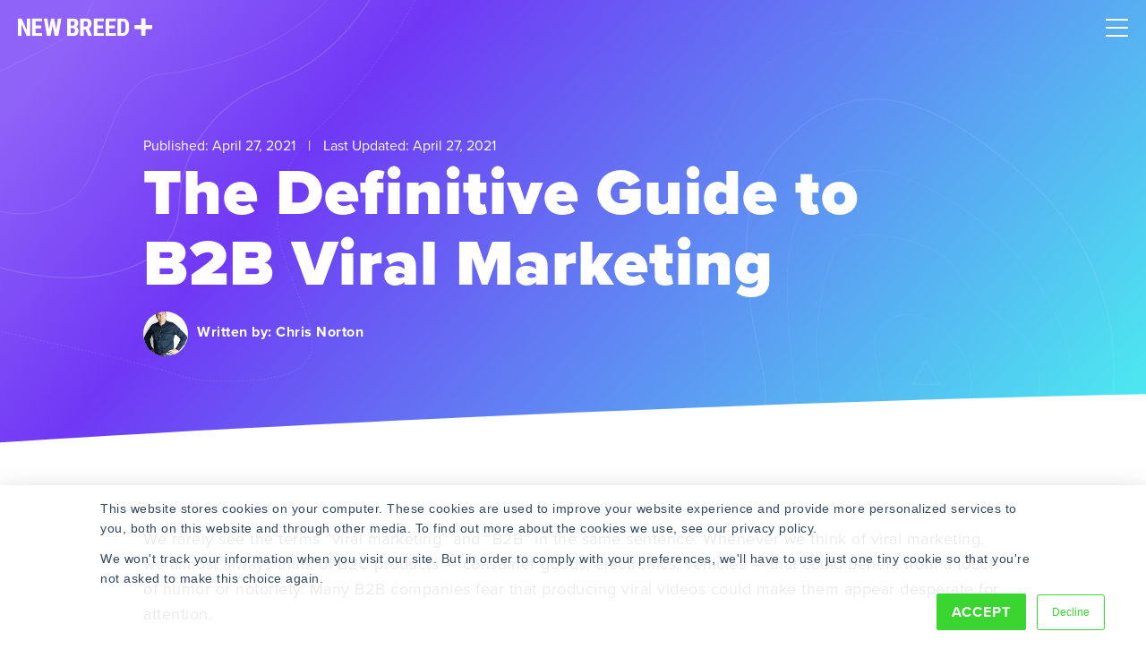

--- FILE ---
content_type: text/html; charset=UTF-8
request_url: https://www.newbreedrevenue.com/blog/b2b-viral-marketing
body_size: 22294
content:
<!doctype html><html lang="en-us"><head>
    <meta charset="utf-8">
    <title>The Definitive Guide to B2B Viral Marketing</title>
    <link rel="shortcut icon" href="https://www.newbreedrevenue.com/hubfs/Asset%2026-2.png">
    <meta name="description" content="While viral marketing isn’t usually associated with B2B businesses, many companies have enjoyed a surge in popularity and revenue thanks to viral content."> 
    <meta name="google-site-verification" content="EIAuHJOlIAMZO9OMh-yPXcdr2s0UJ-iQCv0UaYQahhA">
    <link rel="preload" as="image" href="https://www.newbreedrevenue.com/hubfs/contour-lines-v6.svg"> 
    
    <link rel="stylesheet" href="https://use.typekit.net/aoy4tcf.css">
    
    <meta name="viewport" content="width=device-width, initial-scale=1">

    
    <meta property="og:description" content="While viral marketing isn’t usually associated with B2B businesses, many companies have enjoyed a surge in popularity and revenue thanks to viral content.">
    <meta property="og:title" content="The Definitive Guide to B2B Viral Marketing">
    <meta name="twitter:description" content="While viral marketing isn’t usually associated with B2B businesses, many companies have enjoyed a surge in popularity and revenue thanks to viral content.">
    <meta name="twitter:title" content="The Definitive Guide to B2B Viral Marketing">

    

    
    <style>
a.cta_button{-moz-box-sizing:content-box !important;-webkit-box-sizing:content-box !important;box-sizing:content-box !important;vertical-align:middle}.hs-breadcrumb-menu{list-style-type:none;margin:0px 0px 0px 0px;padding:0px 0px 0px 0px}.hs-breadcrumb-menu-item{float:left;padding:10px 0px 10px 10px}.hs-breadcrumb-menu-divider:before{content:'›';padding-left:10px}.hs-featured-image-link{border:0}.hs-featured-image{float:right;margin:0 0 20px 20px;max-width:50%}@media (max-width: 568px){.hs-featured-image{float:none;margin:0;width:100%;max-width:100%}}.hs-screen-reader-text{clip:rect(1px, 1px, 1px, 1px);height:1px;overflow:hidden;position:absolute !important;width:1px}
</style>

<link rel="stylesheet" href="https://www.newbreedrevenue.com/hubfs/hub_generated/template_assets/1/37538237730/1768315227159/template_styles.min.css">
<link class="hs-async-css" rel="preload" href="https://www.newbreedrevenue.com/hubfs/hub_generated/module_assets/1/147639280169/1760986096982/module_u4m-header-2023.css" as="style" onload="this.onload=null;this.rel='stylesheet'">
<noscript><link rel="stylesheet" href="https://www.newbreedrevenue.com/hubfs/hub_generated/module_assets/1/147639280169/1760986096982/module_u4m-header-2023.css"></noscript>
<link class="hs-async-css" rel="preload" href="https://www.newbreedrevenue.com/hubfs/hub_generated/module_assets/1/37538237674/1763052323242/module_u4m-blog-post-cards.css" as="style" onload="this.onload=null;this.rel='stylesheet'">
<noscript><link rel="stylesheet" href="https://www.newbreedrevenue.com/hubfs/hub_generated/module_assets/1/37538237674/1763052323242/module_u4m-blog-post-cards.css"></noscript>
<link class="hs-async-css" rel="preload" href="https://www.newbreedrevenue.com/hubfs/hub_generated/module_assets/1/37540182960/1760380306236/module_u4m-cta-row.min.css" as="style" onload="this.onload=null;this.rel='stylesheet'">
<noscript><link rel="stylesheet" href="https://www.newbreedrevenue.com/hubfs/hub_generated/module_assets/1/37540182960/1760380306236/module_u4m-cta-row.min.css"></noscript>
<link class="hs-async-css" rel="preload" href="https://www.newbreedrevenue.com/hubfs/hub_generated/module_assets/1/37538238369/1763052325026/module_u4m-footer.css" as="style" onload="this.onload=null;this.rel='stylesheet'">
<noscript><link rel="stylesheet" href="https://www.newbreedrevenue.com/hubfs/hub_generated/module_assets/1/37538238369/1763052325026/module_u4m-footer.css"></noscript>
<link rel="preload" as="style" href="https://48752163.fs1.hubspotusercontent-na1.net/hubfs/48752163/raw_assets/media-default-modules/master/650/js_client_assets/assets/TrackPlayAnalytics-Cm48oVxd.css">

<link rel="preload" as="style" href="https://48752163.fs1.hubspotusercontent-na1.net/hubfs/48752163/raw_assets/media-default-modules/master/650/js_client_assets/assets/Tooltip-DkS5dgLo.css">

    <script type="application/ld+json">
{
  "mainEntityOfPage" : {
    "@type" : "WebPage",
    "@id" : "https://www.newbreedrevenue.com/blog/b2b-viral-marketing"
  },
  "author" : {
    "name" : "Chris Norton",
    "url" : "https://www.newbreedrevenue.com/blog/author/chris-norton",
    "@type" : "Person"
  },
  "headline" : "The Definitive Guide to B2B Viral Marketing",
  "datePublished" : "2021-04-27T14:00:00.000Z",
  "dateModified" : "2021-04-27T14:00:02.682Z",
  "publisher" : {
    "name" : "New Breed",
    "logo" : {
      "url" : "https://www.newbreedrevenue.com/hubfs/Charcoal%20Logo_Safe1080w.png",
      "@type" : "ImageObject"
    },
    "@type" : "Organization"
  },
  "@context" : "https://schema.org",
  "@type" : "BlogPosting",
  "image" : [ "https://www.newbreedrevenue.com/hubfs/Viral%20marketing-Social%20Media%20Alt.png" ]
}
</script>


    
<!--  Added by GoogleTagManager integration -->
<script>
var _hsp = window._hsp = window._hsp || [];
window.dataLayer = window.dataLayer || [];
function gtag(){dataLayer.push(arguments);}

var useGoogleConsentModeV2 = true;
var waitForUpdateMillis = 1000;



var hsLoadGtm = function loadGtm() {
    if(window._hsGtmLoadOnce) {
      return;
    }

    if (useGoogleConsentModeV2) {

      gtag('set','developer_id.dZTQ1Zm',true);

      gtag('consent', 'default', {
      'ad_storage': 'denied',
      'analytics_storage': 'denied',
      'ad_user_data': 'denied',
      'ad_personalization': 'denied',
      'wait_for_update': waitForUpdateMillis
      });

      _hsp.push(['useGoogleConsentModeV2'])
    }

    (function(w,d,s,l,i){w[l]=w[l]||[];w[l].push({'gtm.start':
    new Date().getTime(),event:'gtm.js'});var f=d.getElementsByTagName(s)[0],
    j=d.createElement(s),dl=l!='dataLayer'?'&l='+l:'';j.async=true;j.src=
    'https://www.googletagmanager.com/gtm.js?id='+i+dl;f.parentNode.insertBefore(j,f);
    })(window,document,'script','dataLayer','GTM-NGQVDK2');

    window._hsGtmLoadOnce = true;
};

_hsp.push(['addPrivacyConsentListener', function(consent){
  if(consent.allowed || (consent.categories && consent.categories.analytics)){
    hsLoadGtm();
  }
}]);

</script>

<!-- /Added by GoogleTagManager integration -->


<script type="application/ld+json">
{
  "@context": "https://www.schema.org",
  "@type": "Organization",
  "name": "New Breed",
  "url": "https://www.newbreedrevenue.com/",
  "logo": "https://www.newbreedrevenue.com/hs-fs/hubfs/Asset%207-4.png",
  "sameAs": [
    "https://x.com/NewBreedRevenue",
    "https://www.facebook.com/newbreedrevenue",
    "https://www.linkedin.com/company/new-breed-marketing/",
    "https://www.instagram.com/newbreedrevenue/",
    "https://ecosystem.hubspot.com/marketplace/solutions/new-breed",
    "https://www.youtube.com/@newbreed.revenue",
    "https://www.g2.com/sellers/new-breed"
  ],
  "description": "New Breed is a Vermont‑based strategic revenue operations and growth partner for fast‑growing B2B software and tech companies, specializing in HubSpot implementation, demand generation, RevOps, website design, AI‑powered integrations, and custom lead‑routing solutions.",
  "address": {
     "@type": "PostalAddress",
     "streetAddress": "44 Lakeside Ave Suite 103",
     "addressLocality": "Burlington",
     "addressRegion": "VT",
     "postalCode": "05401",
     "addressCountry": "US"
  },
  "geo": {
     "@type": "GeoCoordinates",
     "latitude": "44.47588",
     "longitude": "-73.21207"
  }
}
</script>
<link rel="amphtml" href="https://www.newbreedrevenue.com/blog/b2b-viral-marketing?hs_amp=true">

<meta property="og:image" content="https://www.newbreedrevenue.com/hubfs/Viral%20marketing-Social%20Media%20Alt.png">
<meta property="og:image:width" content="1292">
<meta property="og:image:height" content="676">
<meta property="og:image:alt" content="The Definitive Guide to B2B Viral Marketing">
<meta name="twitter:image" content="https://www.newbreedrevenue.com/hubfs/Viral%20marketing-Social%20Media%20Alt.png">
<meta name="twitter:image:alt" content="The Definitive Guide to B2B Viral Marketing">

<meta property="og:url" content="https://www.newbreedrevenue.com/blog/b2b-viral-marketing">
<meta name="twitter:card" content="summary_large_image">

<link rel="canonical" href="https://www.newbreedrevenue.com/blog/b2b-viral-marketing">
<script type="application/ld+json">
{
  "@context": "https://schema.org",
  "@type": "Person",
  "@id": "#author",
  "name": "Chris Norton",
  "url": "https://www.newbreedrevenue.com/blog/author/chris-norton",
  "image": "https://www.newbreedrevenue.com/hubfs/Screen%20Shot%202021-04-27%20at%209.20.31%20AM.png",
  "worksFor": {
    "@type": "Organization",
    "name": "New Breed Revenue",
    "url": "https://www.newbreedrevenue.com"
  },
  "sameAs": [
    
    
    
  ],
  "description": "Chris Norton, Founder of insight-led PR agency <a href="https://prohibitionpr.co.uk/">Prohibition</a>, former University lecturer, author of “Share This Too” and listed in the UK's top 10 PR and social media bloggers."
}
</script>
<meta property="og:type" content="article">
<link rel="alternate" type="application/rss+xml" href="https://www.newbreedrevenue.com/blog/rss.xml">
<meta name="twitter:domain" content="www.newbreedrevenue.com">
<meta name="twitter:site" content="@NewBreedRevenue">

<meta http-equiv="content-language" content="en-us">







    
    <link rel="preload" fetchpriority="high" as="image" href="https://www.newbreedrevenue.com/hubfs/contour-lines-v6.svg" type="image/webp">
    
        

<meta name="generator" content="HubSpot"></head>

<body class="  hs-content-id-45958651759 hs-blog-post hs-content-path-blog-b2b-viral-marketing hs-content-name-the-definitive-guide-to-b2b-viral-marketing hs-blog-name-new-breed-blog hs-blog-id-1586518431 ">
<!--  Added by GoogleTagManager integration -->
<noscript><iframe src="https://www.googletagmanager.com/ns.html?id=GTM-NGQVDK2" height="0" width="0" style="display:none;visibility:hidden"></iframe></noscript>

<!-- /Added by GoogleTagManager integration -->

    <header>
    
        <div id="hs_cos_wrapper_u4m-header" class="hs_cos_wrapper hs_cos_wrapper_widget hs_cos_wrapper_type_module" style="" data-hs-cos-general-type="widget" data-hs-cos-type="module"><section class="u4m-header">
<a class="skip-to-content-link" href="#main-content">Skip to content</a>
<div class="inner">
    <div class="logo">
    <a href="/">
    <svg width="150px" height="21px" viewbox="0 0 150 21" version="1.1" xmlns="http://www.w3.org/2000/svg" xmlns:xlink="http://www.w3.org/1999/xlink">
    <title>New Breed Revenue</title>
    <defs>
        <polygon id="path-1" points="62.0944565 0.380217391 0.0391304348 0.380217391 0.0391304348 20.1776087 124.149783 20.1776087 124.149783 0.380217391"></polygon>
        <polygon id="path-3" points="62.0944565 0.380217391 0.0391304348 0.380217391 0.0391304348 20.1776087 124.149783 20.1776087 124.149783 0.380217391"></polygon>
        <polygon id="path-5" points="62.0944565 0.380217391 0.0391304348 0.380217391 0.0391304348 20.1776087 124.149783 20.1776087 124.149783 0.380217391"></polygon>
        <polygon id="path-7" points="62.0944565 0.380217391 0.0391304348 0.380217391 0.0391304348 20.1776087 124.149783 20.1776087 124.149783 0.380217391"></polygon>
        <polygon id="path-9" points="62.0944565 0.380217391 0.0391304348 0.380217391 0.0391304348 20.1776087 124.149783 20.1776087 124.149783 0.380217391"></polygon>
        <polygon id="path-11" points="62.0944565 0.380217391 0.0391304348 0.380217391 0.0391304348 20.1776087 124.149783 20.1776087 124.149783 0.380217391"></polygon>
        <polygon id="path-13" points="62.0944565 0.380217391 0.0391304348 0.380217391 0.0391304348 20.1776087 124.149783 20.1776087 124.149783 0.380217391"></polygon>
        <polygon id="path-15" points="62.0944565 0.380217391 0.0391304348 0.380217391 0.0391304348 20.1776087 124.149783 20.1776087 124.149783 0.380217391"></polygon>
    </defs>
    <g id="Page-1" stroke="none" stroke-width="1" fill="none" fill-rule="evenodd">
        <g id="new-breed-logo">
            <g id="Group-10">
                <g id="Fill-1-Clipped">
                    <mask id="mask-2" fill="white">
                        <use xlink:href="#path-1"></use>
                    </mask>
                    <g id="path-1"></g>
                    <polyline id="Fill-1" fill="#FFFFFF" fill-rule="nonzero" mask="url(#mask-2)" points="13.8697826 20.2173913 9.86413043 20.2173913 4.00565217 7.20652174 4.00565217 20.2173913 0 20.2173913 0 0.380217391 4.00565217 0.380217391 9.87782609 13.4054348 9.87782609 0.380217391 13.8697826 0.380217391 13.8697826 20.2173913"></polyline>
                </g>
                <g id="Fill-3-Clipped">
                    <mask id="mask-4" fill="white">
                        <use xlink:href="#path-3"></use>
                    </mask>
                    <g id="path-1"></g>
                    <polyline id="Fill-3" fill="#FFFFFF" fill-rule="nonzero" mask="url(#mask-4)" points="25.9473913 11.6341304 19.7073913 11.6341304 19.7073913 16.8932609 27.0919565 16.8932609 27.0919565 20.2173913 15.7017391 20.2173913 15.7017391 0.380217391 27.0645652 0.380217391 27.0645652 3.71869565 19.7073913 3.71869565 19.7073913 8.40521739 25.9473913 8.40521739 25.9473913 11.6341304"></polyline>
                </g>
                <g id="Fill-4-Clipped">
                    <mask id="mask-6" fill="white">
                        <use xlink:href="#path-5"></use>
                    </mask>
                    <g id="path-1"></g>
                    <polyline id="Fill-4" fill="#FFFFFF" fill-rule="nonzero" mask="url(#mask-6)" points="42.8073913 12.8465217 44.6876087 0.380217391 48.6521739 0.380217391 45.1232609 20.2173913 41.103913 20.2173913 38.7880435 8.52782609 36.498913 20.2173913 32.4665217 20.2173913 28.923913 0.380217391 32.9158696 0.380217391 34.7823913 12.8328261 37.1119565 0.380217391 40.4771739 0.380217391 42.8073913 12.8465217"></polyline>
                </g>
                <g id="Fill-5-Clipped">
                    <mask id="mask-8" fill="white">
                        <use xlink:href="#path-7"></use>
                    </mask>
                    <g id="path-1"></g>
                    <path d="M58.9480435,11.5930435 L58.9480435,16.8932609 L61.5091304,16.8932609 C62.2265217,16.8932609 62.7717391,16.6702174 63.1441304,16.2254348 C63.5165217,15.7806522 63.7023913,15.1493478 63.7023913,14.3315217 C63.7023913,12.5517391 63.0573913,11.6386957 61.7680435,11.5930435 L58.9480435,11.5930435 Z M58.9480435,8.67782609 L61.0323913,8.67782609 C62.6034783,8.67782609 63.3893478,7.86521739 63.3893478,6.23869565 C63.3893478,5.34 63.2073913,4.695 62.8441304,4.30434783 C62.4808696,3.91369565 61.8906522,3.71869565 61.0734783,3.71869565 L58.9480435,3.71869565 L58.9480435,8.67782609 Z M54.9423913,20.2173913 L54.9423913,0.380217391 L61.0734783,0.380217391 C63.1441304,0.380217391 64.7178261,0.841956522 65.793913,1.76347826 C66.8706522,2.68565217 67.4086957,4.03630435 67.4086957,5.81673913 C67.4086957,6.825 67.1856522,7.6923913 66.7408696,8.41891304 C66.2954348,9.14543478 65.6869565,9.67695652 64.9154348,10.0128261 C65.805,10.2671739 66.491087,10.7784783 66.9723913,11.5454348 C67.4536957,12.3136957 67.6943478,13.26 67.6943478,14.3863043 C67.6943478,16.3121739 67.1654348,17.7652174 66.1076087,18.746087 C65.0491304,19.7269565 63.5165217,20.2173913 61.5091304,20.2173913 L54.9423913,20.2173913 L54.9423913,20.2173913 Z" id="Fill-5" fill="#FFFFFF" fill-rule="nonzero" mask="url(#mask-8)"></path>
                </g>
                <g id="Fill-6-Clipped">
                    <mask id="mask-10" fill="white">
                        <use xlink:href="#path-9"></use>
                    </mask>
                    <g id="path-1"></g>
                    <path d="M73.5326087,9.63130435 L75.8073913,9.63130435 C76.6069565,9.63130435 77.2063043,9.36586957 77.606087,8.83434783 C78.0058696,8.30282609 78.2054348,7.5926087 78.2054348,6.7023913 C78.2054348,4.71326087 77.4286957,3.71869565 75.8758696,3.71869565 L73.5326087,3.71869565 L73.5326087,9.63130435 Z M75.5217391,12.9691304 L73.5326087,12.9691304 L73.5326087,20.2173913 L69.5269565,20.2173913 L69.5269565,0.380217391 L75.9169565,0.380217391 C77.9236957,0.380217391 79.4745652,0.900652174 80.5695652,1.94086957 C81.6632609,2.98043478 82.211087,4.45891304 82.211087,6.375 C82.211087,9.00913043 81.2530435,10.8528261 79.3363043,11.9067391 L82.811087,20.0263043 L82.811087,20.2173913 L78.5054348,20.2173913 L75.5217391,12.9691304 L75.5217391,12.9691304 Z" id="Fill-6" fill="#FFFFFF" fill-rule="nonzero" mask="url(#mask-10)"></path>
                </g>
                <g id="Fill-7-Clipped">
                    <mask id="mask-12" fill="white">
                        <use xlink:href="#path-11"></use>
                    </mask>
                    <g id="path-1"></g>
                    <polyline id="Fill-7" fill="#FFFFFF" fill-rule="nonzero" mask="url(#mask-12)" points="94.8886957 11.6341304 88.6486957 11.6341304 88.6486957 16.8932609 96.0332609 16.8932609 96.0332609 20.2173913 84.6430435 20.2173913 84.6430435 0.380217391 96.0052174 0.380217391 96.0052174 3.71869565 88.6486957 3.71869565 88.6486957 8.40521739 94.8886957 8.40521739 94.8886957 11.6341304"></polyline>
                </g>
                <g id="Fill-8-Clipped">
                    <mask id="mask-14" fill="white">
                        <use xlink:href="#path-13"></use>
                    </mask>
                    <g id="path-1"></g>
                    <polyline id="Fill-8" fill="#FFFFFF" fill-rule="nonzero" mask="url(#mask-14)" points="108.285 11.6341304 102.045 11.6341304 102.045 16.8932609 109.429565 16.8932609 109.429565 20.2173913 98.0393478 20.2173913 98.0393478 0.380217391 109.402174 0.380217391 109.402174 3.71869565 102.045 3.71869565 102.045 8.40521739 108.285 8.40521739 108.285 11.6341304"></polyline>
                </g>
                <g id="Fill-9-Clipped">
                    <mask id="mask-16" fill="white">
                        <use xlink:href="#path-15"></use>
                    </mask>
                    <g id="path-1"></g>
                    <path d="M115.267174,3.71869565 L115.267174,16.8932609 L116.46587,16.8932609 C117.801522,16.8932609 118.741304,16.541087 119.286522,15.8373913 C119.831087,15.1336957 120.117391,13.9186957 120.144783,12.1923913 L120.144783,8.74565217 C120.144783,6.89282609 119.88587,5.60086957 119.368043,4.86978261 C118.850217,4.13869565 117.96913,3.75456522 116.724783,3.71869565 L115.267174,3.71869565 Z M111.262174,20.2173913 L111.262174,0.380217391 L116.506957,0.380217391 C118.822826,0.380217391 120.66913,1.11652174 122.045217,2.58782609 C123.421304,4.05913043 124.123043,6.07565217 124.149783,8.63673913 L124.149783,11.8519565 C124.149783,14.4593478 123.462391,16.5045652 122.086304,17.9895652 C120.710217,19.4745652 118.813696,20.2173913 116.398043,20.2173913 L111.262174,20.2173913 L111.262174,20.2173913 Z" id="Fill-9" fill="#FFFFFF" fill-rule="nonzero" mask="url(#mask-16)"></path>
                </g>
            </g>
            <path d="M131.028913,7.91478261 L137.009348,7.91478261 C137.435217,7.91478261 137.780217,7.57108696 137.780217,7.14717391 L137.780217,1.14782609 C137.780217,0.723913043 138.125217,0.380217391 138.551087,0.380217391 L141.705,0.380217391 C142.13087,0.380217391 142.47587,0.723913043 142.47587,1.14782609 L142.47587,7.14717391 C142.47587,7.57108696 142.82087,7.91478261 143.246739,7.91478261 L149.22913,7.91478261 C149.655,7.91478261 150,8.25782609 150,8.68173913 L150,11.8206522 C150,12.2445652 149.655,12.5876087 149.22913,12.5876087 L143.246739,12.5876087 C142.82087,12.5876087 142.47587,12.9313043 142.47587,13.3552174 L142.47587,19.3552174 C142.47587,19.7791304 142.13087,20.1228261 141.705,20.1228261 L138.551087,20.1228261 C138.125217,20.1228261 137.780217,19.7791304 137.780217,19.3552174 L137.780217,13.3552174 C137.780217,12.9313043 137.435217,12.5876087 137.009348,12.5876087 L131.028913,12.5876087 C130.603043,12.5876087 130.258043,12.2445652 130.258043,11.8206522 L130.258043,8.68173913 C130.258043,8.25782609 130.603043,7.91478261 131.028913,7.91478261" id="Fill-18" fill="#FFFFFF" fill-rule="nonzero"></path>
        </g>
    </g>
</svg>
    </a>
    </div>
    
    <div class="menu"><span id="hs_cos_wrapper_u4m-header_" class="hs_cos_wrapper hs_cos_wrapper_widget hs_cos_wrapper_type_menu" style="" data-hs-cos-general-type="widget" data-hs-cos-type="menu"><div id="hs_menu_wrapper_u4m-header_" class="hs-menu-wrapper active-branch flyouts hs-menu-flow-horizontal" role="navigation" data-sitemap-name="default" data-menu-id="147641272655" aria-label="Navigation Menu">
 <ul role="menu">
  <li class="hs-menu-item hs-menu-depth-1 hs-item-has-children" role="none"><a href="javascript:;" aria-haspopup="true" aria-expanded="false" role="menuitem"><span class="mega">Solutions</span></a>
   <ul role="menu" class="hs-menu-children-wrapper">
    <li class="hs-menu-item hs-menu-depth-2 hs-item-has-children" role="none"><a href="javascript:;" role="menuitem">By Expertise</a>
     <ul role="menu" class="hs-menu-children-wrapper">
      <li class="hs-menu-item hs-menu-depth-3" role="none"><a href="https://www.newbreedrevenue.com/solutions/revops" role="menuitem">Revenue Operations</a></li>
      <li class="hs-menu-item hs-menu-depth-3" role="none"><a href="https://www.newbreedrevenue.com/solutions/crm-consulting" role="menuitem">CRM Strategy</a></li>
      <li class="hs-menu-item hs-menu-depth-3" role="none"><a href="https://www.newbreedrevenue.com/solutions/account-based-marketing" role="menuitem">Account Based Marketing (ABM)</a></li>
      <li class="hs-menu-item hs-menu-depth-3" role="none"><a href="https://www.newbreedrevenue.com/solutions/demand-generation" role="menuitem">Demand Generation</a></li>
      <li class="hs-menu-item hs-menu-depth-3" role="none"><a href="https://www.newbreedrevenue.com/solutions/inbound-sales-marketing" role="menuitem">Inbound Sales &amp; Marketing</a></li>
      <li class="hs-menu-item hs-menu-depth-3" role="none"><a href="https://www.newbreedrevenue.com/solutions/website-design-development" role="menuitem">Website Development</a></li>
      <li class="hs-menu-item hs-menu-depth-3" role="none"><a href="https://www.newbreedrevenue.com/solutions/paid-advertising" role="menuitem">Paid Advertising</a></li>
      <li class="hs-menu-item hs-menu-depth-3" role="none"><a href="https://www.newbreedrevenue.com/solutions/seo-aeo-content-marketing" role="menuitem">Content, SEO &amp; AEO</a></li>
      <li class="hs-menu-item hs-menu-depth-3" role="none"><a href="https://www.newbreedrevenue.com/solutions/graphic-design" role="menuitem">Graphic Design</a></li>
     </ul></li>
    <li class="hs-menu-item hs-menu-depth-2 hs-item-has-children" role="none"><a href="javascript:;" role="menuitem">By Service</a>
     <ul role="menu" class="hs-menu-children-wrapper">
      <li class="hs-menu-item hs-menu-depth-3" role="none"><a href="https://www.newbreedrevenue.com/solutions/ai-services" role="menuitem">AI Services</a></li>
      <li class="hs-menu-item hs-menu-depth-3" role="none"><a href="https://www.newbreedrevenue.com/solutions/hubspot-migration" role="menuitem">HubSpot Migration</a></li>
      <li class="hs-menu-item hs-menu-depth-3" role="none"><a href="https://www.newbreedrevenue.com/solutions/hubspot-implementation" role="menuitem">HubSpot Implementation</a></li>
      <li class="hs-menu-item hs-menu-depth-3" role="none"><a href="https://www.newbreedrevenue.com/solutions/custom-hubspot-integrations" role="menuitem">Custom Integration</a></li>
      <li class="hs-menu-item hs-menu-depth-3" role="none"><a href="https://www.newbreedrevenue.com/solutions/strategic-workshops" role="menuitem">Strategic Workshops</a></li>
      <li class="hs-menu-item hs-menu-depth-3" role="none"><a href="https://www.newbreedrevenue.com/solutions/professional-services" role="menuitem">Professional Services</a></li>
     </ul></li>
    <li class="hs-menu-item hs-menu-depth-2 hs-item-has-children" role="none"><a href="javascript:;" role="menuitem">By Industry</a>
     <ul role="menu" class="hs-menu-children-wrapper">
      <li class="hs-menu-item hs-menu-depth-3" role="none"><a href="https://www.newbreedrevenue.com/industries/software-technology" role="menuitem">Software &amp; Technology</a></li>
      <li class="hs-menu-item hs-menu-depth-3" role="none"><a href="https://www.newbreedrevenue.com/industries/financial-services" role="menuitem">Financial Services</a></li>
      <li class="hs-menu-item hs-menu-depth-3" role="none"><a href="https://www.newbreedrevenue.com/industries/staffing-recruitment" role="menuitem">Staffing &amp; Recruitment</a></li>
      <li class="hs-menu-item hs-menu-depth-3" role="none"><a href="https://www.newbreedrevenue.com/industries/shipping-logistics" role="menuitem">Shipping &amp; Logistics</a></li>
      <li class="hs-menu-item hs-menu-depth-3" role="none"><a href="https://www.newbreedrevenue.com/industries/cybsersecurity" role="menuitem">Cybersecurity</a></li>
      <li class="hs-menu-item hs-menu-depth-3" role="none"><a href="https://www.newbreedrevenue.com/industries/artificial-intelligence" role="menuitem">Artificial Intelligence</a></li>
      <li class="hs-menu-item hs-menu-depth-3" role="none"><a href="https://www.newbreedrevenue.com/industries/business-services" role="menuitem">Business Services</a></li>
      <li class="hs-menu-item hs-menu-depth-3" role="none"><a href="https://www.newbreedrevenue.com/industries/manufacturing" role="menuitem">Manufacturing</a></li>
     </ul></li>
   </ul></li>
  <li class="hs-menu-item hs-menu-depth-1 hs-item-has-children" role="none"><a href="javascript:;" aria-haspopup="true" aria-expanded="false" role="menuitem">Our Work</a>
   <ul role="menu" class="hs-menu-children-wrapper">
    <li class="hs-menu-item hs-menu-depth-2" role="none"><a href="https://www.newbreedrevenue.com/case-studies" role="menuitem">Case Studies</a></li>
    <li class="hs-menu-item hs-menu-depth-2" role="none"><a href="https://www.newbreedrevenue.com/web-design-portfolio" role="menuitem">Web Portfolio</a></li>
    <li class="hs-menu-item hs-menu-depth-2" role="none"><a href="https://www.newbreedrevenue.com/design-portfolio" role="menuitem">Design Portfolio</a></li>
   </ul></li>
  <li class="hs-menu-item hs-menu-depth-1 hs-item-has-children" role="none"><a href="javascript:;" aria-haspopup="true" aria-expanded="false" role="menuitem">Technology</a>
   <ul role="menu" class="hs-menu-children-wrapper">
    <li class="hs-menu-item hs-menu-depth-2" role="none"><a href="https://www.newbreedrevenue.com/hubspot-solution-partner" role="menuitem">HubSpot's Top Partner</a></li>
    <li class="hs-menu-item hs-menu-depth-2" role="none"><a href="https://www.newbreedrevenue.com/partners" role="menuitem">Technology Partners</a></li>
    <li class="hs-menu-item hs-menu-depth-2" role="none"><a href="https://www.newbreedrevenue.com/distributely" role="menuitem" target="_blank" rel="noopener"><span class="link-text-with-icon">Distributely: Lead Routing App <img class="link-icon" src="https://www.newbreedrevenue.com/hubfs/a_2024%20Website%20Redesign/Icons/External%20Link%20Icon.svg" alt="link icon" width="10" height="10"></span></a></li>
   </ul></li>
  <li class="hs-menu-item hs-menu-depth-1 hs-item-has-children" role="none"><a href="javascript:;" aria-haspopup="true" aria-expanded="false" role="menuitem">Learn</a>
   <ul role="menu" class="hs-menu-children-wrapper">
    <li class="hs-menu-item hs-menu-depth-2" role="none"><a href="https://www.newbreedrevenue.com/blog" role="menuitem">Blog</a></li>
    <li class="hs-menu-item hs-menu-depth-2" role="none"><a href="https://www.newbreedrevenue.com/resources" role="menuitem">Resources</a></li>
    <li class="hs-menu-item hs-menu-depth-2" role="none"><a href="https://www.newbreedrevenue.com/events" role="menuitem">Events</a></li>
    <li class="hs-menu-item hs-menu-depth-2" role="none"><a href="https://www.newbreedrevenue.com/hubspot-roi-calculator" role="menuitem">HubSpot ROI Calculator</a></li>
    <li class="hs-menu-item hs-menu-depth-2" role="none"><a href="https://www.newbreedrevenue.com/hubspot-tco-calculator" role="menuitem">HubSpot TCO Calculator</a></li>
    <li class="hs-menu-item hs-menu-depth-2" role="none"><a href="https://www.newbreedrevenue.com/state-of-hubspot" role="menuitem">
      <div class="featured-link">
       <span class="eyebrow">All-New Report</span>
       <span class="title">2025 State of HubSpot</span>
       <div class="link-text">
        Access Now
       </div>
      </div></a></li>
   </ul></li>
  <li class="hs-menu-item hs-menu-depth-1 hs-item-has-children" role="none"><a href="javascript:;" aria-haspopup="true" aria-expanded="false" role="menuitem">About Us</a>
   <ul role="menu" class="hs-menu-children-wrapper">
    <li class="hs-menu-item hs-menu-depth-2" role="none"><a href="https://www.newbreedrevenue.com/about" role="menuitem">Company</a></li>
    <li class="hs-menu-item hs-menu-depth-2" role="none"><a href="https://www.newbreedrevenue.com/our-team" role="menuitem">Team</a></li>
    <li class="hs-menu-item hs-menu-depth-2" role="none"><a href="https://www.newbreedrevenue.com/news" role="menuitem">News</a></li>
    <li class="hs-menu-item hs-menu-depth-2" role="none"><a href="https://www.newbreedrevenue.com/careers" role="menuitem">Careers</a></li>
   </ul></li>
  <li class="hs-menu-item hs-menu-depth-1 hs-item-has-children" role="none"><a href="javascript:;" aria-haspopup="true" aria-expanded="false" role="menuitem">Contact</a>
   <ul role="menu" class="hs-menu-children-wrapper">
    <li class="hs-menu-item hs-menu-depth-2" role="none"><a href="https://www.newbreedrevenue.com/contact-new-breed" role="menuitem">Get in Touch</a></li>
    <li class="hs-menu-item hs-menu-depth-2" role="none"><a href="https://www.newbreedrevenue.com/pricing" role="menuitem">Request a Quote</a></li>
   </ul></li>
 </ul>
</div></span></div>
    <div class="cta"><span id="hs_cos_wrapper_u4m-header_" class="hs_cos_wrapper hs_cos_wrapper_widget hs_cos_wrapper_type_cta" style="" data-hs-cos-general-type="widget" data-hs-cos-type="cta"><!--HubSpot Call-to-Action Code --><span class="hs-cta-wrapper" id="hs-cta-wrapper-b81817b5-c38a-4300-a92e-8ee2b297531d"><span class="hs-cta-node hs-cta-b81817b5-c38a-4300-a92e-8ee2b297531d" id="hs-cta-b81817b5-c38a-4300-a92e-8ee2b297531d"><!--[if lte IE 8]><div id="hs-cta-ie-element"></div><![endif]--><a href="https://cta-redirect.hubspot.com/cta/redirect/166694/b81817b5-c38a-4300-a92e-8ee2b297531d"><img class="hs-cta-img" id="hs-cta-img-b81817b5-c38a-4300-a92e-8ee2b297531d" style="border-width:0px;" src="https://no-cache.hubspot.com/cta/default/166694/b81817b5-c38a-4300-a92e-8ee2b297531d.png" alt="Request Assessment"></a></span><script charset="utf-8" src="/hs/cta/cta/current.js"></script><script type="text/javascript"> hbspt.cta._relativeUrls=true;hbspt.cta.load(166694, 'b81817b5-c38a-4300-a92e-8ee2b297531d', {"useNewLoader":"true","region":"na1"}); </script></span><!-- end HubSpot Call-to-Action Code --></span></div>
    <button class="hamburger-toggle x2" aria-label="Mobile Menu"><span class="lines"></span></button>
    <div class="offscreen-menu">
    <div class="content">
        <div class="mobile-menu"><span id="hs_cos_wrapper_u4m-header_" class="hs_cos_wrapper hs_cos_wrapper_widget hs_cos_wrapper_type_menu" style="" data-hs-cos-general-type="widget" data-hs-cos-type="menu"><div id="hs_menu_wrapper_u4m-header_" class="hs-menu-wrapper active-branch no-flyouts hs-menu-flow-vertical" role="navigation" data-sitemap-name="default" data-menu-id="151898176044" aria-label="Navigation Menu">
 <ul role="menu" class="active-branch">
  <li class="hs-menu-item hs-menu-depth-1 hs-item-has-children" role="none"><a href="javascript:;" aria-haspopup="true" aria-expanded="false" role="menuitem">Solutions</a>
   <ul role="menu" class="hs-menu-children-wrapper">
    <li class="hs-menu-item hs-menu-depth-2" role="none"><a href="https://www.newbreedrevenue.com/solutions/revops" role="menuitem">Revenue Operations</a></li>
    <li class="hs-menu-item hs-menu-depth-2" role="none"><a href="https://www.newbreedrevenue.com/solutions/crm-consulting" role="menuitem">CRM Strategy</a></li>
    <li class="hs-menu-item hs-menu-depth-2" role="none"><a href="https://www.newbreedrevenue.com/solutions/account-based-marketing" role="menuitem">Account Based Marketing (ABM)</a></li>
    <li class="hs-menu-item hs-menu-depth-2" role="none"><a href="https://www.newbreedrevenue.com/solutions/demand-generation" role="menuitem">Demand Generation</a></li>
    <li class="hs-menu-item hs-menu-depth-2" role="none"><a href="https://www.newbreedrevenue.com/solutions/inbound-sales-marketing" role="menuitem">Inbound Sales &amp; Marketing</a></li>
    <li class="hs-menu-item hs-menu-depth-2" role="none"><a href="https://www.newbreedrevenue.com/solutions/website-design-development" role="menuitem">Website Development</a></li>
    <li class="hs-menu-item hs-menu-depth-2" role="none"><a href="https://www.newbreedrevenue.com/solutions/paid-advertising" role="menuitem">Paid Advertising</a></li>
    <li class="hs-menu-item hs-menu-depth-2" role="none"><a href="https://www.newbreedrevenue.com/solutions/seo-aeo-content-marketing" role="menuitem">Content, SEO &amp; GEO</a></li>
    <li class="hs-menu-item hs-menu-depth-2" role="none"><a href="https://www.newbreedrevenue.com/solutions/graphic-design" role="menuitem">Graphic Design</a></li>
   </ul></li>
  <li class="hs-menu-item hs-menu-depth-1 hs-item-has-children" role="none"><a href="javascript:;" aria-haspopup="true" aria-expanded="false" role="menuitem">Services</a>
   <ul role="menu" class="hs-menu-children-wrapper">
    <li class="hs-menu-item hs-menu-depth-2" role="none"><a href="https://www.newbreedrevenue.com/solutions/ai-services" role="menuitem">AI Services</a></li>
    <li class="hs-menu-item hs-menu-depth-2" role="none"><a href="https://www.newbreedrevenue.com/solutions/hubspot-migration" role="menuitem">HubSpot Migration</a></li>
    <li class="hs-menu-item hs-menu-depth-2" role="none"><a href="https://www.newbreedrevenue.com/solutions/hubspot-implementation" role="menuitem">HubSpot Implementation</a></li>
    <li class="hs-menu-item hs-menu-depth-2" role="none"><a href="https://www.newbreedrevenue.com/solutions/custom-hubspot-integrations" role="menuitem">Custom Integration</a></li>
    <li class="hs-menu-item hs-menu-depth-2" role="none"><a href="https://www.newbreedrevenue.com/solutions/strategic-workshops" role="menuitem">Strategic Workshops</a></li>
    <li class="hs-menu-item hs-menu-depth-2" role="none"><a href="https://www.newbreedrevenue.com/solutions/professional-services" role="menuitem">Professional Services</a></li>
   </ul></li>
  <li class="hs-menu-item hs-menu-depth-1 hs-item-has-children" role="none"><a href="javascript:;" aria-haspopup="true" aria-expanded="false" role="menuitem">Industries</a>
   <ul role="menu" class="hs-menu-children-wrapper">
    <li class="hs-menu-item hs-menu-depth-2" role="none"><a href="https://www.newbreedrevenue.com/industries/software-technology" role="menuitem">Software &amp; Technology</a></li>
    <li class="hs-menu-item hs-menu-depth-2" role="none"><a href="https://www.newbreedrevenue.com/industries/financial-services" role="menuitem">Financial Services</a></li>
    <li class="hs-menu-item hs-menu-depth-2" role="none"><a href="https://www.newbreedrevenue.com/industries/staffing-recruitment" role="menuitem">Staffing &amp; Recruitment</a></li>
    <li class="hs-menu-item hs-menu-depth-2" role="none"><a href="https://www.newbreedrevenue.com/industries/shipping-logistics" role="menuitem">Shipping &amp; Logistics</a></li>
    <li class="hs-menu-item hs-menu-depth-2" role="none"><a href="https://www.newbreedrevenue.com/industries/cybsersecurity" role="menuitem">Cybersecurity</a></li>
    <li class="hs-menu-item hs-menu-depth-2" role="none"><a href="https://www.newbreedrevenue.com/industries/artificial-intelligence" role="menuitem">Artificial Intelligence</a></li>
    <li class="hs-menu-item hs-menu-depth-2" role="none"><a href="https://www.newbreedrevenue.com/industries/business-services" role="menuitem">Business Services</a></li>
    <li class="hs-menu-item hs-menu-depth-2" role="none"><a href="https://www.newbreedrevenue.com/industries/manufacturing" role="menuitem">Manufacturing</a></li>
   </ul></li>
  <li class="hs-menu-item hs-menu-depth-1 hs-item-has-children" role="none"><a href="javascript:;" aria-haspopup="true" aria-expanded="false" role="menuitem">Our Work</a>
   <ul role="menu" class="hs-menu-children-wrapper">
    <li class="hs-menu-item hs-menu-depth-2" role="none"><a href="https://www.newbreedrevenue.com/case-studies" role="menuitem">Case Studies</a></li>
    <li class="hs-menu-item hs-menu-depth-2" role="none"><a href="https://www.newbreedrevenue.com/web-design-portfolio" role="menuitem">Web Portfolio</a></li>
    <li class="hs-menu-item hs-menu-depth-2" role="none"><a href="https://www.newbreedrevenue.com/design-portfolio" role="menuitem">Design Portfolio</a></li>
   </ul></li>
  <li class="hs-menu-item hs-menu-depth-1 hs-item-has-children" role="none"><a href="javascript:;" aria-haspopup="true" aria-expanded="false" role="menuitem">Technology</a>
   <ul role="menu" class="hs-menu-children-wrapper">
    <li class="hs-menu-item hs-menu-depth-2" role="none"><a href="https://www.newbreedrevenue.com/hubspot-solution-partner" role="menuitem">HubSpot's Top Partner</a></li>
    <li class="hs-menu-item hs-menu-depth-2" role="none"><a href="https://www.newbreedrevenue.com/partners" role="menuitem">Technology Partners</a></li>
    <li class="hs-menu-item hs-menu-depth-2" role="none"><a href="https://www.newbreedrevenue.com/distributely" role="menuitem"><span class="link-text-with-icon">Distributely: Lead Routing App <img class="link-icon" src="https://www.newbreedrevenue.com/hubfs/a_2024%20Website%20Redesign/Icons/External%20Link%20Icon.svg" alt="link icon" width="10" height="10"></span></a></li>
   </ul></li>
  <li class="hs-menu-item hs-menu-depth-1 hs-item-has-children active-branch" role="none"><a href="javascript:;" aria-haspopup="true" aria-expanded="false" role="menuitem">Learn</a>
   <ul role="menu" class="hs-menu-children-wrapper active-branch">
    <li class="hs-menu-item hs-menu-depth-2 active active-branch" role="none"><a href="https://www.newbreedrevenue.com/blog" role="menuitem">Blog</a></li>
    <li class="hs-menu-item hs-menu-depth-2" role="none"><a href="https://www.newbreedrevenue.com/resources" role="menuitem">Resource Library</a></li>
    <li class="hs-menu-item hs-menu-depth-2" role="none"><a href="https://www.newbreedrevenue.com/events" role="menuitem">Events</a></li>
    <li class="hs-menu-item hs-menu-depth-2" role="none"><a href="https://www.newbreedrevenue.com/hubspot-roi-calculator" role="menuitem">HubSpot ROI Calculator</a></li>
    <li class="hs-menu-item hs-menu-depth-2" role="none"><a href="https://www.newbreedrevenue.com/hubspot-tco-calculator" role="menuitem">HubSpot TCO Calculator</a></li>
    <li class="hs-menu-item hs-menu-depth-2" role="none"><a href="https://www.newbreedrevenue.com/thank-you/2024-state-of-hubspot-report" role="menuitem">2024 State of HubSpot</a></li>
   </ul></li>
  <li class="hs-menu-item hs-menu-depth-1 hs-item-has-children" role="none"><a href="javascript:;" aria-haspopup="true" aria-expanded="false" role="menuitem">About Us</a>
   <ul role="menu" class="hs-menu-children-wrapper">
    <li class="hs-menu-item hs-menu-depth-2" role="none"><a href="https://www.newbreedrevenue.com/about" role="menuitem">Company</a></li>
    <li class="hs-menu-item hs-menu-depth-2" role="none"><a href="https://www.newbreedrevenue.com/our-team" role="menuitem">Team</a></li>
    <li class="hs-menu-item hs-menu-depth-2" role="none"><a href="https://www.newbreedrevenue.com/news" role="menuitem">News</a></li>
    <li class="hs-menu-item hs-menu-depth-2" role="none"><a href="https://www.newbreedrevenue.com/careers" role="menuitem">Careers</a></li>
   </ul></li>
  <li class="hs-menu-item hs-menu-depth-1 hs-item-has-children" role="none"><a href="javascript:;" aria-haspopup="true" aria-expanded="false" role="menuitem">Contact</a>
   <ul role="menu" class="hs-menu-children-wrapper">
    <li class="hs-menu-item hs-menu-depth-2" role="none"><a href="https://www.newbreedrevenue.com/contact-new-breed" role="menuitem">Get in Touch</a></li>
    <li class="hs-menu-item hs-menu-depth-2" role="none"><a href="https://www.newbreedrevenue.com/pricing" role="menuitem">Pricing</a></li>
   </ul></li>
 </ul>
</div></span></div>
        <div class="mobile-cta"><span id="hs_cos_wrapper_u4m-header_" class="hs_cos_wrapper hs_cos_wrapper_widget hs_cos_wrapper_type_cta" style="" data-hs-cos-general-type="widget" data-hs-cos-type="cta"><!--HubSpot Call-to-Action Code --><span class="hs-cta-wrapper" id="hs-cta-wrapper-c5b4558d-2fd7-41db-b9e9-09ee98d4a7ab"><span class="hs-cta-node hs-cta-c5b4558d-2fd7-41db-b9e9-09ee98d4a7ab" id="hs-cta-c5b4558d-2fd7-41db-b9e9-09ee98d4a7ab"><!--[if lte IE 8]><div id="hs-cta-ie-element"></div><![endif]--><a href="https://cta-redirect.hubspot.com/cta/redirect/166694/c5b4558d-2fd7-41db-b9e9-09ee98d4a7ab"><img class="hs-cta-img" id="hs-cta-img-c5b4558d-2fd7-41db-b9e9-09ee98d4a7ab" style="border-width:0px;" src="https://no-cache.hubspot.com/cta/default/166694/c5b4558d-2fd7-41db-b9e9-09ee98d4a7ab.png" alt="Request Assessment"></a></span><script charset="utf-8" src="/hs/cta/cta/current.js"></script><script type="text/javascript"> hbspt.cta._relativeUrls=true;hbspt.cta.load(166694, 'c5b4558d-2fd7-41db-b9e9-09ee98d4a7ab', {"useNewLoader":"true","region":"na1"}); </script></span><!-- end HubSpot Call-to-Action Code --></span></div>  
    </div>
    </div>  
    
</div>
</section></div>
         
    
    </header>

    <main id="main-content">
    






  
  
      <section class="u4m-blog-post">
  
        <!-- Blog Post Hero -->
        <div class="hero">
          <div class="background-image"></div>
          <div class="overlay">
          <div class="content">
            <span class="date">Published: April 27, 2021 <span class="bar">|</span> Last Updated: April 27, 2021</span>
            <h1 class="title"><span id="hs_cos_wrapper_name" class="hs_cos_wrapper hs_cos_wrapper_meta_field hs_cos_wrapper_type_text" style="" data-hs-cos-general-type="meta_field" data-hs-cos-type="text">The Definitive Guide to B2B Viral Marketing</span></h1>
            <script>
            console.log(' https://www.newbreedrevenue.com/blog/b2b-viral-marketing ' );
            </script>
            
              <div class="author-wrap">
                <div class="avatar" style="background-image: url(https://www.newbreedrevenue.com/hs-fs/hubfs/Screen%20Shot%202021-04-27%20at%209.20.31%20AM.png?length=100&amp;name=Screen%20Shot%202021-04-27%20at%209.20.31%20AM.png);"></div>
                <div class="author-link">Written by: <a href="https://www.newbreedrevenue.com/blog/author/chris-norton">Chris Norton</a></div>        
              </div>
            
          </div>
          </div>
        </div>
        <!-- End Blog Post Hero -->
      
        <!-- Blog Post Body -->
        <div class="body" id="body">
          <div class="narration">
            <div id="hs_cos_wrapper_narration" class="hs_cos_wrapper hs_cos_wrapper_widget hs_cos_wrapper_type_module" style="" data-hs-cos-general-type="widget" data-hs-cos-type="module"><link rel="stylesheet" href="https://48752163.fs1.hubspotusercontent-na1.net/hubfs/48752163/raw_assets/media-default-modules/master/650/js_client_assets/assets/TrackPlayAnalytics-Cm48oVxd.css">
<link rel="stylesheet" href="https://48752163.fs1.hubspotusercontent-na1.net/hubfs/48752163/raw_assets/media-default-modules/master/650/js_client_assets/assets/Tooltip-DkS5dgLo.css">

    <script type="text/javascript">
      window.__hsEnvConfig = {"hsDeployed":true,"hsEnv":"prod","hsJSRGates":["CMS:JSRenderer:SeparateIslandRenderOption","CMS:JSRenderer:CompressResponse","CMS:JSRenderer:MinifyCSS","CMS:JSRenderer:GetServerSideProps","CMS:JSRenderer:LocalProxySchemaVersion1","CMS:JSRenderer:SharedDeps"],"hublet":"na1","portalID":166694};
      window.__hsServerPageUrl = "https:\u002F\u002Fwww.newbreedrevenue.com\u002Fblog\u002Fb2b-viral-marketing";
      window.__hsBasePath = "\u002Fblog\u002Fb2b-viral-marketing";
    </script>
      </div>
          </div>
          <div class="content"><span id="hs_cos_wrapper_post_body" class="hs_cos_wrapper hs_cos_wrapper_meta_field hs_cos_wrapper_type_rich_text" style="" data-hs-cos-general-type="meta_field" data-hs-cos-type="rich_text"><p>We rarely see the terms “viral marketing” and “B2B” in the same sentence. Whenever we think of viral marketing, we almost always think of B2C products — consumer goods, electronics, vehicles — that could benefit from a touch of humor or notoriety. Many B2B companies fear that producing viral videos could make them appear desperate for attention.</p>
<!--more-->
<p>However, the line between buyers and producers has become blurred these days. B2B businesses are no longer confined to stuffy, megalithic corporations where decisions are made in the boardroom. Start-ups and small businesses also need B2B products to operate and generate revenue. By using viral <a href="https://www.newbreedmarketing.com/blog/what-is-content-marketing" rel="noopener" target="_blank"><span>content marketing</span></a>, you can appeal to a younger B2B audience and expand your business.&nbsp;</p>
<h2>Understanding The Basics of Viral Marketing</h2>
<p>Many people think of viral content as something that appears on their social feeds seemingly out of nowhere. B2B viral marketing is the result of a calculated effort designed to get users to share your content for you, as opposed to traditional marketing, where you have to buy airtime or space to promote your product.</p>
<p>While <a href="/blog/virality-and-the-network-effect-in-saas-marketing" rel="noopener" target="_blank"><span>going viral</span></a> will guarantee exposure for your product or service, not all campaigns succeed in gaining viral status. You cannot just produce something funny and expect it to go viral right away. Instead, you need to focus on what will make people want to share the content. Follow this process for the best chance of producing content that could go viral.</p>
<h2>1. Identify Trending Topics</h2>
<p>Most viral campaigns succeed because they are built around something that people are already talking about. In other words, their creators are aware of trending topics and are not afraid to leverage that knowledge to produce relatable content.</p>
<p style="text-align: center;"><img src="https://lh5.googleusercontent.com/cl8MgBSgrH5nRNKXYFyqZTijMoVgXGf39EzeBAzeYYyfEN4UK7PuYPPfocjEfmAmdYLwavDOatCo9GlX7zxTGSo-QKkJm9lJfLtZZm2TDZzNVNsv_l85hxwOuJPaD1JkTAtD22Je" width="750" loading="lazy" style="margin-left: auto; margin-right: auto; display: block; width: 750px;"></p>
<p><a href="https://www.youtube.com/watch?v=N1ltwg2nTK4" rel="noopener" target="_blank"><span>Adobe’s “Click, Baby, Click”</span></a> campaign resonated with a lot of businesses because it appealed to their need for more accurate analytics. Companies started looking more closely at their sales and marketing numbers around the time the ad was released (2013), and Adobe’s ad told them about the importance of tracking business performance the right way.&nbsp;</p>
<h2>2. Review Successful Campaigns</h2>
<p>Like in traditional marketing, it’s important for viral marketers to be aware of successful campaigns — and what makes them work. At the same time, you also need to know what <em>doesn’t </em>work.</p>
<p style="text-align: center;"><img src="https://lh5.googleusercontent.com/neMPg_Ae4a6vOmJbNMzp04Fh0P9iGs-Dwlt_ixnkSemz7XUBudioqCFKb23YmgffihhTjtSmfrQoZyZWSSVENJ0Gq60AMW0OTNq82C2Kid2L5T5G29T38pnK0z-Ey_p0N5CWVWky" width="750" loading="lazy" style="margin-left: auto; margin-right: auto; display: block; width: 750px;"></p>
<p>Stock video company Dissolve, for example, crafted a short film around the poem <a href="https://www.youtube.com/watch?v=2YBtspm8j8M" rel="noopener" target="_blank">“This is a Generic Brand Video.”</a> The short film, which consists of a comprehensive list of brand video cliches, was made entirely out of videos in Dissolve’s video library. It became a viral hit, scoring more than 2.7 million views on YouTube and getting coverage from major news organizations.</p>
<h2>3. Identify The Most Effective Channels</h2>
<p>If you want your content to get noticed, you need to identify the right channels for it. Here are some of the most effective marketing channels for B2B businesses:</p>
<ul>
<li aria-level="1"><strong>LinkedIn: </strong>This is <em>the</em> platform for B2B businesses, whether they want to recruit new talent, promote a new product or flex their thought leadership. The level of discourse is also a bit different from what you’ll typically see on Facebook or Twitter because the audience is mainly professionals and business owners.&nbsp;</li>
<li aria-level="1"><strong>Facebook:</strong> Most brands <a href="/blog/facebook-for-b2b" rel="noopener" target="_blank"><span>put Facebook</span></a> at the center of their social media marketing strategy. With close to 3 billion users, Facebook is the social network with the widest reach.</li>
<li aria-level="1"><strong>Twitter:</strong> While Twitter doesn’t have the sheer power and reach of Facebook, it is still a very effective marketing channel. It encourages conversations between brands and their clients through replies and retweets.</li>
<li aria-level="1"><strong>YouTube: </strong>While most people go to YouTube to watch cat videos or cooking lessons, it is also a good platform for promoting your B2B brand. For example, posting a funny instructional video on YouTube could help increase visits to your website.</li>
</ul>
<p>While posting your content on high-traffic channels can maximize your brand’s exposure, it doesn’t automatically result in more clicks. Enrolling in <a href="https://www.socialmediatraining.org.uk/" rel="noopener" target="_blank"><span>social media training sessions</span></a> can help you identify the most effective channels in your industry and location.</p>
<p><!--HubSpot Call-to-Action Code --><span class="hs-cta-wrapper" id="hs-cta-wrapper-15a5e35d-7e5d-40b6-882b-f4a987e1057c"><span class="hs-cta-node hs-cta-15a5e35d-7e5d-40b6-882b-f4a987e1057c" id="hs-cta-15a5e35d-7e5d-40b6-882b-f4a987e1057c"><!--[if lte IE 8]><div id="hs-cta-ie-element"></div><![endif]--><a href="https://cta-redirect.hubspot.com/cta/redirect/166694/15a5e35d-7e5d-40b6-882b-f4a987e1057c" target="_blank" rel="noopener"><img class="hs-cta-img" id="hs-cta-img-15a5e35d-7e5d-40b6-882b-f4a987e1057c" style="border-width:0px;" src="https://no-cache.hubspot.com/cta/default/166694/15a5e35d-7e5d-40b6-882b-f4a987e1057c.png" alt="It's time to incorporate social media into your B2B marketing strategy with New  Breed's Scaling with Social e-book.&nbsp;"></a></span><script charset="utf-8" src="/hs/cta/cta/current.js"></script><script type="text/javascript"> hbspt.cta._relativeUrls=true;hbspt.cta.load(166694, '15a5e35d-7e5d-40b6-882b-f4a987e1057c', {"useNewLoader":"true","region":"na1"}); </script></span><!-- end HubSpot Call-to-Action Code --></p>
<h2>4. Decide What to Do With the Traffic</h2>
<p>Ultimately, the goal of your viral marketing is to get users to click through to your site. Let’s say your video goes viral, and your site sees a spike in traffic. <em>What now?</em></p>
<p><a href="/blog/how-to-attract-people-to-your-website-with-a-blog" rel="noopener" target="_blank"><span>Attracting traffic</span></a> to your site is one thing. Keeping those visitors on your site is another. When you see a sudden increase in traffic, it’s either because a very reliable site linked back to you or people find value in it.&nbsp;</p>
<p>The worst thing you can do as you create a viral campaign is not preparing your website for visitors. Here are a few things you can do to help your site accommodate additional traffic from your viral content:</p>
<ul>
<li aria-level="1"><strong>Minimize your code: </strong>If you know how to code, take a look at your site’s HTML code and reduce the number of HTTP requests that lead nowhere. You may also combine all your scripts into just one file.</li>
<li aria-level="1"><strong>Fix your web design:</strong> If your site isn’t <a href="https://www.newbreedmarketing.com/blog/optimize-your-web-design-for-mobile" rel="noopener" target="_blank"><span>optimized for mobile</span></a>, your visitors might not stay for long. Implementing a responsive design on your site will help it accommodate smartphone and tablet users.</li>
<li aria-level="1"><strong>Reduce the size of your images: </strong>While it’s nice to have the highest-resolution images available, you may crop them so that they only show your product. This reduces <a href="/blog/page-load-speed-what-marketers-need-to-know" rel="noopener" target="_blank"><span>page loading time</span></a>.</li>
<li aria-level="1"><strong>Tighten your security: </strong>Your site’s newfound fame can turn into a chance for hackers to do significant damage. To avoid this, install SSL, update your software as needed and tighten your access control.</li>
</ul>
<p>Preparing your site for an influx of traffic might be expensive, but you’ll thank yourself later.</p>
<h2>5. Set Your KPIs</h2>
<p>Many marketers measure the success of a viral campaign through the amount of engagement or click-throughs a piece of content generates. Others believe in tracking all possible metrics available. I recommend taking the middle ground and measuring the <a href="/blog/saas-social-media-kpis" rel="noopener" target="_blank"><span>most relevant data for your campaign</span></a>. That could include:</p>
<ul>
<li aria-level="1"><strong>Impressions: </strong>This measures how many times your post showed up in someone’s feed</li>
<li aria-level="1"><strong>Audience growth:</strong> This measures how fast your follower count is growing</li>
<li aria-level="1"><strong>Share of voice:</strong> This tracks how often your brand is mentioned compared to the competition</li>
<li aria-level="1"><strong>Applause rate: </strong>This consists of likes and favorites divided by the number of your followers</li>
<li aria-level="1"><strong>Amplification rate:</strong> This measures how effective your campaign is at reaching new audiences</li>
<li aria-level="1"><strong>Conversion rate:</strong> Once someone clicks through to your page, you still need to get them to click on your call-to-action link, whether it’s to buy a product or subscribe to your mailing list. Your <a href="/blog/what-is-conversion-rate-optimization" rel="noopener" target="_blank"><span>conversion rate</span></a> measures how effective your campaign is in encouraging people to do what you want them to do</li>
<li aria-level="1"><strong>Bounce rate: </strong>This measures how effective your site is with retaining traffic. A low bounce rate indicates that the site is interesting enough for visitors to stay for some time</li>
<li aria-level="1"><strong>Cost per click:</strong> If you boost your ad campaign, you will need to see how far your marketing dollars go. This will indicate whether you’re spending your money wisely or just throwing it away</li>
</ul>
<p>Creating a set of KPIs will give you an idea of what you want your campaign to achieve and how you’ll measure your success.&nbsp;</p>
<h2>6. Post Content Regularly</h2>
<p>Some marketers think that one viral campaign is enough to push a B2B website over the top. However, this isn’t the case. Business owners and executives are bombarded with B2B sales pitches all the time. If you fail to capitalize on your initial viral momentum, all of your previous efforts will just be wasted.</p>
<p>Creating an <a href="https://www.newbreedmarketing.com/blog/how-to-build-an-editorial-calendar-for-your-b2b-blog" rel="noopener" target="_blank"><span>editorial calendar</span></a> and posting content regularly will ensure that you keep your audience aware of your brand long enough to get them to click through to your site. It reminds your viewers that you’re still doing business and are still available to answer their questions about your product.&nbsp;</p>
<h2>7. Run PPC Ads to Promote Trending Content</h2>
<p>Every social media channel has a certain amount of organic reach. That organic reach represents the amount of interest that a piece generates, often in the form of reactions or view time, with your audience. Viral content that has, by definition, a high organic reach.</p>
<p>Social media companies place restrictions on the organic reach of content. That’s understandable. After all, platforms like Facebook and LinkedIn charge advertisers for user impressions. They don’t want to give those user impressions away for free, which is why most social platforms have restricted organic reach over time. The graph below drawing data about social reach on Facebook from 2017–2018 shows this trend nicely.</p>
<p style="text-align: center;"><img src="https://lh4.googleusercontent.com/sq-f3pB0isnsgSihZhfRmJiZt1kRraqz-4qdo8gw8hX7OIyoAfY5gtqxoMIIfQgbNNSBD6aMVW7NMupILpHkqwTqbG1SkV1al3SWKbtUvLcUWuj6F4PGr7NXfNfIwybv3OdR9DtK" width="750" loading="lazy" style="margin-left: auto; margin-right: auto; display: block; width: 750px;">Source: <a href="https://cdn.socialbakers.com/www/storage/www/articles/content/2018-03/1520946511-line_chart_facebook_comments.png" rel="noopener" target="_blank"><span>Social Bakers</span></a></p>
<p>To increase the chance of your content going viral, you need to identify your trending content quickly. You can then use paid ads to promote your content to a wider audience.</p>
<p>Create a lookalike audience using demographic information of people who engaged with your content. You can then <a href="/blog/buyer-personas-inform-your-ad-targeting" rel="noopener" target="_blank"><span>run paid ads targeting</span></a> this demographic. If your content has that viral factor, your paid ads can significantly boost your content’s organic reach. That boost can be the difference between a piece of trending content and a piece of viral content.</p>
<h2>8. Run Multi-Channel Marketing Campaigns</h2>
<p>We all know that story about putting all your eggs in one basket. While running a campaign on just one might be cheaper, it’s also a lot riskier. For example, if your Facebook viral campaign gets reported and you’re forced to take it off the platform, all your hard work will just go to waste.</p>
<p>Running a multi-channel marketing campaign can expand your brand’s reach beyond its traditional audience and ensures that it is visible everywhere. It also protects your content from being repurposed by other users to attract traffic to their sites. Maintaining a presence on different platforms gives your audience more ways to engage with your brand and find out more about your products.</p>
<p>We’re not saying that you should create a branded TikTok account right away — although I admit we still haven’t scratched the surface of TikTok’s potential as a marketing platform. Posting on Facebook, Twitter, YouTube, Instagram and LinkedIn will allow you to reach different audiences and demographics through the platforms where they are most at home.</p>
<h2>Concluding Comments</h2>
<p>While viral marketing isn’t usually associated with B2B businesses, many B2B companies have enjoyed a surge in popularity and revenue thanks to viral content. There’s no reason your own business can’t use viral video to generate interest, either.&nbsp;</p>
<p>However, a viral video isn’t just the result of luck. Just because a piece of content is funny doesn’t guarantee that it will go viral right away. Most viral campaigns result from processes that involve trend research, competitor analysis, goal-setting and content scheduling. You also need to prepare your site for the additional traffic that your content is expected to generate.&nbsp;</p>
<p><!--HubSpot Call-to-Action Code --><span class="hs-cta-wrapper" id="hs-cta-wrapper-4fb67f99-841a-487b-8e22-1777e98915ea"><span class="hs-cta-node hs-cta-4fb67f99-841a-487b-8e22-1777e98915ea" id="hs-cta-4fb67f99-841a-487b-8e22-1777e98915ea"><!--[if lte IE 8]><div id="hs-cta-ie-element"></div><![endif]--><a href="https://cta-redirect.hubspot.com/cta/redirect/166694/4fb67f99-841a-487b-8e22-1777e98915ea"><img class="hs-cta-img" id="hs-cta-img-4fb67f99-841a-487b-8e22-1777e98915ea" style="border-width:0px;" src="https://no-cache.hubspot.com/cta/default/166694/4fb67f99-841a-487b-8e22-1777e98915ea.png" alt="Download your guide to scaling with social"></a></span><script charset="utf-8" src="/hs/cta/cta/current.js"></script><script type="text/javascript"> hbspt.cta._relativeUrls=true;hbspt.cta.load(166694, '4fb67f99-841a-487b-8e22-1777e98915ea', {"useNewLoader":"true","region":"na1"}); </script></span><!-- end HubSpot Call-to-Action Code --></p></span></div>
        
          <div class="topics">
            <span class="label">Tag(s):</span> 
            
          </div>
        </div>
        
        <!-- End Blog Post Body -->
        
        <!-- Blog Post Author -->
        <div class="author">
            <div class="meta">
              <div class="avatar" style="background-image: url(https://www.newbreedrevenue.com/hs-fs/hubfs/Screen%20Shot%202021-04-27%20at%209.20.31%20AM.png?length=100&amp;name=Screen%20Shot%202021-04-27%20at%209.20.31%20AM.png);"></div>
            </div>
            <div class="bio">
              <h2 class="name"><a href="https://www.newbreedrevenue.com/blog/author/chris-norton">Chris Norton</a></h2>    
              <p>Chris Norton, Founder of insight-led PR agency Prohibition, former University lecturer, author of “Share This Too” and listed in the UK's top 10 PR and social media bloggers.</p>
              <div class="social">
                <span class="label">Connect with the author</span>
                
                
                
                
              </div>    
          </div>
        </div>
        <!-- End Blog Post Author -->
        
      
      </section>



<div id="hs_cos_wrapper_u4m-blog-post-cards" class="hs_cos_wrapper hs_cos_wrapper_widget hs_cos_wrapper_type_module" style="" data-hs-cos-general-type="widget" data-hs-cos-type="module">


 

<section class="u4m-blog-post-cards " style="    ">

<a class="anchor" id="u4m-blog-post-cards"></a>




  <div class="inner">
    
      <h2 class="heading">Other posts you might be interested in</h2>
    
    <div class="wrapper">
      
      
        
        <span id="hs_cos_wrapper_u4m-blog-post-cards_" class="hs_cos_wrapper hs_cos_wrapper_widget hs_cos_wrapper_type_related_blog_posts" style="" data-hs-cos-general-type="widget" data-hs-cos-type="related_blog_posts">
  
        <div class="card">
        <!--
  templateType: "page"
  isAvailableForNewContent: false
-->



  


<a class="card" href="https://www.newbreedrevenue.com/blog/virality-and-the-network-effect-in-saas-marketing">
<div class="image filled lazy" data-bg="https://www.newbreedmarketing.com/hs-fs/hubfs/Q1%20Blog%20Images.png?length=560&amp;name=Q1%20Blog%20Images.png"></div>
<div class="content">
  <span class="date">March 28, 2019</span>
  <span class="title">Virality and the Network Effect in SaaS Marketing</span>
  <span class="teaser">“You most likely won’t hear about the best SaaS products through a cold call,”...</span>
</div>      
</a>
        </div>
        

  
        <div class="card">
        <!--
  templateType: "page"
  isAvailableForNewContent: false
-->



  


<a class="card" href="https://www.newbreedrevenue.com/blog/b2b-website-design-best-practices">
<div class="image filled lazy" data-bg="https://www.newbreedmarketing.com/hs-fs/hubfs/Q2%20Blog%20Images%20%288%29-1.png?length=560&amp;name=Q2%20Blog%20Images%20%288%29-1.png"></div>
<div class="content">
  <span class="date">April 30, 2019</span>
  <span class="title">The Best Practices for an Amazing B2B Website Design</span>
  <span class="teaser">Unlike B2C consumers, it’s uncommon for B2B leads to make impulse buys. Let’s...</span>
</div>      
</a>
        </div>
        

  
        <div class="card">
        <!--
  templateType: "page"
  isAvailableForNewContent: false
-->



  


<a class="card" href="https://www.newbreedrevenue.com/blog/b2b-website-navigation">
<div class="image filled lazy" data-bg="http://cdn2.hubspot.net/hub/166694/file-31449385-jpg/top-level-nav-elements1.jpg?length=560&amp;name=top-level-nav-elements1.jpg"></div>
<div class="content">
  <span class="date">April 4, 2013</span>
  <span class="title">6 Ways to Use Your B2B Website Navigation More Effectively</span>
  <span class="teaser">Navigation is one of the most important things about your company’s website. It...</span>
</div>      
</a>
        </div>
        

</span>
      
      
      
      
          
    </div>  

  </div>



</section></div>
<div id="hs_cos_wrapper_u4m-cta-row" class="hs_cos_wrapper hs_cos_wrapper_widget hs_cos_wrapper_type_module" style="" data-hs-cos-general-type="widget" data-hs-cos-type="module">


 

<section class="u4m-cta-row  show-arrow" style="    ">
  
<a class="anchor" id="u4m-cta-row"></a>


  

  <div class="inner">
    
    <div class="image" data-aos="fade-up">
      <img loading="lazy" src="https://www.newbreedrevenue.com/hs-fs/hubfs/New%20Breed%202021%20Design%20Assets/CTAs/cta-pat.png?width=400&amp;name=cta-pat.png" width="400" alt="cta-pat" title="cta-pat" srcset="https://www.newbreedrevenue.com/hs-fs/hubfs/New%20Breed%202021%20Design%20Assets/CTAs/cta-pat.png?width=200&amp;name=cta-pat.png 200w, https://www.newbreedrevenue.com/hs-fs/hubfs/New%20Breed%202021%20Design%20Assets/CTAs/cta-pat.png?width=400&amp;name=cta-pat.png 400w, https://www.newbreedrevenue.com/hs-fs/hubfs/New%20Breed%202021%20Design%20Assets/CTAs/cta-pat.png?width=600&amp;name=cta-pat.png 600w, https://www.newbreedrevenue.com/hs-fs/hubfs/New%20Breed%202021%20Design%20Assets/CTAs/cta-pat.png?width=800&amp;name=cta-pat.png 800w, https://www.newbreedrevenue.com/hs-fs/hubfs/New%20Breed%202021%20Design%20Assets/CTAs/cta-pat.png?width=1000&amp;name=cta-pat.png 1000w, https://www.newbreedrevenue.com/hs-fs/hubfs/New%20Breed%202021%20Design%20Assets/CTAs/cta-pat.png?width=1200&amp;name=cta-pat.png 1200w" sizes="(max-width: 400px) 100vw, 400px">
    </div>
     
    <div class="copy" data-aos="fade-up">
      <h2 class="heading">Ready to jumpstart your acquisition, retention and expansion efforts?</h2>
      <div class="cta">
        
            <span id="hs_cos_wrapper_u4m-cta-row_" class="hs_cos_wrapper hs_cos_wrapper_widget hs_cos_wrapper_type_cta" style="" data-hs-cos-general-type="widget" data-hs-cos-type="cta"><!--HubSpot Call-to-Action Code --><span class="hs-cta-wrapper" id="hs-cta-wrapper-c6be43cf-cb3c-4e38-b60b-88c6f913e2b2"><span class="hs-cta-node hs-cta-c6be43cf-cb3c-4e38-b60b-88c6f913e2b2" id="hs-cta-c6be43cf-cb3c-4e38-b60b-88c6f913e2b2"><!--[if lte IE 8]><div id="hs-cta-ie-element"></div><![endif]--><a href="https://cta-redirect.hubspot.com/cta/redirect/166694/c6be43cf-cb3c-4e38-b60b-88c6f913e2b2"><img class="hs-cta-img" id="hs-cta-img-c6be43cf-cb3c-4e38-b60b-88c6f913e2b2" style="border-width:0px;" src="https://no-cache.hubspot.com/cta/default/166694/c6be43cf-cb3c-4e38-b60b-88c6f913e2b2.png" alt="Request Assessment"></a></span><script charset="utf-8" src="/hs/cta/cta/current.js"></script><script type="text/javascript"> hbspt.cta._relativeUrls=true;hbspt.cta.load(166694, 'c6be43cf-cb3c-4e38-b60b-88c6f913e2b2', {"useNewLoader":"true","region":"na1"}); </script></span><!-- end HubSpot Call-to-Action Code --></span>
        
      </div>
    </div>
  </div>
</section></div>


        
        

    </main>

    <footer>
    
        <div id="hs_cos_wrapper_u4m-footer" class="hs_cos_wrapper hs_cos_wrapper_widget hs_cos_wrapper_type_module" style="" data-hs-cos-general-type="widget" data-hs-cos-type="module">

<section class="u4m-footer lazy" data-bg="//www.newbreedrevenue.com/hubfs/bg-footer.svg">

  <div class="top-row" data-aos="fade-up">
    <div class="menu footer-2024">
      <span id="hs_cos_wrapper_u4m-footer_" class="hs_cos_wrapper hs_cos_wrapper_widget hs_cos_wrapper_type_menu" style="" data-hs-cos-general-type="widget" data-hs-cos-type="menu"><div id="hs_menu_wrapper_u4m-footer_" class="hs-menu-wrapper active-branch no-flyouts hs-menu-flow-horizontal" role="navigation" data-sitemap-name="default" data-menu-id="153490332724" aria-label="Navigation Menu">
 <ul role="menu">
  <li class="hs-menu-item hs-menu-depth-1 hs-item-has-children" role="none"><a href="javascript:;" aria-haspopup="true" aria-expanded="false" role="menuitem">Expertise</a>
   <ul role="menu" class="hs-menu-children-wrapper">
    <li class="hs-menu-item hs-menu-depth-2" role="none"><a href="https://www.newbreedrevenue.com/solutions/revops" role="menuitem">Revenue Operations</a></li>
    <li class="hs-menu-item hs-menu-depth-2" role="none"><a href="https://www.newbreedrevenue.com/solutions/crm-consulting" role="menuitem">CRM Strategy</a></li>
    <li class="hs-menu-item hs-menu-depth-2" role="none"><a href="https://www.newbreedrevenue.com/solutions/account-based-marketing" role="menuitem">Account Based Marketing (ABM)</a></li>
    <li class="hs-menu-item hs-menu-depth-2" role="none"><a href="https://www.newbreedrevenue.com/solutions/demand-generation" role="menuitem">Demand Generation</a></li>
    <li class="hs-menu-item hs-menu-depth-2" role="none"><a href="https://www.newbreedrevenue.com/solutions/inbound-sales-marketing" role="menuitem">Inbound Sales &amp; Marketing</a></li>
    <li class="hs-menu-item hs-menu-depth-2" role="none"><a href="https://www.newbreedrevenue.com/solutions/website-design-development" role="menuitem">Website Development</a></li>
    <li class="hs-menu-item hs-menu-depth-2" role="none"><a href="https://www.newbreedrevenue.com/solutions/paid-advertising" role="menuitem">Paid Advertising</a></li>
    <li class="hs-menu-item hs-menu-depth-2" role="none"><a href="https://www.newbreedrevenue.com/solutions/seo-aeo-content-marketing" role="menuitem">Content, SEO &amp; AEO</a></li>
    <li class="hs-menu-item hs-menu-depth-2" role="none"><a href="https://www.newbreedrevenue.com/solutions/graphic-design" role="menuitem">Graphic Design</a></li>
   </ul></li>
  <li class="hs-menu-item hs-menu-depth-1 hs-item-has-children" role="none"><a href="javascript:;" aria-haspopup="true" aria-expanded="false" role="menuitem">Services</a>
   <ul role="menu" class="hs-menu-children-wrapper">
    <li class="hs-menu-item hs-menu-depth-2" role="none"><a href="https://www.newbreedrevenue.com/solutions/ai-services" role="menuitem">AI Services</a></li>
    <li class="hs-menu-item hs-menu-depth-2" role="none"><a href="https://www.newbreedrevenue.com/solutions/hubspot-migration" role="menuitem">HubSpot Migration</a></li>
    <li class="hs-menu-item hs-menu-depth-2" role="none"><a href="https://www.newbreedrevenue.com/solutions/hubspot-implementation" role="menuitem">HubSpot Implementation</a></li>
    <li class="hs-menu-item hs-menu-depth-2" role="none"><a href="https://www.newbreedrevenue.com/solutions/custom-hubspot-integrations" role="menuitem">Custom Integration</a></li>
    <li class="hs-menu-item hs-menu-depth-2" role="none"><a href="https://www.newbreedrevenue.com/solutions/strategic-workshops" role="menuitem">Strategic Workshops</a></li>
    <li class="hs-menu-item hs-menu-depth-2" role="none"><a href="https://www.newbreedrevenue.com/solutions/professional-services" role="menuitem">Professional Services</a></li>
   </ul></li>
  <li class="hs-menu-item hs-menu-depth-1 hs-item-has-children" role="none"><a href="javascript:;" aria-haspopup="true" aria-expanded="false" role="menuitem">Industries</a>
   <ul role="menu" class="hs-menu-children-wrapper">
    <li class="hs-menu-item hs-menu-depth-2" role="none"><a href="https://www.newbreedrevenue.com/industries/software-technology" role="menuitem">Software &amp; Technology</a></li>
    <li class="hs-menu-item hs-menu-depth-2" role="none"><a href="https://www.newbreedrevenue.com/industries/financial-services" role="menuitem">Financial Services</a></li>
    <li class="hs-menu-item hs-menu-depth-2" role="none"><a href="https://www.newbreedrevenue.com/industries/staffing-recruitment" role="menuitem">Staffing &amp; Recruitment</a></li>
    <li class="hs-menu-item hs-menu-depth-2" role="none"><a href="https://www.newbreedrevenue.com/industries/shipping-logistics" role="menuitem">Shipping &amp; Logistics</a></li>
    <li class="hs-menu-item hs-menu-depth-2" role="none"><a href="https://www.newbreedrevenue.com/industries/cybsersecurity" role="menuitem">Cybersecurity</a></li>
    <li class="hs-menu-item hs-menu-depth-2" role="none"><a href="https://www.newbreedrevenue.com/industries/artificial-intelligence" role="menuitem">Artificial Intelligence</a></li>
    <li class="hs-menu-item hs-menu-depth-2" role="none"><a href="https://www.newbreedrevenue.com/industries/business-services" role="menuitem">Business Services</a></li>
    <li class="hs-menu-item hs-menu-depth-2" role="none"><a href="https://www.newbreedrevenue.com/industries/manufacturing" role="menuitem">Manufacturing</a></li>
   </ul></li>
  <li class="hs-menu-item hs-menu-depth-1 hs-item-has-children" role="none"><a href="javascript:;" aria-haspopup="true" aria-expanded="false" role="menuitem">About</a>
   <ul role="menu" class="hs-menu-children-wrapper">
    <li class="hs-menu-item hs-menu-depth-2" role="none"><a href="https://www.newbreedrevenue.com/contact-new-breed" role="menuitem">Contact Us</a></li>
    <li class="hs-menu-item hs-menu-depth-2" role="none"><a href="https://www.newbreedrevenue.com/about" role="menuitem">Company</a></li>
    <li class="hs-menu-item hs-menu-depth-2" role="none"><a href="https://www.newbreedrevenue.com/our-team" role="menuitem">Team</a></li>
    <li class="hs-menu-item hs-menu-depth-2" role="none"><a href="https://www.newbreedrevenue.com/news" role="menuitem">News</a></li>
    <li class="hs-menu-item hs-menu-depth-2" role="none"><a href="https://www.newbreedrevenue.com/careers" role="menuitem">Careers</a></li>
    <li class="hs-menu-item hs-menu-depth-2" role="none"><a href="https://www.newbreedrevenue.com/hubspot-solution-partner" role="menuitem">HubSpot's Top Partner</a></li>
    <li class="hs-menu-item hs-menu-depth-2" role="none"><a href="https://www.newbreedrevenue.com/partners" role="menuitem">Technology Partners</a></li>
    <li class="hs-menu-item hs-menu-depth-2" role="none"><a href="https://www.newbreedrevenue.com/distributely" role="menuitem">Distributely: Lead Routing App</a></li>
   </ul></li>
  <li class="hs-menu-item hs-menu-depth-1 hs-item-has-children" role="none"><a href="javascript:;" aria-haspopup="true" aria-expanded="false" role="menuitem">Resources</a>
   <ul role="menu" class="hs-menu-children-wrapper">
    <li class="hs-menu-item hs-menu-depth-2" role="none"><a href="https://www.newbreedrevenue.com/blog" role="menuitem">Blog</a></li>
    <li class="hs-menu-item hs-menu-depth-2" role="none"><a href="https://www.newbreedrevenue.com/resources" role="menuitem">Resources</a></li>
    <li class="hs-menu-item hs-menu-depth-2" role="none"><a href="https://www.newbreedrevenue.com/events" role="menuitem">Events</a></li>
    <li class="hs-menu-item hs-menu-depth-2" role="none"><a href="https://www.newbreedrevenue.com/case-studies" role="menuitem">Case Studies</a></li>
    <li class="hs-menu-item hs-menu-depth-2" role="none"><a href="https://www.newbreedrevenue.com/web-design-portfolio" role="menuitem">Web Portfolio</a></li>
    <li class="hs-menu-item hs-menu-depth-2" role="none"><a href="https://www.newbreedrevenue.com/design-portfolio" role="menuitem">Design Portfolio</a></li>
   </ul></li>
 </ul>
</div></span>
    </div>
  
     
  </div>

  <div class="bottom-row" data-aos="fade-up">
    <hr>
    <div class="social">
      <span class="heading">Connect With Us</span>
      <a href="https://twitter.com/NewBreedRevenue" class="twitter" target="_blank" aria-label="Twitter">
        <svg xmlns="http://www.w3.org/2000/svg" width="24" height="24" viewbox="0 0 24 24"><path d="M24 4.557c-.883.392-1.832.656-2.828.775 1.017-.609 1.798-1.574 2.165-2.724-.951.564-2.005.974-3.127 1.195-.897-.957-2.178-1.555-3.594-1.555-3.179 0-5.515 2.966-4.797 6.045-4.091-.205-7.719-2.165-10.148-5.144-1.29 2.213-.669 5.108 1.523 6.574-.806-.026-1.566-.247-2.229-.616-.054 2.281 1.581 4.415 3.949 4.89-.693.188-1.452.232-2.224.084.626 1.956 2.444 3.379 4.6 3.419-2.07 1.623-4.678 2.348-7.29 2.04 2.179 1.397 4.768 2.212 7.548 2.212 9.142 0 14.307-7.721 13.995-14.646.962-.695 1.797-1.562 2.457-2.549z" /></svg>
      </a>
      <a href="https://www.facebook.com/newbreedrevenue" class="facebook" target="_blank" aria-label="Facebook">
        <svg xmlns="http://www.w3.org/2000/svg" width="24" height="24" viewbox="0 0 24 24"><path d="M12 0c-6.627 0-12 5.373-12 12s5.373 12 12 12 12-5.373 12-12-5.373-12-12-12zm3 8h-1.35c-.538 0-.65.221-.65.778v1.222h2l-.209 2h-1.791v7h-3v-7h-2v-2h2v-2.308c0-1.769.931-2.692 3.029-2.692h1.971v3z" /></svg>
      </a>
      <a href="https://www.linkedin.com/company/new-breed-marketing/" class="linkedin" target="_blank" aria-label="LinkedIn">
        <svg xmlns="http://www.w3.org/2000/svg" width="24" height="24" viewbox="0 0 24 24"><path d="M19 0h-14c-2.761 0-5 2.239-5 5v14c0 2.761 2.239 5 5 5h14c2.762 0 5-2.239 5-5v-14c0-2.761-2.238-5-5-5zm-11 19h-3v-11h3v11zm-1.5-12.268c-.966 0-1.75-.79-1.75-1.764s.784-1.764 1.75-1.764 1.75.79 1.75 1.764-.783 1.764-1.75 1.764zm13.5 12.268h-3v-5.604c0-3.368-4-3.113-4 0v5.604h-3v-11h3v1.765c1.396-2.586 7-2.777 7 2.476v6.759z" /></svg>
      </a>
      <a href="https://www.instagram.com/newbreedrevenue/" target="_blank" class="instagram" aria-label="Instagram">
      <svg xmlns="http://www.w3.org/2000/svg" width="24" height="24" viewbox="0 0 24 24"><path d="M14.829 6.302c-.738-.034-.96-.04-2.829-.04s-2.09.007-2.828.04c-1.899.087-2.783.986-2.87 2.87-.033.738-.041.959-.041 2.828s.008 2.09.041 2.829c.087 1.879.967 2.783 2.87 2.87.737.033.959.041 2.828.041 1.87 0 2.091-.007 2.829-.041 1.899-.086 2.782-.988 2.87-2.87.033-.738.04-.96.04-2.829s-.007-2.09-.04-2.828c-.088-1.883-.973-2.783-2.87-2.87zm-2.829 9.293c-1.985 0-3.595-1.609-3.595-3.595 0-1.985 1.61-3.594 3.595-3.594s3.595 1.609 3.595 3.594c0 1.985-1.61 3.595-3.595 3.595zm3.737-6.491c-.464 0-.84-.376-.84-.84 0-.464.376-.84.84-.84.464 0 .84.376.84.84 0 .463-.376.84-.84.84zm-1.404 2.896c0 1.289-1.045 2.333-2.333 2.333s-2.333-1.044-2.333-2.333c0-1.289 1.045-2.333 2.333-2.333s2.333 1.044 2.333 2.333zm-2.333-12c-6.627 0-12 5.373-12 12s5.373 12 12 12 12-5.373 12-12-5.373-12-12-12zm6.958 14.886c-.115 2.545-1.532 3.955-4.071 4.072-.747.034-.986.042-2.887.042s-2.139-.008-2.886-.042c-2.544-.117-3.955-1.529-4.072-4.072-.034-.746-.042-.985-.042-2.886 0-1.901.008-2.139.042-2.886.117-2.544 1.529-3.955 4.072-4.071.747-.035.985-.043 2.886-.043s2.14.008 2.887.043c2.545.117 3.957 1.532 4.071 4.071.034.747.042.985.042 2.886 0 1.901-.008 2.14-.042 2.886z" /></svg>
      </a>
    </div>
    <div class="trust-marks">
      <img loading="lazy" src="https://www.newbreedrevenue.com/hs-fs/hubfs/g2-summer-2025-grid-leader.png?width=120&amp;name=g2-summer-2025-grid-leader.png" width="120" alt="G2 | Summer 2025 | Grid Leader" srcset="https://www.newbreedrevenue.com/hs-fs/hubfs/g2-summer-2025-grid-leader.png?width=60&amp;name=g2-summer-2025-grid-leader.png 60w, https://www.newbreedrevenue.com/hs-fs/hubfs/g2-summer-2025-grid-leader.png?width=120&amp;name=g2-summer-2025-grid-leader.png 120w, https://www.newbreedrevenue.com/hs-fs/hubfs/g2-summer-2025-grid-leader.png?width=180&amp;name=g2-summer-2025-grid-leader.png 180w, https://www.newbreedrevenue.com/hs-fs/hubfs/g2-summer-2025-grid-leader.png?width=240&amp;name=g2-summer-2025-grid-leader.png 240w, https://www.newbreedrevenue.com/hs-fs/hubfs/g2-summer-2025-grid-leader.png?width=300&amp;name=g2-summer-2025-grid-leader.png 300w, https://www.newbreedrevenue.com/hs-fs/hubfs/g2-summer-2025-grid-leader.png?width=360&amp;name=g2-summer-2025-grid-leader.png 360w" sizes="(max-width: 120px) 100vw, 120px">
      <img loading="lazy" src="//www.newbreedrevenue.com/hs-fs/hubfs/PartnerBadge-RGB.png?width=200&amp;name=PartnerBadge-RGB.png" width="200" alt="Google Certified Partner" srcset="//www.newbreedrevenue.com/hs-fs/hubfs/PartnerBadge-RGB.png?width=100&amp;name=PartnerBadge-RGB.png 100w, //www.newbreedrevenue.com/hs-fs/hubfs/PartnerBadge-RGB.png?width=200&amp;name=PartnerBadge-RGB.png 200w, //www.newbreedrevenue.com/hs-fs/hubfs/PartnerBadge-RGB.png?width=300&amp;name=PartnerBadge-RGB.png 300w, //www.newbreedrevenue.com/hs-fs/hubfs/PartnerBadge-RGB.png?width=400&amp;name=PartnerBadge-RGB.png 400w, //www.newbreedrevenue.com/hs-fs/hubfs/PartnerBadge-RGB.png?width=500&amp;name=PartnerBadge-RGB.png 500w, //www.newbreedrevenue.com/hs-fs/hubfs/PartnerBadge-RGB.png?width=600&amp;name=PartnerBadge-RGB.png 600w" sizes="(max-width: 200px) 100vw, 200px">
      <img loading="lazy" src="//www.newbreedrevenue.com/hs-fs/hubfs/hubspot-elite-solutions-partner-program.png?width=150&amp;height=150&amp;name=hubspot-elite-solutions-partner-program.png" width="150" height="150" alt="HubSpot Elite Solutions Partner Program" srcset="//www.newbreedrevenue.com/hs-fs/hubfs/hubspot-elite-solutions-partner-program.png?width=75&amp;height=75&amp;name=hubspot-elite-solutions-partner-program.png 75w, //www.newbreedrevenue.com/hs-fs/hubfs/hubspot-elite-solutions-partner-program.png?width=150&amp;height=150&amp;name=hubspot-elite-solutions-partner-program.png 150w, //www.newbreedrevenue.com/hs-fs/hubfs/hubspot-elite-solutions-partner-program.png?width=225&amp;height=225&amp;name=hubspot-elite-solutions-partner-program.png 225w, //www.newbreedrevenue.com/hs-fs/hubfs/hubspot-elite-solutions-partner-program.png?width=300&amp;height=300&amp;name=hubspot-elite-solutions-partner-program.png 300w, //www.newbreedrevenue.com/hs-fs/hubfs/hubspot-elite-solutions-partner-program.png?width=375&amp;height=375&amp;name=hubspot-elite-solutions-partner-program.png 375w, //www.newbreedrevenue.com/hs-fs/hubfs/hubspot-elite-solutions-partner-program.png?width=450&amp;height=450&amp;name=hubspot-elite-solutions-partner-program.png 450w" sizes="(max-width: 150px) 100vw, 150px">
    </div>
    <div class="partners">
      <span class="heading">Our Core Partners</span>
      <a href="https://www.hubspot.com/" target="_blank" aria-label="HubSpot">
        <svg width="647px" height="718px" viewbox="0 0 647 718" version="1.1" xmlns="http://www.w3.org/2000/svg" xmlns:xlink="http://www.w3.org/1999/xlink">
            <title>hubspot</title>
            <g id="Page-1" stroke="none" stroke-width="1" fill="none" fill-rule="evenodd">
                <g id="hubspot" fill="#000000" fill-rule="nonzero">
                    <path d="M623.333984,340.97168 C607.435547,313.618164 585.072266,291.689453 557.113281,275.180664 C536.219727,263.017578 514.554687,255.297852 490.140625,251.982422 L490.140625,165.068359 C514.554687,154.702148 529.706055,131.757812 529.706055,104.990234 C529.706055,68.5058594 500.448242,38.9404297 463.993164,38.9404297 C427.508789,38.9404297 397.738281,68.5058594 397.738281,104.990234 C397.738281,131.757812 412.015625,154.702148 436.429687,165.068359 L436.429687,252.021484 C416.898437,254.84375 396.644531,260.932617 378.148437,270.288086 C340.370117,241.59668 216.493164,147.470703 144.027344,92.4951172 C145.746094,86.2988281 147.069336,79.9121094 147.069336,73.1738281 C147.069336,32.7636719 114.344727,0.009765625 73.9199219,0.009765625 C33.4951172,0.009765625 0.78515625,32.7636719 0.78515625,73.1738281 C0.78515625,113.579102 33.5292969,146.342773 73.9541016,146.342773 C87.7431641,146.342773 100.49707,142.30957 111.50293,135.678711 L126.795898,147.280273 L336.932617,298.686523 C325.824219,308.886719 315.477539,320.488281 307.201172,333.505859 C290.428711,360.043945 280.179687,389.243164 280.179687,421.09375 L280.179687,427.739258 C280.179687,450.097656 284.427734,471.206055 291.664062,491.035156 C298.036133,508.349609 307.352539,524.091797 318.890625,538.325195 L249.149414,608.237305 C228.506677,600.554077 205.278214,605.648072 189.745117,621.264648 C179.108719,631.848688 173.151333,646.249808 173.202148,661.254883 C173.207031,676.357422 179.09082,690.551758 189.774414,701.230469 C200.351544,711.874742 214.749063,717.842643 229.754883,717.802933 C244.7647,717.841111 259.166202,711.873744 269.75,701.230469 C280.37945,690.646984 286.338885,676.254684 286.302734,661.254883 C286.302734,655.410156 285.399414,649.707031 283.700195,644.287109 L355.785156,572.192383 C365.667969,579.018555 376.341797,584.765625 387.816406,589.72168 C410.448242,599.506836 435.428711,605.46875 462.767578,605.46875 L467.777344,605.46875 C498.001953,605.46875 526.512695,598.369141 553.314453,583.847656 C581.556641,568.500977 603.661133,547.514648 620.360352,520.722656 C637.147461,493.857422 646.390625,464.174805 646.390625,431.518555 L646.390625,429.887695 C646.390625,397.763672 638.954102,368.125 623.333984,340.97168 L623.333984,340.97168 Z M535.257812,492.207031 C515.692383,513.950195 493.202148,527.34375 467.777344,527.34375 L463.587891,527.34375 C449.066406,527.34375 434.862305,523.330078 420.956055,516.030273 C405.282227,507.993164 393.368164,496.52832 383.617188,482.011719 C373.539062,467.763672 368.070312,452.207031 368.070312,435.712891 L368.070312,430.703125 C368.070312,414.487305 371.180664,399.111328 379.022461,384.589844 C387.40625,368.71582 398.729492,356.37207 413.788086,346.557617 C428.573242,336.811523 444.364258,332.03125 461.952148,332.03125 L463.587891,332.03125 C479.535156,332.03125 494.632812,335.175781 508.880859,342.46582 C523.397461,350.239258 535.257812,360.859375 544.452148,374.829102 C553.382812,388.803711 558.695312,403.876953 560.404297,420.297852 C560.672852,423.710938 560.80957,427.207031 560.80957,430.546875 C560.80957,452.832031 552.293945,473.47168 535.257812,492.207031 Z" id="Shape"></path>
                </g>
            </g>
        </svg>      
      </a>
      <a href="https://www.salesforce.com/" target="_blank" class="salesforce" aria-label="Salesforce">
<svg version="1.1" id="Layer_1" xmlns="http://www.w3.org/2000/svg" xmlns:xlink="http://www.w3.org/1999/xlink" x="0px" y="0px" viewbox="0 0 256 181" style="enable-background:new 0 0 256 181;" xml:space="preserve">
<style type="text/css">
	.st0{fill:#00A1E0;}
	.st1{filter:url(#Adobe_OpacityMaskFilter);}
	.st2{fill-rule:evenodd;clip-rule:evenodd;fill:#FFFFFF;}
	.st3{mask:url(#b_00000049900062826767485250000001130773917303336637_);fill:#00A1E0;}
</style>
<g>
	<path class="st0" d="M160.6,77c-1.9,0-3.3,0.7-4.2,2.1c-0.9,1.4-1.4,3.4-1.4,5.9c0,2.5,0.5,4.5,1.4,6c0.9,1.4,2.3,2.1,4.2,2.1
		c1.9,0,3.3-0.7,4.3-2.1c0.9-1.4,1.4-3.4,1.4-6c0-2.5-0.5-4.5-1.4-5.9C163.9,77.7,162.5,77,160.6,77 M71.9,85.9c0,0-1.9-0.3-4-0.3
		c-3,0-4.3,1.1-4.3,1.1c-0.9,0.6-1.3,1.6-1.3,2.9c0,0.8,0.1,1.5,0.4,1.9c0.2,0.3,0.3,0.4,0.9,0.9c0,0,1.3,1,4.3,0.9
		c2.1-0.1,4-0.5,4-0.5h0V85.9z M101,76.9c-1.9,0-3.3,0.8-4.2,2.1c-0.6,0.9-1,2.1-1.2,3.5h10.6c-0.1-1.4-0.4-2.6-1-3.5
		C104.2,77.7,102.9,76.9,101,76.9" />
	<g transform="translate(0 .006)">
		<defs>
			<filter id="Adobe_OpacityMaskFilter" filterunits="userSpaceOnUse" x="0" y="1" width="255.7" height="179">
				<fecolormatrix type="matrix" values="1 0 0 0 0  0 1 0 0 0  0 0 1 0 0  0 0 0 1 0" />
			</filter>
		</defs>
		
			<mask maskunits="userSpaceOnUse" x="0" y="1" width="255.7" height="179" id="b_00000049900062826767485250000001130773917303336637_">
			<g class="st1">
				<polygon id="a_00000137111322278552227000000000486458493638994092_" class="st2" points="0,1 255.7,1 255.7,180 0,180 				" />
			</g>
		</mask>
		<path class="st3" d="M229.5,85.9c0,0.4-0.4,0.4-0.4,0.4l-14.8,0c0.1,2.3,0.6,3.8,1.7,4.9c1.1,1.1,2.8,1.7,5.1,1.7
			c3.5,0,5-0.7,6.1-1.1c0,0,0.4-0.1,0.6,0.3l1,2.7c0.2,0.5,0,0.6-0.1,0.7c-0.9,0.5-3.2,1.5-7.5,1.5c-2.1,0-3.9-0.3-5.4-0.9
			c-1.5-0.6-2.8-1.4-3.7-2.5c-1-1.1-1.7-2.3-2.1-3.8c-0.4-1.4-0.7-3-0.7-4.7c0-1.7,0.2-3.3,0.7-4.7c0.4-1.5,1.1-2.8,2-3.8
			c0.9-1.1,2-2,3.4-2.6c1.4-0.6,3-0.9,4.9-0.9c1.6,0,3,0.3,4.2,0.9c0.9,0.4,1.9,1.1,2.8,2.1c0.6,0.6,1.5,2.1,1.9,3.5
			C230,82.8,229.5,85.7,229.5,85.9L229.5,85.9z M207.5,95.9c-1.7,0.7-4,1.1-6.2,1.1c-3.8,0-6.7-1.1-8.6-3.3
			c-1.9-2.2-2.9-5.1-2.9-8.7c0-1.7,0.2-3.3,0.7-4.7c0.5-1.4,1.2-2.7,2.1-3.8c0.9-1.1,2.1-1.9,3.5-2.6c1.4-0.6,3-0.9,4.9-0.9
			c1.2,0,2.3,0.1,3.3,0.2c1,0.2,2.4,0.5,2.9,0.7c0.1,0,0.4,0.2,0.3,0.5c-0.4,1.2-0.7,1.9-1.1,3c-0.2,0.5-0.5,0.3-0.5,0.3
			c-1.4-0.5-2.8-0.7-4.6-0.7c-2.2,0-3.8,0.7-4.9,2.1c-1.1,1.4-1.7,3.3-1.7,5.8c0,2.7,0.7,4.7,1.9,6c1.2,1.2,2.9,1.9,5,1.9
			c0.9,0,1.7-0.1,2.4-0.2c0.7-0.1,1.4-0.3,2-0.6c0,0,0.4-0.2,0.6,0.3l1.1,3C207.8,95.7,207.5,95.9,207.5,95.9L207.5,95.9z M189,74.2
			c-0.1,0.4-0.9,2.4-1.1,3.1c-0.1,0.3-0.3,0.4-0.5,0.4c0,0-0.9-0.2-1.6-0.2c-0.5,0-1.3,0.1-2,0.3c-0.7,0.2-1.3,0.6-1.8,1.1
			c-0.5,0.5-1,1.3-1.3,2.2c-0.3,0.9-0.5,2.4-0.5,3.9v11c0,0.2-0.2,0.5-0.4,0.5h-3.9c-0.2,0-0.5-0.2-0.5-0.5V73.9
			c0-0.3,0.2-0.5,0.4-0.5h3.8c0.2,0,0.4,0.2,0.4,0.5v1.8c0.6-0.8,1.6-1.4,2.5-1.8c0.9-0.4,2-0.7,3.8-0.6c1,0.1,2.2,0.3,2.5,0.4
			C188.8,73.7,189.1,73.9,189,74.2L189,74.2z M170.6,89.7c-0.4,1.5-1.1,2.7-2,3.8c-0.9,1.1-2,1.9-3.4,2.5c-1.3,0.6-2.9,0.9-4.7,0.9
			c-1.8,0-3.4-0.3-4.7-0.9c-1.3-0.6-2.5-1.5-3.4-2.5c-0.9-1.1-1.6-2.4-2-3.8c-0.4-1.4-0.6-3-0.6-4.7c0-1.7,0.2-3.3,0.6-4.7
			c0.4-1.4,1.1-2.7,2-3.8c0.9-1.1,2-1.9,3.4-2.6c1.3-0.6,2.9-0.9,4.7-0.9c1.8,0,3.4,0.3,4.7,0.9c1.3,0.6,2.5,1.5,3.4,2.6
			c0.9,1.1,1.6,2.3,2,3.8c0.4,1.4,0.6,3,0.6,4.7C171.3,86.7,171.1,88.3,170.6,89.7L170.6,89.7z M149,77c-0.1,0.4-0.5,0.4-0.5,0.4
			h-4.9l-3.3,18.9c-0.4,2-0.8,3.6-1.3,5c-0.5,1.4-1.1,2.4-1.9,3.3c-0.8,0.9-1.7,1.5-2.7,1.9c-1,0.4-2.3,0.6-3.6,0.6
			c-0.7,0-1.3,0-2.2-0.2c-0.6-0.1-0.9-0.2-1.4-0.4c-0.2-0.1-0.3-0.3-0.2-0.6c0.1-0.3,1-2.7,1.1-3c0.2-0.4,0.5-0.2,0.5-0.2
			c0.3,0.1,0.5,0.2,0.8,0.3c0.4,0.1,0.8,0.1,1.2,0.1c0.6,0,1.2-0.1,1.7-0.3c0.6-0.2,1-0.6,1.4-1c0.4-0.5,0.7-1.2,1-2.1
			c0.3-0.9,0.6-2.2,0.9-3.7l3.3-18.6h-3.3c-0.4,0-0.5-0.2-0.5-0.5l0.6-3.1c0.1-0.4,0.5-0.4,0.5-0.4h3.4l0.2-1c0.5-3,1.5-5.2,3-6.7
			c1.5-1.5,3.6-2.3,6.3-2.3c0.8,0,1.4,0.1,2,0.2c0.6,0.1,1,0.2,1.5,0.3c0.1,0,0.4,0.2,0.3,0.5l-1.1,3.1c-0.1,0.2-0.2,0.4-0.6,0.2
			c-0.1,0-0.3-0.1-0.8-0.2c-0.3-0.1-0.8-0.1-1.2-0.1c-0.6,0-1.1,0.1-1.6,0.2c-0.5,0.2-0.9,0.4-1.2,0.8c-0.4,0.4-0.8,0.9-1,1.6
			c-0.5,1.6-0.8,3.2-0.8,3.3h4.7c0.4,0,0.5,0.2,0.5,0.5L149,77z M123.1,97.1c-2.6,0-5-0.4-7.6-1.8c-0.5-0.3-1-0.5-1.5-0.9
			c-0.1-0.1-0.3-0.2-0.1-0.6l1-2.9c0.2-0.5,0.6-0.3,0.7-0.2c0.3,0.2,0.5,0.3,0.9,0.5c3,1.9,5.9,1.9,6.8,1.9c2.3,0,3.7-1.2,3.7-2.8
			v-0.1c0-1.8-2.2-2.4-4.7-3.2l-0.6-0.2c-3.5-1-7.2-2.4-7.2-6.8V80c0-4.2,3.4-7.1,8.2-7.1l0.5,0c2.8,0,5.5,0.8,7.5,2
			c0.2,0.1,0.4,0.3,0.3,0.6c-0.1,0.3-1,2.6-1.1,2.9c-0.2,0.5-0.7,0.2-0.7,0.2c-1.7-1-4.4-1.7-6.7-1.7c-2,0-3.3,1.1-3.3,2.5v0.1
			c0,1.7,2.2,2.4,4.8,3.3l0.4,0.1c3.4,1.1,7.1,2.6,7.1,6.8v0.1C131.6,94.3,128.3,97.1,123.1,97.1L123.1,97.1z M110.7,85.9
			c0,0.4-0.4,0.4-0.4,0.4l-14.8,0c0.1,2.3,0.6,3.8,1.7,4.9c1.1,1.1,2.8,1.7,5.1,1.7c3.5,0,5-0.7,6.1-1.1c0,0,0.4-0.1,0.6,0.3l1,2.7
			c0.2,0.5,0,0.6-0.1,0.7c-0.9,0.5-3.2,1.5-7.5,1.5c-2.1,0-3.9-0.3-5.4-0.9c-1.5-0.6-2.8-1.4-3.7-2.5c-1-1.1-1.7-2.3-2.1-3.8
			c-0.4-1.4-0.7-3-0.7-4.7c0-1.7,0.2-3.3,0.7-4.7c0.4-1.5,1.1-2.8,2-3.8c0.9-1.1,2-2,3.4-2.6c1.4-0.6,3-0.9,4.9-0.9
			c1.6,0,3,0.3,4.2,0.9c0.9,0.4,1.9,1.1,2.8,2.1c0.6,0.6,1.5,2.1,1.9,3.5C111.2,82.8,110.8,85.7,110.7,85.9L110.7,85.9z M86.2,96.1
			c0,0.2-0.2,0.4-0.4,0.4h-3.9c-0.2,0-0.4-0.2-0.4-0.4V64.4c0-0.2,0.2-0.4,0.4-0.4h3.9c0.2,0,0.4,0.2,0.4,0.4V96.1z M76.2,95.6
			c0,0-0.5,0.1-1,0.3c-0.5,0.1-2.3,0.5-3.7,0.7C70,96.9,68.5,97,67,97c-1.4,0-2.8-0.1-3.9-0.4c-1.2-0.3-2.2-0.7-3-1.3
			c-0.8-0.6-1.5-1.4-1.9-2.3c-0.5-0.9-0.7-2.1-0.7-3.4c0-1.3,0.3-2.4,0.8-3.4c0.5-1,1.2-1.8,2.1-2.4c0.9-0.6,1.9-1.1,3.1-1.4
			c1.2-0.3,2.4-0.5,3.7-0.5c0.9,0,1.7,0,2.3,0.1c0,0,1.2,0.1,2.4,0.3v-0.6c0-2-0.4-2.9-1.2-3.5c-0.8-0.6-2.1-1-3.7-1
			c0,0-3.6,0-6.5,1.5c-0.1,0.1-0.2,0.1-0.2,0.1s-0.4,0.1-0.5-0.2l-1-2.8c-0.2-0.4,0.1-0.6,0.1-0.6c1.3-1,4.6-1.7,4.6-1.7
			c1.1-0.2,2.9-0.4,4-0.4c3,0,5.3,0.7,6.8,2.1c1.6,1.4,2.4,3.6,2.4,6.5l0,13.6C76.6,95.1,76.6,95.5,76.2,95.6L76.2,95.6z M54.8,89.8
			c0,4.5-3.3,7.3-8.5,7.3c-2.6,0-5-0.4-7.6-1.8c-0.5-0.3-1-0.5-1.5-0.9c-0.1-0.1-0.3-0.2-0.1-0.6l1-2.9c0.2-0.5,0.5-0.3,0.7-0.2
			c0.3,0.2,0.5,0.3,0.9,0.5c3,1.9,5.9,1.9,6.8,1.9c2.3,0,3.7-1.2,3.7-2.8v-0.1c0-1.8-2.2-2.4-4.7-3.2l-0.6-0.2
			c-3.5-1-7.2-2.4-7.2-6.8V80c0-4.2,3.4-7.1,8.2-7.1l0.5,0c2.8,0,5.5,0.8,7.5,2c0.2,0.1,0.4,0.3,0.3,0.6c-0.1,0.3-1,2.6-1.1,2.9
			c-0.2,0.5-0.7,0.2-0.7,0.2c-1.7-1-4.4-1.7-6.7-1.7c-2,0-3.3,1.1-3.3,2.5v0.1c0,1.7,2.2,2.4,4.8,3.3l0.4,0.1
			C51.1,84,54.8,85.5,54.8,89.8L54.8,89.8z M200.6,25.2c-7.9,0-15.5,1.7-22.3,4.7c-7.8-14-22.6-23.4-39.5-23.4
			c-12.7,0-24.2,5.3-32.4,13.9C97.4,8.7,83,1,66.9,1C39.5,1,17.3,23.2,17.3,50.6c0,7,1.5,13.7,4.1,19.7C8.6,77.8,0,91.7,0,107.7
			c0,23.8,19.1,43.1,42.7,43.1c3,0,5.9-0.3,8.8-0.9c6.5,17.6,23.4,30.1,43.2,30.1c19,0,35.3-11.5,42.3-28c5.3,2.6,11.3,4.1,17.6,4.1
			c15.1,0,28.3-8.3,35.2-20.6c3.5,0.7,7.1,1.1,10.9,1.1c30.4,0,55.1-24.9,55.1-55.6C255.7,50.1,231.1,25.2,200.6,25.2L200.6,25.2z" />
	</g>
	<path class="st0" d="M219.7,76.9c-1.9,0-3.3,0.8-4.2,2.1c-0.6,0.9-1,2.1-1.2,3.5h10.6c-0.1-1.4-0.4-2.6-1-3.5
		C222.9,77.7,221.7,76.9,219.7,76.9" />
</g>
</svg>
      </a>
      <a href="https://ads.google.com/" target="_blank" aria-label="Google">
      <svg xmlns="http://www.w3.org/2000/svg" xmlns:xlink="http://www.w3.org/1999/xlink" version="1.1" id="Capa_1" x="0px" y="0px" viewbox="0 0 210 210" style="enable-background:new 0 0 210 210;" xml:space="preserve">
        <path d="M0,105C0,47.103,47.103,0,105,0c23.383,0,45.515,7.523,64.004,21.756l-24.4,31.696C133.172,44.652,119.477,40,105,40  c-35.841,0-65,29.159-65,65s29.159,65,65,65c28.867,0,53.398-18.913,61.852-45H105V85h105v20c0,57.897-47.103,105-105,105  S0,162.897,0,105z" />
      </svg>
      </a>
      <a href="https://www.saasworks.com/" target="_blank">
      <!--?xml version="1.0" encoding="UTF-8"?-->
      <svg width="41px" height="41px" viewbox="0 0 41 41" version="1.1" xmlns="http://www.w3.org/2000/svg" xmlns:xlink="http://www.w3.org/1999/xlink">
          <title>SaaSWorks-logoMark-One Color</title>
          <g id="Page-1" stroke="none" stroke-width="1" fill="none" fill-rule="evenodd">
              <g id="SaaSWorks-logoMark-One-Color" fill="#4B6464" fill-rule="nonzero">
                  <path d="M38.1,15.8 L39.3,14.3 C40.3,13 40.1,11.1 38.8,10.1 C38.3,9.7 37.6,9.4 37,9.4 L35,9.4 C28.4,9.3 21.9,7 16.7,2.8 L15.1,1.6 C13.8,0.6 11.9,0.8 10.9,2.1 C10.5,2.5 10.2,3.2 10.2,3.8 L10.2,5.8 C10.1,12.5 7.8,19 3.6,24.2 L2.4,25.8 C1.4,27.1 1.6,29 2.9,30 C3.4,30.4 4.1,30.6 4.7,30.7 L6.8,30.7 C13.5,30.8 20,33.1 25.2,37.3 L26.7,38.5 C28,39.5 29.9,39.3 30.9,38 C31.3,37.5 31.6,36.8 31.6,36.2 L31.6,34.2 C31.6,27.5 33.9,21.1 38.1,15.8 Z M17.9,28.3 C13.4,26.7 11,21.7 12.6,17.1 C14.2,12.5 19.2,10.2 23.8,11.8 C28.3,13.4 30.7,18.4 29.1,23 C27.4,27.5 22.4,29.9 17.9,28.3 Z" id="Shape"></path>
                  <path d="M23.9,11.4 C19.1,9.7 13.9,12.2 12.2,16.9 C10.5,21.7 13,26.9 17.7,28.6 C22.5,30.3 27.7,27.8 29.4,23.1 C29.4,23.1 29.4,23.1 29.4,23.1 C31.1,18.4 28.6,13.1 23.9,11.4 Z M29,23 C27.4,27.6 22.4,29.9 17.8,28.3 C13.2,26.7 10.9,21.7 12.5,17.1 C14.1,12.5 19.1,10.2 23.7,11.8 C23.7,11.8 23.7,11.8 23.7,11.8 C28.3,13.4 30.6,18.4 29,23 C29,22.9 29,22.9 29,23 Z" id="Shape"></path>
                  <path d="M30.9,8.4 C30.6,7.2 30.4,6.1 30.3,4.9 L30.1,2.8 C29.9,1.1 28.4,-0.1 26.8,0.1 C26.1,0.2 25.5,0.5 25,1 L23.5,2.5 C22.6,3.4 21.7,4.2 20.7,4.9 C23.9,6.6 27.3,7.8 30.9,8.4 Z" id="Path"></path>
                  <path d="M38.6,22.7 C37.7,21.8 36.9,20.8 36.2,19.8 C34.4,23 33.1,26.5 32.5,30.1 C33.7,29.8 34.9,29.6 36.1,29.5 L38.2,29.3 C39.9,29.1 41.1,27.6 40.9,26 C40.8,25.3 40.5,24.7 40.1,24.2 L38.6,22.7 Z" id="Path"></path>
                  <path d="M11,31.7 C11.3,32.9 11.5,34.1 11.6,35.3 L11.8,37.3 C12,39 13.4,40.2 15.1,40 C15.8,39.9 16.4,39.6 16.9,39.2 L18.4,37.7 C19.3,36.9 20.2,36.1 21.1,35.4 C17.9,33.6 14.5,32.4 11,31.7 Z" id="Path"></path>
                  <path d="M3.3,17.6 C4.1,18.4 4.8,19.3 5.5,20.2 C7.2,17.1 8.5,13.7 9.1,10.2 C8,10.4 6.9,10.6 5.8,10.7 L3.7,10.9 C2,11.1 0.8,12.6 1,14.2 C1.1,14.9 1.4,15.5 1.8,15.9 L3.3,17.6 Z" id="Path"></path>
              </g>
          </g>
      </svg>
      
      </a>
    </div>
  </div>
  <div class="utility">
    <span class="copyright">Copyright © 2026 New Breed. </span><span class="utility"><a href="/privacy-policy">Privacy Policy</a></span>
  </div>
</section></div>
    
    </footer>
    
    
<!-- HubSpot performance collection script -->
<script defer src="/hs/hsstatic/content-cwv-embed/static-1.1293/embed.js"></script>
<script>
var hsVars = hsVars || {}; hsVars['language'] = 'en-us';
</script>

<script src="/hs/hsstatic/cos-i18n/static-1.53/bundles/project.js"></script>
<script src="https://www.newbreedrevenue.com/hubfs/jquery-3.5.1.min.js"></script>
<script src="https://cdn2.hubspot.net/hubfs/302335/unified3/libraries/jquery.nb.offscreenMenuToggle.min.js"></script>
<script src="https://cdn2.hubspot.net/hubfs/302335/unified3/libraries/aos3.min.js"></script>
<script src="https://cdn2.hubspot.net/hubfs/302335/unified3/libraries/js.cookie.min.js"></script>
<script src="https://www.newbreedrevenue.com/hubfs/scripts/jquery.magnific-popup.min.js"></script>
<script src="https://www.newbreedrevenue.com/hubfs/New%20Breed%202021%20Design%20Assets/slick.min.js"></script>
<script src="https://www.newbreedrevenue.com/hubfs/lazyload.min.js"></script>
<script src="https://www.newbreedrevenue.com/hubfs/hub_generated/module_assets/1/147639280169/1760986096982/module_u4m-header-2023.min.js"></script>
<script src="/hs/hsstatic/keyboard-accessible-menu-flyouts/static-1.17/bundles/project.js"></script>

<!-- Start of HubSpot Analytics Code -->
<script type="text/javascript">
var _hsq = _hsq || [];
_hsq.push(["setContentType", "blog-post"]);
_hsq.push(["setCanonicalUrl", "https:\/\/www.newbreedrevenue.com\/blog\/b2b-viral-marketing"]);
_hsq.push(["setPageId", "45958651759"]);
_hsq.push(["setContentMetadata", {
    "contentPageId": 45958651759,
    "legacyPageId": "45958651759",
    "contentFolderId": null,
    "contentGroupId": 1586518431,
    "abTestId": null,
    "languageVariantId": 45958651759,
    "languageCode": "en-us",
    
    
}]);
</script>

<script type="text/javascript" id="hs-script-loader" async defer src="/hs/scriptloader/166694.js?businessUnitId=0"></script>
<!-- End of HubSpot Analytics Code -->


<script type="text/javascript">
var hsVars = {
    render_id: "6c59dce8-4c9d-44cb-bd96-6892ea53b614",
    ticks: 1768316221886,
    page_id: 45958651759,
    
    content_group_id: 1586518431,
    portal_id: 166694,
    app_hs_base_url: "https://app.hubspot.com",
    cp_hs_base_url: "https://cp.hubspot.com",
    language: "en-us",
    analytics_page_type: "blog-post",
    scp_content_type: "",
    
    analytics_page_id: "45958651759",
    category_id: 3,
    folder_id: 0,
    is_hubspot_user: false
}
</script>


<script defer src="/hs/hsstatic/HubspotToolsMenu/static-1.432/js/index.js"></script>

<!-- Google tag (gtag.js) -->
<script async src="https://www.googletagmanager.com/gtag/js?id=G-59P9ZNYLWM"></script>
<script>
  window.dataLayer = window.dataLayer || [];
  function gtag(){dataLayer.push(arguments);}
  gtag('js', new Date());

  gtag('config', 'G-59P9ZNYLWM');
</script>




    

        


</body></html>

--- FILE ---
content_type: text/css
request_url: https://www.newbreedrevenue.com/hubfs/hub_generated/template_assets/1/37538237730/1768315227159/template_styles.min.css
body_size: 32741
content:
@charset "UTF-8";
/*********************************************************************************************************************************************************************

1. Libraries
2. Base
3. Modules

/*********************************************************************************************************************************************************************
1. CSS Libraries
**********************************************************************************************************************************************************************/
/*! normalize.css v8.0.1 | MIT License | github.com/necolas/normalize.css */
/* Document
   ========================================================================== */
/**
 * 1. Correct the line height in all browsers.
 * 2. Prevent adjustments of font size after orientation changes in iOS.
 */
html {
  line-height: 1.15; /* 1 */
  -webkit-text-size-adjust: 100%; /* 2 */
}

/* Sections
   ========================================================================== */
/**
 * Remove the margin in all browsers.
 */
body {
  margin: 0;
}

/**
 * Render the `main` element consistently in IE.
 */
main {
  display: block;
}

/**
 * Correct the font size and margin on `h1` elements within `section` and
 * `article` contexts in Chrome, Firefox, and Safari.
 */
h1 {
  font-size: 2em;
  margin: 0.67em 0;
}

/* Grouping content
   ========================================================================== */
/**
 * 1. Add the correct box sizing in Firefox.
 * 2. Show the overflow in Edge and IE.
 */
hr {
  box-sizing: content-box; /* 1 */
  height: 0; /* 1 */
  overflow: visible; /* 2 */
}

/**
 * 1. Correct the inheritance and scaling of font size in all browsers.
 * 2. Correct the odd `em` font sizing in all browsers.
 */
pre {
  font-family: monospace, monospace; /* 1 */
  font-size: 1em; /* 2 */
}

/* Text-level semantics
   ========================================================================== */
/**
 * Remove the gray background on active links in IE 10.
 */
a {
  background-color: transparent;
}

/**
 * 1. Remove the bottom border in Chrome 57-
 * 2. Add the correct text decoration in Chrome, Edge, IE, Opera, and Safari.
 */
abbr[title] {
  border-bottom: none; /* 1 */
  text-decoration: underline; /* 2 */
  -webkit-text-decoration: underline dotted;
          text-decoration: underline dotted; /* 2 */
}

/**
 * Add the correct font weight in Chrome, Edge, and Safari.
 */
b,
strong {
  font-weight: bolder;
}

/**
 * 1. Correct the inheritance and scaling of font size in all browsers.
 * 2. Correct the odd `em` font sizing in all browsers.
 */
code,
kbd,
samp {
  font-family: monospace, monospace; /* 1 */
  font-size: 1em; /* 2 */
}

/**
 * Add the correct font size in all browsers.
 */
small {
  font-size: 80%;
}

/**
 * Prevent `sub` and `sup` elements from affecting the line height in
 * all browsers.
 */
sub,
sup {
  font-size: 75%;
  line-height: 0;
  position: relative;
  vertical-align: baseline;
}

sub {
  bottom: -0.25em;
}

sup {
  top: -0.5em;
}

/* Embedded content
   ========================================================================== */
/**
 * Remove the border on images inside links in IE 10.
 */
img {
  border-style: none;
}

/* Forms
   ========================================================================== */
/**
 * 1. Change the font styles in all browsers.
 * 2. Remove the margin in Firefox and Safari.
 */
button,
input,
optgroup,
select,
textarea {
  font-family: inherit; /* 1 */
  font-size: 100%; /* 1 */
  line-height: 1.15; /* 1 */
  margin: 0; /* 2 */
}

/**
 * Show the overflow in IE.
 * 1. Show the overflow in Edge.
 */
button,
input { /* 1 */
  overflow: visible;
}

/**
 * Remove the inheritance of text transform in Edge, Firefox, and IE.
 * 1. Remove the inheritance of text transform in Firefox.
 */
button,
select { /* 1 */
  text-transform: none;
}

/**
 * Correct the inability to style clickable types in iOS and Safari.
 */
button,
[type=button],
[type=reset],
[type=submit] {
  -webkit-appearance: button;
}

/**
 * Remove the inner border and padding in Firefox.
 */
button::-moz-focus-inner,
[type=button]::-moz-focus-inner,
[type=reset]::-moz-focus-inner,
[type=submit]::-moz-focus-inner {
  border-style: none;
  padding: 0;
}

/**
 * Restore the focus styles unset by the previous rule.
 */
button:-moz-focusring,
[type=button]:-moz-focusring,
[type=reset]:-moz-focusring,
[type=submit]:-moz-focusring {
  outline: 1px dotted ButtonText;
}

/**
 * Correct the padding in Firefox.
 */
fieldset {
  padding: 0.35em 0.75em 0.625em;
}

/**
 * 1. Correct the text wrapping in Edge and IE.
 * 2. Correct the color inheritance from `fieldset` elements in IE.
 * 3. Remove the padding so developers are not caught out when they zero out
 *    `fieldset` elements in all browsers.
 */
legend {
  box-sizing: border-box; /* 1 */
  color: inherit; /* 2 */
  display: table; /* 1 */
  max-width: 100%; /* 1 */
  padding: 0; /* 3 */
  white-space: normal; /* 1 */
}

/**
 * Add the correct vertical alignment in Chrome, Firefox, and Opera.
 */
progress {
  vertical-align: baseline;
}

/**
 * Remove the default vertical scrollbar in IE 10+.
 */
textarea {
  overflow: auto;
}

/**
 * 1. Add the correct box sizing in IE 10.
 * 2. Remove the padding in IE 10.
 */
[type=checkbox],
[type=radio] {
  box-sizing: border-box; /* 1 */
  padding: 0; /* 2 */
}

/**
 * Correct the cursor style of increment and decrement buttons in Chrome.
 */
[type=number]::-webkit-inner-spin-button,
[type=number]::-webkit-outer-spin-button {
  height: auto;
}

/**
 * 1. Correct the odd appearance in Chrome and Safari.
 * 2. Correct the outline style in Safari.
 */
[type=search] {
  -webkit-appearance: textfield; /* 1 */
  outline-offset: -2px; /* 2 */
}

/**
 * Remove the inner padding in Chrome and Safari on macOS.
 */
[type=search]::-webkit-search-decoration {
  -webkit-appearance: none;
}

/**
 * 1. Correct the inability to style clickable types in iOS and Safari.
 * 2. Change font properties to `inherit` in Safari.
 */
::-webkit-file-upload-button {
  -webkit-appearance: button; /* 1 */
  font: inherit; /* 2 */
}

/* Interactive
   ========================================================================== */
/*
 * Add the correct display in Edge, IE 10+, and Firefox.
 */
details {
  display: block;
}

/*
 * Add the correct display in all browsers.
 */
summary {
  display: list-item;
}

/* Misc
   ========================================================================== */
/**
 * Add the correct display in IE 10+.
 */
template {
  display: none;
}

/**
 * Add the correct display in IE 10.
 */
[hidden] {
  display: none;
}

/* @import url('http://example.com/example_style.css'); */
/***********************************************/
/* CSS @imports must be at the top of the file */
/* Add them above this section                 */
/***********************************************/
/****************************************/
/* HubSpot Style Boilerplate            */
/****************************************/
/* These includes are optional, but helpful. */
/* Images */
img {
  max-width: 100%;
  border: 0;
  -ms-interpolation-mode: bicubic;
  vertical-align: bottom; /* Suppress the space beneath the baseline */
}

/* Videos */
video {
  max-width: 100%;
  height: auto;
}

/* Embed Container (iFrame, Object, Embed) */
.hs-responsive-embed {
  position: relative;
  height: auto;
  overflow: hidden;
  padding-top: 0;
  padding-left: 0;
  padding-right: 0;
}

.hs-responsive-embed iframe, .hs-responsive-embed object, .hs-responsive-embed embed {
  width: 100%;
  height: 100%;
  border: 0;
}

.hs-responsive-embed,
.hs-responsive-embed.hs-responsive-embed-youtube,
.hs-responsive-embed.hs-responsive-embed-wistia,
.hs-responsive-embed.hs-responsive-embed-vimeo {
  padding-bottom: 2%;
}

.hs-responsive-embed.hs-responsive-embed-instagram {
  padding-bottom: 116.01%;
}

.hs-responsive-embed.hs-responsive-embed-pinterest {
  height: auto;
  overflow: visible;
  padding: 0;
}

.hs-responsive-embed.hs-responsive-embed-pinterest iframe {
  position: static;
  width: auto;
  height: auto;
}

iframe[src^="http://www.slideshare.net/slideshow/embed_code/"] {
  width: 100%;
  max-width: 100%;
}

@media (max-width: 568px) {
  iframe {
    max-width: 100%;
  }
}
/* Forms */
textarea,
input[type=text],
input[type=password],
input[type=datetime],
input[type=datetime-local],
input[type=date],
input[type=month],
input[type=time],
input[type=week],
input[type=number],
input[type=email],
input[type=url],
input[type=search],
input[type=tel],
input[type=color],
select {
  padding: 6px;
  display: inline-block;
  width: 100%;
  box-sizing: border-box;
}

/* Menus */
.hs-menu-wrapper ul {
  padding: 0;
}

.hs-menu-wrapper.hs-menu-flow-horizontal ul {
  list-style: none;
  margin: 0;
}

.hs-menu-wrapper.hs-menu-flow-horizontal > ul {
  display: inline-block;
  margin-bottom: 20px;
}

.hs-menu-wrapper.hs-menu-flow-horizontal > ul:before {
  content: " ";
  display: table;
}

.hs-menu-wrapper.hs-menu-flow-horizontal > ul:after {
  content: " ";
  display: table;
  clear: both;
}

.hs-menu-wrapper.hs-menu-flow-horizontal > ul li.hs-menu-depth-1 {
  float: left;
}

.hs-menu-wrapper.hs-menu-flow-horizontal > ul li a {
  display: inline-block;
  padding: 10px 20px;
  white-space: nowrap;
  max-width: 140px;
  overflow: hidden;
  text-overflow: ellipsis;
  text-decoration: none;
}

.hs-menu-wrapper.hs-menu-flow-horizontal > ul li.hs-item-has-children {
  position: relative;
}

.hs-menu-wrapper.hs-menu-flow-horizontal > ul li.hs-item-has-children ul.hs-menu-children-wrapper {
  visibility: hidden;
  opacity: 0;
  -webkit-transition: opacity 0.4s;
  position: absolute;
  z-index: 10;
  left: 0;
}

.hs-menu-wrapper.hs-menu-flow-horizontal > ul li.hs-item-has-children ul.hs-menu-children-wrapper li a {
  display: block;
  white-space: nowrap;
  width: 140px;
  overflow: hidden;
  text-overflow: ellipsis;
}

.hs-menu-wrapper.hs-menu-flow-horizontal > ul li.hs-item-has-children ul.hs-menu-children-wrapper li.hs-item-has-children ul.hs-menu-children-wrapper {
  left: 180px;
  top: 0;
}

.hs-menu-wrapper.hs-menu-flow-horizontal > ul li.hs-item-has-children:hover > ul.hs-menu-children-wrapper {
  opacity: 1;
  visibility: visible;
}

.row-fluid-wrapper:last-child .hs-menu-wrapper.hs-menu-flow-horizontal > ul {
  margin-bottom: 0;
}

.hs-menu-wrapper.hs-menu-flow-horizontal.hs-menu-show-active-branch {
  position: relative;
  margin-bottom: 20px;
  min-height: 7em;
}

.hs-menu-wrapper.hs-menu-flow-horizontal.hs-menu-show-active-branch > ul {
  margin-bottom: 0;
}

.hs-menu-wrapper.hs-menu-flow-horizontal.hs-menu-show-active-branch > ul li.hs-item-has-children {
  position: static;
}

.hs-menu-wrapper.hs-menu-flow-horizontal.hs-menu-show-active-branch > ul li.hs-item-has-children ul.hs-menu-children-wrapper {
  display: none;
}

.hs-menu-wrapper.hs-menu-flow-horizontal.hs-menu-show-active-branch > ul li.hs-item-has-children.active-branch > ul.hs-menu-children-wrapper {
  display: block;
  visibility: visible;
  opacity: 1;
}

.hs-menu-wrapper.hs-menu-flow-horizontal.hs-menu-show-active-branch > ul li.hs-item-has-children.active-branch > ul.hs-menu-children-wrapper:before {
  content: " ";
  display: table;
}

.hs-menu-wrapper.hs-menu-flow-horizontal.hs-menu-show-active-branch > ul li.hs-item-has-children.active-branch > ul.hs-menu-children-wrapper:after {
  content: " ";
  display: table;
  clear: both;
}

.hs-menu-wrapper.hs-menu-flow-horizontal.hs-menu-show-active-branch > ul li.hs-item-has-children.active-branch > ul.hs-menu-children-wrapper > li {
  float: left;
}

.hs-menu-wrapper.hs-menu-flow-horizontal.hs-menu-show-active-branch > ul li.hs-item-has-children.active-branch > ul.hs-menu-children-wrapper > li a {
  display: inline-block;
  padding: 10px 20px;
  white-space: nowrap;
  max-width: 140px;
  width: auto;
  overflow: hidden;
  text-overflow: ellipsis;
  text-decoration: none;
}

.hs-menu-wrapper.hs-menu-flow-vertical {
  width: 100%;
}

.hs-menu-wrapper.hs-menu-flow-vertical ul {
  list-style: none;
  margin: 0;
}

.hs-menu-wrapper.hs-menu-flow-vertical li a {
  display: block;
  white-space: nowrap;
  width: 140px;
  overflow: hidden;
  text-overflow: ellipsis;
}

.hs-menu-wrapper.hs-menu-flow-vertical > ul {
  margin-bottom: 20px;
}

.hs-menu-wrapper.hs-menu-flow-vertical > ul li.hs-menu-depth-1 > a {
  width: auto;
}

.hs-menu-wrapper.hs-menu-flow-vertical > ul li a {
  padding: 10px 20px;
  text-decoration: none;
}

.hs-menu-wrapper.hs-menu-flow-vertical > ul li.hs-item-has-children {
  position: relative;
}

.hs-menu-wrapper.hs-menu-flow-vertical > ul li.hs-item-has-children ul.hs-menu-children-wrapper {
  visibility: hidden;
  opacity: 0;
  -webkit-transition: opacity 0.4s;
  position: absolute;
  z-index: 10;
  top: 0;
  left: 180px;
}

.hs-menu-wrapper.hs-menu-flow-vertical > ul li.hs-item-has-children:hover > ul.hs-menu-children-wrapper {
  opacity: 1;
  visibility: visible;
}

.hs-menu-wrapper.hs-menu-flow-vertical.hs-menu-show-active-branch li a {
  min-width: 140px;
  width: auto;
}

.hs-menu-wrapper.hs-menu-flow-vertical.hs-menu-show-active-branch > ul {
  max-width: 100%;
  overflow: hidden;
}

.hs-menu-wrapper.hs-menu-flow-vertical.hs-menu-show-active-branch > ul li.hs-item-has-children ul.hs-menu-children-wrapper {
  display: none;
}

.hs-menu-wrapper.hs-menu-flow-vertical.hs-menu-show-active-branch > ul li.hs-item-has-children.active-branch > ul.hs-menu-children-wrapper,
.hs-menu-wrapper.hs-menu-flow-vertical.hs-menu-show-active-branch > ul li.hs-item-has-children.active-branch > ul.hs-menu-children-wrapper > li.hs-item-has-children > ul.hs-menu-children-wrapper {
  display: block;
  visibility: visible;
  opacity: 1;
  position: static;
}

.hs-menu-wrapper.hs-menu-flow-vertical.hs-menu-show-active-branch li.hs-menu-depth-2 > a {
  padding-left: 4em;
}

.hs-menu-wrapper.hs-menu-flow-vertical.hs-menu-show-active-branch li.hs-menu-depth-3 > a {
  padding-left: 6em;
}

.hs-menu-wrapper.hs-menu-flow-vertical.hs-menu-show-active-branch li.hs-menu-depth-4 > a {
  padding-left: 8em;
}

.hs-menu-wrapper.hs-menu-flow-vertical.hs-menu-show-active-branch li.hs-menu-depth-5 > a {
  padding-left: 140px;
}

.hs-menu-wrapper.hs-menu-not-show-active-branch li.hs-menu-depth-1 ul {
  box-shadow: 0px 1px 3px rgba(0, 0, 0, 0.18);
  -webkit-box-shadow: 0px 1px 3px rgba(0, 0, 0, 0.18);
  -moz-box-shadow: 0px 1px 3px rgba(0, 0, 0, 0.18);
}

@media (max-width: 568px) {
  .hs-menu-wrapper, .hs-menu-wrapper * {
    box-sizing: border-box;
    display: block;
    width: 100%;
  }
  .hs-menu-wrapper.hs-menu-flow-horizontal ul {
    list-style: none;
    margin: 0;
    display: block;
  }
  .hs-menu-wrapper.hs-menu-flow-horizontal > ul {
    display: block;
  }
  .hs-menu-wrapper.hs-menu-flow-horizontal > ul li.hs-menu-depth-1 {
    float: none;
  }
  .hs-menu-wrapper.hs-menu-flow-horizontal > ul li a,
  .hs-menu-wrapper.hs-menu-flow-horizontal > ul li.hs-item-has-children ul.hs-menu-children-wrapper li a,
  .hs-menu-wrapper.hs-menu-flow-horizontal.hs-menu-show-active-branch > ul li.hs-item-has-children.active-branch > ul.hs-menu-children-wrapper > li a {
    display: block;
    max-width: 100%;
    width: 100%;
  }
}
.hs-menu-wrapper.hs-menu-flow-vertical.no-flyouts > ul li.hs-item-has-children ul.hs-menu-children-wrapper,
.hs-menu-wrapper.hs-menu-flow-horizontal.no-flyouts > ul li.hs-item-has-children ul.hs-menu-children-wrapper {
  visibility: visible;
  opacity: 1;
}

/* Space Module */
.widget-type-space {
  visibility: hidden;
}

/* Blog Author Section */
.hs-author-listing-header {
  margin: 0 0 0.75em 0;
}

.hs-author-social-links {
  display: inline-block;
}

.hs-author-social-links a.hs-author-social-link {
  width: 24px;
  height: 24px;
  border-width: 0px;
  border: 0px;
  line-height: 24px;
  background-size: 24px 24px;
  background-repeat: no-repeat;
  display: inline-block;
  text-indent: -99999px;
}

.hs-author-social-links a.hs-author-social-link.hs-social-facebook {
  background-image: url("//static.hubspot.com/final/img/common/icons/social/facebook-24x24.png");
}

.hs-author-social-links a.hs-author-social-link.hs-social-linkedin {
  background-image: url("//static.hubspot.com/final/img/common/icons/social/linkedin-24x24.png");
}

.hs-author-social-links a.hs-author-social-link.hs-social-twitter {
  background-image: url("//static.hubspot.com/final/img/common/icons/social/twitter-24x24.png");
}

.hs-author-social-links a.hs-author-social-link.hs-social-google-plus {
  background-image: url("//static.hubspot.com/final/img/common/icons/social/googleplus-24x24.png");
}

/*
 * jQuery FlexSlider v2.0
 * http://www.woothemes.com/flexslider/
 *
 * Copyright 2012 WooThemes
 * Free to use under the GPLv2 license.
 * http://www.gnu.org/licenses/gpl-2.0.html
 *
 * Contributing author: Tyler Smith (@mbmufffin)
 */
/* Wrapper */
.hs_cos_wrapper_type_image_slider {
  display: block;
  overflow: hidden;
}

/* Browser Resets */
.hs_cos_flex-container a:active,
.hs_cos_flex-slider a:active,
.hs_cos_flex-container a:focus,
.hs_cos_flex-slider a:focus {
  outline: none;
}

.hs_cos_flex-slides,
.hs_cos_flex-control-nav,
.hs_cos_flex-direction-nav {
  margin: 0;
  padding: 0;
  list-style: none;
}

/* FlexSlider Necessary Styles
*********************************/
.hs_cos_flex-slider {
  margin: 0;
  padding: 0;
}

.hs_cos_flex-slider .hs_cos_flex-slides > li {
  display: none;
  -webkit-backface-visibility: hidden;
  position: relative;
} /* Hide the slides before the JS is loaded. Avoids image jumping */
.hs_cos_flex-slider .hs_cos_flex-slides img {
  width: 100%;
  display: block;
  border-radius: 0px;
}

.hs_cos_flex-pauseplay span {
  text-transform: capitalize;
}

/* Clearfix for the .hs_cos_flex-slides element */
.hs_cos_flex-slides:after {
  content: ".";
  display: block;
  clear: both;
  visibility: hidden;
  line-height: 0;
  height: 0;
}

html[xmlns] .hs_cos_flex-slides {
  display: block;
}

* html .hs_cos_flex-slides {
  height: 1%;
}

/* No JavaScript Fallback */
/* If you are not using another script, such as Modernizr, make sure you
 * include js that eliminates this class on page load */
/* FlexSlider Default Theme
*********************************/
.hs_cos_flex-slider {
  margin: 0 0 60px;
  background: #fff;
  border: 0;
  position: relative;
  border-radius: 4px;
  zoom: 1;
}

.hs_cos_flex-viewport {
  max-height: 2000px;
  transition: all 1s ease;
}

.loading .hs_cos_flex-viewport {
  max-height: 300px;
}

.hs_cos_flex-slider .hs_cos_flex-slides {
  zoom: 1;
}

.carousel li {
  margin-right: 5px;
}

/* Direction Nav */
.hs_cos_flex-direction-nav {
  *height: 0;
}

.hs_cos_flex-direction-nav a {
  width: 30px;
  height: 30px;
  margin: -20px 0 0;
  display: block;
  background: url(//static.hsappstatic.net/content_shared_assets/static-1.3935/img/bg_direction_nav.png) no-repeat 0 0;
  position: absolute;
  top: 50%;
  z-index: 10;
  cursor: pointer;
  text-indent: -9999px;
  opacity: 0;
  -webkit-transition: all 0.3s ease;
}

.hs_cos_flex-direction-nav .hs_cos_flex-next {
  background-position: 100% 0;
  right: -36px;
}

.hs_cos_flex-direction-nav .hs_cos_flex-prev {
  left: -36px;
}

.hs_cos_flex-slider:hover .hs_cos_flex-next {
  opacity: 0.8;
  right: 5px;
}

.hs_cos_flex-slider:hover .hs_cos_flex-prev {
  opacity: 0.8;
  left: 5px;
}

.hs_cos_flex-slider:hover .hs_cos_flex-next:hover, .hs_cos_flex-slider:hover .hs_cos_flex-prev:hover {
  opacity: 1;
}

.hs_cos_flex-direction-nav .hs_cos_flex-disabled {
  opacity: 0.3 !important;
  filter: alpha(opacity=30);
  cursor: default;
}

/* Direction Nav for the Thumbnail Carousel */
.hs_cos_flex_thumbnavs-direction-nav {
  margin: 0px;
  padding: 0px;
  list-style: none;
}

.hs_cos_flex_thumbnavs-direction-nav {
  *height: 0;
}

.hs_cos_flex_thumbnavs-direction-nav a {
  width: 30px;
  height: 140px;
  margin: -60px 0 0;
  display: block;
  background: url(//static.hsappstatic.net/content_shared_assets/static-1.3935/img/bg_direction_nav.png) no-repeat 0 40%;
  position: absolute;
  top: 50%;
  z-index: 10;
  cursor: pointer;
  text-indent: -9999px;
  opacity: 1;
  -webkit-transition: all 0.3s ease;
}

.hs_cos_flex_thumbnavs-direction-nav .hs_cos_flex_thumbnavs-next {
  background-position: 100% 40%;
  right: 0px;
}

.hs_cos_flex_thumbnavs-direction-nav .hs_cos_flex_thumbnavs-prev {
  left: 0px;
}

.hs-cos-flex-slider-control-panel img {
  cursor: pointer;
}

.hs-cos-flex-slider-control-panel img:hover {
  opacity: 0.8;
}

.hs-cos-flex-slider-control-panel {
  margin-top: -30px;
}

/* Control Nav */
.hs_cos_flex-control-nav {
  width: 100%;
  position: absolute;
  bottom: -40px;
  text-align: center;
}

.hs_cos_flex-control-nav li {
  margin: 0 6px;
  display: inline-block;
  zoom: 1;
  *display: inline;
}

.hs_cos_flex-control-paging li a {
  width: 11px;
  height: 11px;
  display: block;
  background: #666;
  background: rgba(0, 0, 0, 0.5);
  cursor: pointer;
  text-indent: -9999px;
  border-radius: 20px;
  box-shadow: inset 0 0 3px rgba(0, 0, 0, 0.3);
}

.hs_cos_flex-control-paging li a:hover {
  background: #333;
  background: rgba(0, 0, 0, 0.7);
}

.hs_cos_flex-control-paging li a.hs_cos_flex-active {
  background: #000;
  background: rgba(0, 0, 0, 0.9);
  cursor: default;
}

.hs_cos_flex-control-thumbs {
  margin: 5px 0 0;
  position: static;
  overflow: hidden;
}

.hs_cos_flex-control-thumbs li {
  width: 25%;
  float: left;
  margin: 0;
}

.hs_cos_flex-control-thumbs img {
  width: 100%;
  display: block;
  opacity: 0.7;
  cursor: pointer;
}

.hs_cos_flex-control-thumbs img:hover {
  opacity: 1;
}

.hs_cos_flex-control-thumbs .hs_cos_flex-active {
  opacity: 1;
  cursor: default;
}

@media screen and (max-width: 860px) {
  .hs_cos_flex-direction-nav .hs_cos_flex-prev {
    opacity: 1;
    left: 0;
  }
  .hs_cos_flex-direction-nav .hs_cos_flex-next {
    opacity: 1;
    right: 0;
  }
}
.hs_cos_flex-slider .caption {
  background-color: rgba(0, 0, 0, 0.5);
  position: absolute;
  font-size: 2em;
  line-height: 1.1em;
  color: white;
  padding: 0px 5% 0px 5%;
  width: 100%;
  bottom: 0;
  text-align: center;
}

.hs_cos_flex-slider .superimpose .caption {
  color: white;
  font-size: 3em;
  line-height: 1.1em;
  position: absolute;
  padding: 0px 5% 0px 5%;
  width: 90%;
  top: 40%;
  text-align: center;
  background-color: transparent;
}

@media all and (max-width: 400px) {
  .hs_cos_flex-slider .superimpose .caption {
    background-color: black;
    position: static;
    font-size: 2em;
    line-height: 1.1em;
    color: white;
    width: 90%;
    padding: 0px 5% 0px 5%;
    top: 40%;
    text-align: center;
  }
  /* beat recaptcha into being responsive, !importants and specificity are necessary */
  #recaptcha_area table#recaptcha_table {
    width: 300px !important;
  }
  #recaptcha_area table#recaptcha_table .recaptcha_r1_c1 {
    width: 300px !important;
  }
  #recaptcha_area table#recaptcha_table .recaptcha_r4_c4 {
    width: 67px !important;
  }
  #recaptcha_area table#recaptcha_table #recaptcha_image {
    width: 280px !important;
  }
}
.hs_cos_flex-slider h1,
.hs_cos_flex-slider h2,
.hs_cos_flex-slider h3,
.hs_cos_flex-slider h4,
.hs_cos_flex-slider h5,
.hs_cos_flex-slider h6,
.hs_cos_flex-slider p {
  color: white;
}

/* Thumbnail only version of the gallery */
.hs-gallery-thumbnails li {
  display: inline-block;
  margin: 0px;
  padding: 0px;
  margin-right: -4px;
}

.hs-gallery-thumbnails.fixed-height li img {
  max-height: 150px;
  margin: 0px;
  padding: 0px;
  border-width: 0px;
}

/* responsive pre elements */
pre {
  overflow-x: auto;
}

/* responsive pre tables */
table pre {
  white-space: pre-wrap;
}

/* adding minimal spacing for blog comments */
.comment {
  margin: 10px 0 10px 0;
}

/* make sure lines with no whitespace don't interefere with layout */
.hs_cos_wrapper_type_rich_text,
.hs_cos_wrapper_type_text,
.hs_cos_wrapper_type_header,
.hs_cos_wrapper_type_section_header,
.hs_cos_wrapper_type_raw_html,
.hs_cos_wrapper_type_raw_jinja,
.hs_cos_wrapper_type_page_footer {
  word-wrap: break-word;
}

/* HTML 5 Reset */
article, aside, details, figcaption, figure, footer, header, hgroup, nav, section {
  display: block;
}

audio, canvas, video {
  display: inline-block;
  *display: inline;
  *zoom: 1;
}

audio:not([controls]) {
  display: none;
}

/* Support migrations from wordpress */
.wp-float-left {
  float: left;
  margin: 0 20px 20px 0;
}

.wp-float-right {
  float: right;
  margin: 0 0 20px 20px;
}

/* Responsive Google Maps */
#map_canvas img, .google-maps img {
  max-width: none;
}

/* line height fix for reCaptcha theme */
#recaptcha_table td {
  line-height: 0;
}

.recaptchatable #recaptcha_response_field {
  min-height: 0;
  line-height: 12px;
}

/*****************************************/
/* Start your style declarations here    */
/*****************************************/
html, body {
  min-height: 100%;
  margin: 0;
  padding: 0;
  background-color: white;
  overflow-x: hidden;
} /* Fill body BGs, remove outer margin/padding */
*, *:before, *:after {
  box-sizing: border-box;
} /* Padding and border included in total width and height */
.row-fluid [class*=span] {
  margin-left: 0;
  min-height: 1px;
} /* No margins simple 12 column design grid, lowest min height to keep columns from collapsing */
.row-fluid .span1 {
  width: 8.333333333%;
} /*  90px columns at 1080px container */
.row-fluid .span2 {
  width: 16.66666666%;
} /* 180px columns at 1080px container */
.row-fluid .span3 {
  width: 25%;
} /* 270px columns at 1080px container */
.row-fluid .span4 {
  width: 33.333333333%;
} /* 360px columns at 1080px container */
.row-fluid .span5 {
  width: 41.666666666%;
} /* 450px columns at 1080px container */
.row-fluid .span6 {
  width: 50%;
} /* 540px columns at 1080px container */
.row-fluid .span7 {
  width: 58.333333333%;
} /* 630px columns at 1080px container */
.row-fluid .span8 {
  width: 66.666666666%;
} /* 720px columns at 1080px container */
.row-fluid .span9 {
  width: 75%;
} /* 810px columns at 1080px container */
.row-fluid .span10 {
  width: 83.333333333%;
} /* 900px columns at 1080px container */
.row-fluid .span11 {
  width: 91.6666666666%;
} /* 990px columns at 1080px container */
.row-fluid .span12 {
  width: 100%;
} /* 1080px column at 1080px container */
@media (max-width: 767px) {
  .row-fluid [class*=span] {
    width: 100%;
  }
} /* Full width columns for mobile */
[data-aos][data-aos][data-aos-duration="50"], body[data-aos-duration="50"] [data-aos] {
  transition-duration: 50ms;
}

[data-aos][data-aos][data-aos-delay="50"], body[data-aos-delay="50"] [data-aos] {
  transition-delay: 0;
}

[data-aos][data-aos][data-aos-delay="50"].aos-animate, body[data-aos-delay="50"] [data-aos].aos-animate {
  transition-delay: 50ms;
}

[data-aos][data-aos][data-aos-duration="100"], body[data-aos-duration="100"] [data-aos] {
  transition-duration: 0.1s;
}

[data-aos][data-aos][data-aos-delay="100"], body[data-aos-delay="100"] [data-aos] {
  transition-delay: 0;
}

[data-aos][data-aos][data-aos-delay="100"].aos-animate, body[data-aos-delay="100"] [data-aos].aos-animate {
  transition-delay: 0.1s;
}

[data-aos][data-aos][data-aos-duration="150"], body[data-aos-duration="150"] [data-aos] {
  transition-duration: 0.15s;
}

[data-aos][data-aos][data-aos-delay="150"], body[data-aos-delay="150"] [data-aos] {
  transition-delay: 0;
}

[data-aos][data-aos][data-aos-delay="150"].aos-animate, body[data-aos-delay="150"] [data-aos].aos-animate {
  transition-delay: 0.15s;
}

[data-aos][data-aos][data-aos-duration="200"], body[data-aos-duration="200"] [data-aos] {
  transition-duration: 0.2s;
}

[data-aos][data-aos][data-aos-delay="200"], body[data-aos-delay="200"] [data-aos] {
  transition-delay: 0;
}

[data-aos][data-aos][data-aos-delay="200"].aos-animate, body[data-aos-delay="200"] [data-aos].aos-animate {
  transition-delay: 0.2s;
}

[data-aos][data-aos][data-aos-duration="250"], body[data-aos-duration="250"] [data-aos] {
  transition-duration: 0.25s;
}

[data-aos][data-aos][data-aos-delay="250"], body[data-aos-delay="250"] [data-aos] {
  transition-delay: 0;
}

[data-aos][data-aos][data-aos-delay="250"].aos-animate, body[data-aos-delay="250"] [data-aos].aos-animate {
  transition-delay: 0.25s;
}

[data-aos][data-aos][data-aos-duration="300"], body[data-aos-duration="300"] [data-aos] {
  transition-duration: 0.3s;
}

[data-aos][data-aos][data-aos-delay="300"], body[data-aos-delay="300"] [data-aos] {
  transition-delay: 0;
}

[data-aos][data-aos][data-aos-delay="300"].aos-animate, body[data-aos-delay="300"] [data-aos].aos-animate {
  transition-delay: 0.3s;
}

[data-aos][data-aos][data-aos-duration="350"], body[data-aos-duration="350"] [data-aos] {
  transition-duration: 0.35s;
}

[data-aos][data-aos][data-aos-delay="350"], body[data-aos-delay="350"] [data-aos] {
  transition-delay: 0;
}

[data-aos][data-aos][data-aos-delay="350"].aos-animate, body[data-aos-delay="350"] [data-aos].aos-animate {
  transition-delay: 0.35s;
}

[data-aos][data-aos][data-aos-duration="400"], body[data-aos-duration="400"] [data-aos] {
  transition-duration: 0.4s;
}

[data-aos][data-aos][data-aos-delay="400"], body[data-aos-delay="400"] [data-aos] {
  transition-delay: 0;
}

[data-aos][data-aos][data-aos-delay="400"].aos-animate, body[data-aos-delay="400"] [data-aos].aos-animate {
  transition-delay: 0.4s;
}

[data-aos][data-aos][data-aos-duration="450"], body[data-aos-duration="450"] [data-aos] {
  transition-duration: 0.45s;
}

[data-aos][data-aos][data-aos-delay="450"], body[data-aos-delay="450"] [data-aos] {
  transition-delay: 0;
}

[data-aos][data-aos][data-aos-delay="450"].aos-animate, body[data-aos-delay="450"] [data-aos].aos-animate {
  transition-delay: 0.45s;
}

[data-aos][data-aos][data-aos-duration="500"], body[data-aos-duration="500"] [data-aos] {
  transition-duration: 0.5s;
}

[data-aos][data-aos][data-aos-delay="500"], body[data-aos-delay="500"] [data-aos] {
  transition-delay: 0;
}

[data-aos][data-aos][data-aos-delay="500"].aos-animate, body[data-aos-delay="500"] [data-aos].aos-animate {
  transition-delay: 0.5s;
}

[data-aos][data-aos][data-aos-duration="550"], body[data-aos-duration="550"] [data-aos] {
  transition-duration: 0.55s;
}

[data-aos][data-aos][data-aos-delay="550"], body[data-aos-delay="550"] [data-aos] {
  transition-delay: 0;
}

[data-aos][data-aos][data-aos-delay="550"].aos-animate, body[data-aos-delay="550"] [data-aos].aos-animate {
  transition-delay: 0.55s;
}

[data-aos][data-aos][data-aos-duration="600"], body[data-aos-duration="600"] [data-aos] {
  transition-duration: 0.6s;
}

[data-aos][data-aos][data-aos-delay="600"], body[data-aos-delay="600"] [data-aos] {
  transition-delay: 0;
}

[data-aos][data-aos][data-aos-delay="600"].aos-animate, body[data-aos-delay="600"] [data-aos].aos-animate {
  transition-delay: 0.6s;
}

[data-aos][data-aos][data-aos-duration="650"], body[data-aos-duration="650"] [data-aos] {
  transition-duration: 0.65s;
}

[data-aos][data-aos][data-aos-delay="650"], body[data-aos-delay="650"] [data-aos] {
  transition-delay: 0;
}

[data-aos][data-aos][data-aos-delay="650"].aos-animate, body[data-aos-delay="650"] [data-aos].aos-animate {
  transition-delay: 0.65s;
}

[data-aos][data-aos][data-aos-duration="700"], body[data-aos-duration="700"] [data-aos] {
  transition-duration: 0.7s;
}

[data-aos][data-aos][data-aos-delay="700"], body[data-aos-delay="700"] [data-aos] {
  transition-delay: 0;
}

[data-aos][data-aos][data-aos-delay="700"].aos-animate, body[data-aos-delay="700"] [data-aos].aos-animate {
  transition-delay: 0.7s;
}

[data-aos][data-aos][data-aos-duration="750"], body[data-aos-duration="750"] [data-aos] {
  transition-duration: 0.75s;
}

[data-aos][data-aos][data-aos-delay="750"], body[data-aos-delay="750"] [data-aos] {
  transition-delay: 0;
}

[data-aos][data-aos][data-aos-delay="750"].aos-animate, body[data-aos-delay="750"] [data-aos].aos-animate {
  transition-delay: 0.75s;
}

[data-aos][data-aos][data-aos-duration="800"], body[data-aos-duration="800"] [data-aos] {
  transition-duration: 0.8s;
}

[data-aos][data-aos][data-aos-delay="800"], body[data-aos-delay="800"] [data-aos] {
  transition-delay: 0;
}

[data-aos][data-aos][data-aos-delay="800"].aos-animate, body[data-aos-delay="800"] [data-aos].aos-animate {
  transition-delay: 0.8s;
}

[data-aos][data-aos][data-aos-duration="850"], body[data-aos-duration="850"] [data-aos] {
  transition-duration: 0.85s;
}

[data-aos][data-aos][data-aos-delay="850"], body[data-aos-delay="850"] [data-aos] {
  transition-delay: 0;
}

[data-aos][data-aos][data-aos-delay="850"].aos-animate, body[data-aos-delay="850"] [data-aos].aos-animate {
  transition-delay: 0.85s;
}

[data-aos][data-aos][data-aos-duration="900"], body[data-aos-duration="900"] [data-aos] {
  transition-duration: 0.9s;
}

[data-aos][data-aos][data-aos-delay="900"], body[data-aos-delay="900"] [data-aos] {
  transition-delay: 0;
}

[data-aos][data-aos][data-aos-delay="900"].aos-animate, body[data-aos-delay="900"] [data-aos].aos-animate {
  transition-delay: 0.9s;
}

[data-aos][data-aos][data-aos-duration="950"], body[data-aos-duration="950"] [data-aos] {
  transition-duration: 0.95s;
}

[data-aos][data-aos][data-aos-delay="950"], body[data-aos-delay="950"] [data-aos] {
  transition-delay: 0;
}

[data-aos][data-aos][data-aos-delay="950"].aos-animate, body[data-aos-delay="950"] [data-aos].aos-animate {
  transition-delay: 0.95s;
}

[data-aos][data-aos][data-aos-duration="1000"], body[data-aos-duration="1000"] [data-aos] {
  transition-duration: 1s;
}

[data-aos][data-aos][data-aos-delay="1000"], body[data-aos-delay="1000"] [data-aos] {
  transition-delay: 0;
}

[data-aos][data-aos][data-aos-delay="1000"].aos-animate, body[data-aos-delay="1000"] [data-aos].aos-animate {
  transition-delay: 1s;
}

[data-aos][data-aos][data-aos-duration="1050"], body[data-aos-duration="1050"] [data-aos] {
  transition-duration: 1.05s;
}

[data-aos][data-aos][data-aos-delay="1050"], body[data-aos-delay="1050"] [data-aos] {
  transition-delay: 0;
}

[data-aos][data-aos][data-aos-delay="1050"].aos-animate, body[data-aos-delay="1050"] [data-aos].aos-animate {
  transition-delay: 1.05s;
}

[data-aos][data-aos][data-aos-duration="1100"], body[data-aos-duration="1100"] [data-aos] {
  transition-duration: 1.1s;
}

[data-aos][data-aos][data-aos-delay="1100"], body[data-aos-delay="1100"] [data-aos] {
  transition-delay: 0;
}

[data-aos][data-aos][data-aos-delay="1100"].aos-animate, body[data-aos-delay="1100"] [data-aos].aos-animate {
  transition-delay: 1.1s;
}

[data-aos][data-aos][data-aos-duration="1150"], body[data-aos-duration="1150"] [data-aos] {
  transition-duration: 1.15s;
}

[data-aos][data-aos][data-aos-delay="1150"], body[data-aos-delay="1150"] [data-aos] {
  transition-delay: 0;
}

[data-aos][data-aos][data-aos-delay="1150"].aos-animate, body[data-aos-delay="1150"] [data-aos].aos-animate {
  transition-delay: 1.15s;
}

[data-aos][data-aos][data-aos-duration="1200"], body[data-aos-duration="1200"] [data-aos] {
  transition-duration: 1.2s;
}

[data-aos][data-aos][data-aos-delay="1200"], body[data-aos-delay="1200"] [data-aos] {
  transition-delay: 0;
}

[data-aos][data-aos][data-aos-delay="1200"].aos-animate, body[data-aos-delay="1200"] [data-aos].aos-animate {
  transition-delay: 1.2s;
}

[data-aos][data-aos][data-aos-duration="1250"], body[data-aos-duration="1250"] [data-aos] {
  transition-duration: 1.25s;
}

[data-aos][data-aos][data-aos-delay="1250"], body[data-aos-delay="1250"] [data-aos] {
  transition-delay: 0;
}

[data-aos][data-aos][data-aos-delay="1250"].aos-animate, body[data-aos-delay="1250"] [data-aos].aos-animate {
  transition-delay: 1.25s;
}

[data-aos][data-aos][data-aos-duration="1300"], body[data-aos-duration="1300"] [data-aos] {
  transition-duration: 1.3s;
}

[data-aos][data-aos][data-aos-delay="1300"], body[data-aos-delay="1300"] [data-aos] {
  transition-delay: 0;
}

[data-aos][data-aos][data-aos-delay="1300"].aos-animate, body[data-aos-delay="1300"] [data-aos].aos-animate {
  transition-delay: 1.3s;
}

[data-aos][data-aos][data-aos-duration="1350"], body[data-aos-duration="1350"] [data-aos] {
  transition-duration: 1.35s;
}

[data-aos][data-aos][data-aos-delay="1350"], body[data-aos-delay="1350"] [data-aos] {
  transition-delay: 0;
}

[data-aos][data-aos][data-aos-delay="1350"].aos-animate, body[data-aos-delay="1350"] [data-aos].aos-animate {
  transition-delay: 1.35s;
}

[data-aos][data-aos][data-aos-duration="1400"], body[data-aos-duration="1400"] [data-aos] {
  transition-duration: 1.4s;
}

[data-aos][data-aos][data-aos-delay="1400"], body[data-aos-delay="1400"] [data-aos] {
  transition-delay: 0;
}

[data-aos][data-aos][data-aos-delay="1400"].aos-animate, body[data-aos-delay="1400"] [data-aos].aos-animate {
  transition-delay: 1.4s;
}

[data-aos][data-aos][data-aos-duration="1450"], body[data-aos-duration="1450"] [data-aos] {
  transition-duration: 1.45s;
}

[data-aos][data-aos][data-aos-delay="1450"], body[data-aos-delay="1450"] [data-aos] {
  transition-delay: 0;
}

[data-aos][data-aos][data-aos-delay="1450"].aos-animate, body[data-aos-delay="1450"] [data-aos].aos-animate {
  transition-delay: 1.45s;
}

[data-aos][data-aos][data-aos-duration="1500"], body[data-aos-duration="1500"] [data-aos] {
  transition-duration: 1.5s;
}

[data-aos][data-aos][data-aos-delay="1500"], body[data-aos-delay="1500"] [data-aos] {
  transition-delay: 0;
}

[data-aos][data-aos][data-aos-delay="1500"].aos-animate, body[data-aos-delay="1500"] [data-aos].aos-animate {
  transition-delay: 1.5s;
}

[data-aos][data-aos][data-aos-duration="1550"], body[data-aos-duration="1550"] [data-aos] {
  transition-duration: 1.55s;
}

[data-aos][data-aos][data-aos-delay="1550"], body[data-aos-delay="1550"] [data-aos] {
  transition-delay: 0;
}

[data-aos][data-aos][data-aos-delay="1550"].aos-animate, body[data-aos-delay="1550"] [data-aos].aos-animate {
  transition-delay: 1.55s;
}

[data-aos][data-aos][data-aos-duration="1600"], body[data-aos-duration="1600"] [data-aos] {
  transition-duration: 1.6s;
}

[data-aos][data-aos][data-aos-delay="1600"], body[data-aos-delay="1600"] [data-aos] {
  transition-delay: 0;
}

[data-aos][data-aos][data-aos-delay="1600"].aos-animate, body[data-aos-delay="1600"] [data-aos].aos-animate {
  transition-delay: 1.6s;
}

[data-aos][data-aos][data-aos-duration="1650"], body[data-aos-duration="1650"] [data-aos] {
  transition-duration: 1.65s;
}

[data-aos][data-aos][data-aos-delay="1650"], body[data-aos-delay="1650"] [data-aos] {
  transition-delay: 0;
}

[data-aos][data-aos][data-aos-delay="1650"].aos-animate, body[data-aos-delay="1650"] [data-aos].aos-animate {
  transition-delay: 1.65s;
}

[data-aos][data-aos][data-aos-duration="1700"], body[data-aos-duration="1700"] [data-aos] {
  transition-duration: 1.7s;
}

[data-aos][data-aos][data-aos-delay="1700"], body[data-aos-delay="1700"] [data-aos] {
  transition-delay: 0;
}

[data-aos][data-aos][data-aos-delay="1700"].aos-animate, body[data-aos-delay="1700"] [data-aos].aos-animate {
  transition-delay: 1.7s;
}

[data-aos][data-aos][data-aos-duration="1750"], body[data-aos-duration="1750"] [data-aos] {
  transition-duration: 1.75s;
}

[data-aos][data-aos][data-aos-delay="1750"], body[data-aos-delay="1750"] [data-aos] {
  transition-delay: 0;
}

[data-aos][data-aos][data-aos-delay="1750"].aos-animate, body[data-aos-delay="1750"] [data-aos].aos-animate {
  transition-delay: 1.75s;
}

[data-aos][data-aos][data-aos-duration="1800"], body[data-aos-duration="1800"] [data-aos] {
  transition-duration: 1.8s;
}

[data-aos][data-aos][data-aos-delay="1800"], body[data-aos-delay="1800"] [data-aos] {
  transition-delay: 0;
}

[data-aos][data-aos][data-aos-delay="1800"].aos-animate, body[data-aos-delay="1800"] [data-aos].aos-animate {
  transition-delay: 1.8s;
}

[data-aos][data-aos][data-aos-duration="1850"], body[data-aos-duration="1850"] [data-aos] {
  transition-duration: 1.85s;
}

[data-aos][data-aos][data-aos-delay="1850"], body[data-aos-delay="1850"] [data-aos] {
  transition-delay: 0;
}

[data-aos][data-aos][data-aos-delay="1850"].aos-animate, body[data-aos-delay="1850"] [data-aos].aos-animate {
  transition-delay: 1.85s;
}

[data-aos][data-aos][data-aos-duration="1900"], body[data-aos-duration="1900"] [data-aos] {
  transition-duration: 1.9s;
}

[data-aos][data-aos][data-aos-delay="1900"], body[data-aos-delay="1900"] [data-aos] {
  transition-delay: 0;
}

[data-aos][data-aos][data-aos-delay="1900"].aos-animate, body[data-aos-delay="1900"] [data-aos].aos-animate {
  transition-delay: 1.9s;
}

[data-aos][data-aos][data-aos-duration="1950"], body[data-aos-duration="1950"] [data-aos] {
  transition-duration: 1.95s;
}

[data-aos][data-aos][data-aos-delay="1950"], body[data-aos-delay="1950"] [data-aos] {
  transition-delay: 0;
}

[data-aos][data-aos][data-aos-delay="1950"].aos-animate, body[data-aos-delay="1950"] [data-aos].aos-animate {
  transition-delay: 1.95s;
}

[data-aos][data-aos][data-aos-duration="2000"], body[data-aos-duration="2000"] [data-aos] {
  transition-duration: 2s;
}

[data-aos][data-aos][data-aos-delay="2000"], body[data-aos-delay="2000"] [data-aos] {
  transition-delay: 0;
}

[data-aos][data-aos][data-aos-delay="2000"].aos-animate, body[data-aos-delay="2000"] [data-aos].aos-animate {
  transition-delay: 2s;
}

[data-aos][data-aos][data-aos-duration="2050"], body[data-aos-duration="2050"] [data-aos] {
  transition-duration: 2.05s;
}

[data-aos][data-aos][data-aos-delay="2050"], body[data-aos-delay="2050"] [data-aos] {
  transition-delay: 0;
}

[data-aos][data-aos][data-aos-delay="2050"].aos-animate, body[data-aos-delay="2050"] [data-aos].aos-animate {
  transition-delay: 2.05s;
}

[data-aos][data-aos][data-aos-duration="2100"], body[data-aos-duration="2100"] [data-aos] {
  transition-duration: 2.1s;
}

[data-aos][data-aos][data-aos-delay="2100"], body[data-aos-delay="2100"] [data-aos] {
  transition-delay: 0;
}

[data-aos][data-aos][data-aos-delay="2100"].aos-animate, body[data-aos-delay="2100"] [data-aos].aos-animate {
  transition-delay: 2.1s;
}

[data-aos][data-aos][data-aos-duration="2150"], body[data-aos-duration="2150"] [data-aos] {
  transition-duration: 2.15s;
}

[data-aos][data-aos][data-aos-delay="2150"], body[data-aos-delay="2150"] [data-aos] {
  transition-delay: 0;
}

[data-aos][data-aos][data-aos-delay="2150"].aos-animate, body[data-aos-delay="2150"] [data-aos].aos-animate {
  transition-delay: 2.15s;
}

[data-aos][data-aos][data-aos-duration="2200"], body[data-aos-duration="2200"] [data-aos] {
  transition-duration: 2.2s;
}

[data-aos][data-aos][data-aos-delay="2200"], body[data-aos-delay="2200"] [data-aos] {
  transition-delay: 0;
}

[data-aos][data-aos][data-aos-delay="2200"].aos-animate, body[data-aos-delay="2200"] [data-aos].aos-animate {
  transition-delay: 2.2s;
}

[data-aos][data-aos][data-aos-duration="2250"], body[data-aos-duration="2250"] [data-aos] {
  transition-duration: 2.25s;
}

[data-aos][data-aos][data-aos-delay="2250"], body[data-aos-delay="2250"] [data-aos] {
  transition-delay: 0;
}

[data-aos][data-aos][data-aos-delay="2250"].aos-animate, body[data-aos-delay="2250"] [data-aos].aos-animate {
  transition-delay: 2.25s;
}

[data-aos][data-aos][data-aos-duration="2300"], body[data-aos-duration="2300"] [data-aos] {
  transition-duration: 2.3s;
}

[data-aos][data-aos][data-aos-delay="2300"], body[data-aos-delay="2300"] [data-aos] {
  transition-delay: 0;
}

[data-aos][data-aos][data-aos-delay="2300"].aos-animate, body[data-aos-delay="2300"] [data-aos].aos-animate {
  transition-delay: 2.3s;
}

[data-aos][data-aos][data-aos-duration="2350"], body[data-aos-duration="2350"] [data-aos] {
  transition-duration: 2.35s;
}

[data-aos][data-aos][data-aos-delay="2350"], body[data-aos-delay="2350"] [data-aos] {
  transition-delay: 0;
}

[data-aos][data-aos][data-aos-delay="2350"].aos-animate, body[data-aos-delay="2350"] [data-aos].aos-animate {
  transition-delay: 2.35s;
}

[data-aos][data-aos][data-aos-duration="2400"], body[data-aos-duration="2400"] [data-aos] {
  transition-duration: 2.4s;
}

[data-aos][data-aos][data-aos-delay="2400"], body[data-aos-delay="2400"] [data-aos] {
  transition-delay: 0;
}

[data-aos][data-aos][data-aos-delay="2400"].aos-animate, body[data-aos-delay="2400"] [data-aos].aos-animate {
  transition-delay: 2.4s;
}

[data-aos][data-aos][data-aos-duration="2450"], body[data-aos-duration="2450"] [data-aos] {
  transition-duration: 2.45s;
}

[data-aos][data-aos][data-aos-delay="2450"], body[data-aos-delay="2450"] [data-aos] {
  transition-delay: 0;
}

[data-aos][data-aos][data-aos-delay="2450"].aos-animate, body[data-aos-delay="2450"] [data-aos].aos-animate {
  transition-delay: 2.45s;
}

[data-aos][data-aos][data-aos-duration="2500"], body[data-aos-duration="2500"] [data-aos] {
  transition-duration: 2.5s;
}

[data-aos][data-aos][data-aos-delay="2500"], body[data-aos-delay="2500"] [data-aos] {
  transition-delay: 0;
}

[data-aos][data-aos][data-aos-delay="2500"].aos-animate, body[data-aos-delay="2500"] [data-aos].aos-animate {
  transition-delay: 2.5s;
}

[data-aos][data-aos][data-aos-duration="2550"], body[data-aos-duration="2550"] [data-aos] {
  transition-duration: 2.55s;
}

[data-aos][data-aos][data-aos-delay="2550"], body[data-aos-delay="2550"] [data-aos] {
  transition-delay: 0;
}

[data-aos][data-aos][data-aos-delay="2550"].aos-animate, body[data-aos-delay="2550"] [data-aos].aos-animate {
  transition-delay: 2.55s;
}

[data-aos][data-aos][data-aos-duration="2600"], body[data-aos-duration="2600"] [data-aos] {
  transition-duration: 2.6s;
}

[data-aos][data-aos][data-aos-delay="2600"], body[data-aos-delay="2600"] [data-aos] {
  transition-delay: 0;
}

[data-aos][data-aos][data-aos-delay="2600"].aos-animate, body[data-aos-delay="2600"] [data-aos].aos-animate {
  transition-delay: 2.6s;
}

[data-aos][data-aos][data-aos-duration="2650"], body[data-aos-duration="2650"] [data-aos] {
  transition-duration: 2.65s;
}

[data-aos][data-aos][data-aos-delay="2650"], body[data-aos-delay="2650"] [data-aos] {
  transition-delay: 0;
}

[data-aos][data-aos][data-aos-delay="2650"].aos-animate, body[data-aos-delay="2650"] [data-aos].aos-animate {
  transition-delay: 2.65s;
}

[data-aos][data-aos][data-aos-duration="2700"], body[data-aos-duration="2700"] [data-aos] {
  transition-duration: 2.7s;
}

[data-aos][data-aos][data-aos-delay="2700"], body[data-aos-delay="2700"] [data-aos] {
  transition-delay: 0;
}

[data-aos][data-aos][data-aos-delay="2700"].aos-animate, body[data-aos-delay="2700"] [data-aos].aos-animate {
  transition-delay: 2.7s;
}

[data-aos][data-aos][data-aos-duration="2750"], body[data-aos-duration="2750"] [data-aos] {
  transition-duration: 2.75s;
}

[data-aos][data-aos][data-aos-delay="2750"], body[data-aos-delay="2750"] [data-aos] {
  transition-delay: 0;
}

[data-aos][data-aos][data-aos-delay="2750"].aos-animate, body[data-aos-delay="2750"] [data-aos].aos-animate {
  transition-delay: 2.75s;
}

[data-aos][data-aos][data-aos-duration="2800"], body[data-aos-duration="2800"] [data-aos] {
  transition-duration: 2.8s;
}

[data-aos][data-aos][data-aos-delay="2800"], body[data-aos-delay="2800"] [data-aos] {
  transition-delay: 0;
}

[data-aos][data-aos][data-aos-delay="2800"].aos-animate, body[data-aos-delay="2800"] [data-aos].aos-animate {
  transition-delay: 2.8s;
}

[data-aos][data-aos][data-aos-duration="2850"], body[data-aos-duration="2850"] [data-aos] {
  transition-duration: 2.85s;
}

[data-aos][data-aos][data-aos-delay="2850"], body[data-aos-delay="2850"] [data-aos] {
  transition-delay: 0;
}

[data-aos][data-aos][data-aos-delay="2850"].aos-animate, body[data-aos-delay="2850"] [data-aos].aos-animate {
  transition-delay: 2.85s;
}

[data-aos][data-aos][data-aos-duration="2900"], body[data-aos-duration="2900"] [data-aos] {
  transition-duration: 2.9s;
}

[data-aos][data-aos][data-aos-delay="2900"], body[data-aos-delay="2900"] [data-aos] {
  transition-delay: 0;
}

[data-aos][data-aos][data-aos-delay="2900"].aos-animate, body[data-aos-delay="2900"] [data-aos].aos-animate {
  transition-delay: 2.9s;
}

[data-aos][data-aos][data-aos-duration="2950"], body[data-aos-duration="2950"] [data-aos] {
  transition-duration: 2.95s;
}

[data-aos][data-aos][data-aos-delay="2950"], body[data-aos-delay="2950"] [data-aos] {
  transition-delay: 0;
}

[data-aos][data-aos][data-aos-delay="2950"].aos-animate, body[data-aos-delay="2950"] [data-aos].aos-animate {
  transition-delay: 2.95s;
}

[data-aos][data-aos][data-aos-duration="3000"], body[data-aos-duration="3000"] [data-aos] {
  transition-duration: 3s;
}

[data-aos][data-aos][data-aos-delay="3000"], body[data-aos-delay="3000"] [data-aos] {
  transition-delay: 0;
}

[data-aos][data-aos][data-aos-delay="3000"].aos-animate, body[data-aos-delay="3000"] [data-aos].aos-animate {
  transition-delay: 3s;
}

[data-aos][data-aos][data-aos-easing=linear], body[data-aos-easing=linear] [data-aos] {
  transition-timing-function: cubic-bezier(0.25, 0.25, 0.75, 0.75);
}

[data-aos][data-aos][data-aos-easing=ease], body[data-aos-easing=ease] [data-aos] {
  transition-timing-function: ease;
}

[data-aos][data-aos][data-aos-easing=ease-in], body[data-aos-easing=ease-in] [data-aos] {
  transition-timing-function: ease-in;
}

[data-aos][data-aos][data-aos-easing=ease-out], body[data-aos-easing=ease-out] [data-aos] {
  transition-timing-function: ease-out;
}

[data-aos][data-aos][data-aos-easing=ease-in-out], body[data-aos-easing=ease-in-out] [data-aos] {
  transition-timing-function: ease-in-out;
}

[data-aos][data-aos][data-aos-easing=ease-in-back], body[data-aos-easing=ease-in-back] [data-aos] {
  transition-timing-function: cubic-bezier(0.6, -0.28, 0.735, 0.045);
}

[data-aos][data-aos][data-aos-easing=ease-out-back], body[data-aos-easing=ease-out-back] [data-aos] {
  transition-timing-function: cubic-bezier(0.175, 0.885, 0.32, 1.275);
}

[data-aos][data-aos][data-aos-easing=ease-in-out-back], body[data-aos-easing=ease-in-out-back] [data-aos] {
  transition-timing-function: cubic-bezier(0.68, -0.55, 0.265, 1.55);
}

[data-aos][data-aos][data-aos-easing=ease-in-sine], body[data-aos-easing=ease-in-sine] [data-aos] {
  transition-timing-function: cubic-bezier(0.47, 0, 0.745, 0.715);
}

[data-aos][data-aos][data-aos-easing=ease-out-sine], body[data-aos-easing=ease-out-sine] [data-aos] {
  transition-timing-function: cubic-bezier(0.39, 0.575, 0.565, 1);
}

[data-aos][data-aos][data-aos-easing=ease-in-out-sine], body[data-aos-easing=ease-in-out-sine] [data-aos] {
  transition-timing-function: cubic-bezier(0.445, 0.05, 0.55, 0.95);
}

[data-aos][data-aos][data-aos-easing=ease-in-quad], body[data-aos-easing=ease-in-quad] [data-aos] {
  transition-timing-function: cubic-bezier(0.55, 0.085, 0.68, 0.53);
}

[data-aos][data-aos][data-aos-easing=ease-out-quad], body[data-aos-easing=ease-out-quad] [data-aos] {
  transition-timing-function: cubic-bezier(0.25, 0.46, 0.45, 0.94);
}

[data-aos][data-aos][data-aos-easing=ease-in-out-quad], body[data-aos-easing=ease-in-out-quad] [data-aos] {
  transition-timing-function: cubic-bezier(0.455, 0.03, 0.515, 0.955);
}

[data-aos][data-aos][data-aos-easing=ease-in-cubic], body[data-aos-easing=ease-in-cubic] [data-aos] {
  transition-timing-function: cubic-bezier(0.55, 0.085, 0.68, 0.53);
}

[data-aos][data-aos][data-aos-easing=ease-out-cubic], body[data-aos-easing=ease-out-cubic] [data-aos] {
  transition-timing-function: cubic-bezier(0.25, 0.46, 0.45, 0.94);
}

[data-aos][data-aos][data-aos-easing=ease-in-out-cubic], body[data-aos-easing=ease-in-out-cubic] [data-aos] {
  transition-timing-function: cubic-bezier(0.455, 0.03, 0.515, 0.955);
}

[data-aos][data-aos][data-aos-easing=ease-in-quart], body[data-aos-easing=ease-in-quart] [data-aos] {
  transition-timing-function: cubic-bezier(0.55, 0.085, 0.68, 0.53);
}

[data-aos][data-aos][data-aos-easing=ease-out-quart], body[data-aos-easing=ease-out-quart] [data-aos] {
  transition-timing-function: cubic-bezier(0.25, 0.46, 0.45, 0.94);
}

[data-aos][data-aos][data-aos-easing=ease-in-out-quart], body[data-aos-easing=ease-in-out-quart] [data-aos] {
  transition-timing-function: cubic-bezier(0.455, 0.03, 0.515, 0.955);
}

[data-aos^=fade][data-aos^=fade] {
  opacity: 0;
  transition-property: opacity, transform;
}

[data-aos^=fade][data-aos^=fade].aos-animate {
  opacity: 1;
  transform: translateZ(0);
}

[data-aos=fade-up] {
  transform: translate3d(0, 100px, 0);
}

[data-aos=fade-down] {
  transform: translate3d(0, -100px, 0);
}

[data-aos=fade-right] {
  transform: translate3d(-100px, 0, 0);
}

[data-aos=fade-left] {
  transform: translate3d(100px, 0, 0);
}

[data-aos=fade-up-right] {
  transform: translate3d(-100px, 100px, 0);
}

[data-aos=fade-up-left] {
  transform: translate3d(100px, 100px, 0);
}

[data-aos=fade-down-right] {
  transform: translate3d(-100px, -100px, 0);
}

[data-aos=fade-down-left] {
  transform: translate3d(100px, -100px, 0);
}

[data-aos^=zoom][data-aos^=zoom] {
  opacity: 0;
  transition-property: opacity, transform;
}

[data-aos^=zoom][data-aos^=zoom].aos-animate {
  opacity: 1;
  transform: translateZ(0) scale(1);
}

[data-aos=zoom-in] {
  transform: scale(0.6);
}

[data-aos=zoom-in-up] {
  transform: translate3d(0, 100px, 0) scale(0.6);
}

[data-aos=zoom-in-down] {
  transform: translate3d(0, -100px, 0) scale(0.6);
}

[data-aos=zoom-in-right] {
  transform: translate3d(-100px, 0, 0) scale(0.6);
}

[data-aos=zoom-in-left] {
  transform: translate3d(100px, 0, 0) scale(0.6);
}

[data-aos=zoom-out] {
  transform: scale(1.2);
}

[data-aos=zoom-out-up] {
  transform: translate3d(0, 100px, 0) scale(1.2);
}

[data-aos=zoom-out-down] {
  transform: translate3d(0, -100px, 0) scale(1.2);
}

[data-aos=zoom-out-right] {
  transform: translate3d(-100px, 0, 0) scale(1.2);
}

[data-aos=zoom-out-left] {
  transform: translate3d(100px, 0, 0) scale(1.2);
}

[data-aos^=slide][data-aos^=slide] {
  transition-property: transform;
}

[data-aos^=slide][data-aos^=slide].aos-animate {
  transform: translateZ(0);
}

[data-aos=slide-up] {
  transform: translate3d(0, 100%, 0);
}

[data-aos=slide-down] {
  transform: translate3d(0, -100%, 0);
}

[data-aos=slide-right] {
  transform: translate3d(-100%, 0, 0);
}

[data-aos=slide-left] {
  transform: translate3d(100%, 0, 0);
}

[data-aos^=flip][data-aos^=flip] {
  backface-visibility: hidden;
  transition-property: transform;
}

[data-aos=flip-left] {
  transform: perspective(2500px) rotateY(-100deg);
}

[data-aos=flip-left].aos-animate {
  transform: perspective(2500px) rotateY(0);
}

[data-aos=flip-right] {
  transform: perspective(2500px) rotateY(100deg);
}

[data-aos=flip-right].aos-animate {
  transform: perspective(2500px) rotateY(0);
}

[data-aos=flip-up] {
  transform: perspective(2500px) rotateX(-100deg);
}

[data-aos=flip-up].aos-animate {
  transform: perspective(2500px) rotateX(0);
}

[data-aos=flip-down] {
  transform: perspective(2500px) rotateX(100deg);
}

[data-aos=flip-down].aos-animate {
  transform: perspective(2500px) rotateX(0);
}

/* Slider */
.slick-slider {
  position: relative;
  display: block;
  box-sizing: border-box;
  -webkit-user-select: none;
  -moz-user-select: none;
  user-select: none;
  -webkit-touch-callout: none;
  -khtml-user-select: none;
  touch-action: pan-y;
  -webkit-tap-highlight-color: transparent;
}

.slick-list {
  position: relative;
  display: block;
  overflow: hidden;
  margin: 0;
  padding: 0;
}

.slick-list:focus {
  outline: none;
}

.slick-list.dragging {
  cursor: pointer;
  cursor: hand;
}

.slick-slider .slick-track,
.slick-slider .slick-list {
  transform: translate3d(0, 0, 0);
}

.slick-track {
  position: relative;
  top: 0;
  left: 0;
  display: block;
  margin-left: auto;
  margin-right: auto;
}

.slick-track:before,
.slick-track:after {
  display: table;
  content: "";
}

.slick-track:after {
  clear: both;
}

.slick-loading .slick-track {
  visibility: hidden;
}

.slick-slide {
  display: none;
  float: left;
  height: 100%;
  min-height: 1px;
}

[dir=rtl] .slick-slide {
  float: right;
}

.slick-slide img {
  display: block;
}

.slick-slide.slick-loading img {
  display: none;
}

.slick-slide.dragging img {
  pointer-events: none;
}

.slick-initialized .slick-slide {
  display: block;
}

.slick-loading .slick-slide {
  visibility: hidden;
}

.slick-vertical .slick-slide {
  display: block;
  height: auto;
  border: 1px solid transparent;
}

.slick-arrow.slick-hidden {
  display: none;
}

/* Slider */
/* Arrows */
.slick-prev,
.slick-next {
  font-size: 0;
  line-height: 0;
  position: absolute;
  top: 50%;
  display: block;
  width: 20px;
  height: 20px;
  padding: 0;
  transform: translate(0, -50%);
  cursor: pointer;
  color: transparent;
  border: none;
  outline: none;
  background: transparent;
}

.slick-prev:hover,
.slick-prev:focus,
.slick-next:hover,
.slick-next:focus {
  color: transparent;
  outline: none;
  background: transparent;
}

.slick-prev:hover:before,
.slick-prev:focus:before,
.slick-next:hover:before,
.slick-next:focus:before {
  opacity: 1;
}

.slick-prev.slick-disabled:before,
.slick-next.slick-disabled:before {
  opacity: 0.25;
}

.slick-prev:before,
.slick-next:before {
  font-family: "slick";
  font-size: 20px;
  line-height: 1;
  opacity: 0.75;
  color: white;
  -webkit-font-smoothing: antialiased;
  -moz-osx-font-smoothing: grayscale;
}

.slick-prev {
  left: -25px;
}

[dir=rtl] .slick-prev {
  right: -25px;
  left: auto;
}

.slick-prev:before {
  content: url("https://166694.fs1.hubspotusercontent-na1.net/hubfs/166694/arrow-left-solid.svg");
}

[dir=rtl] .slick-prev:before {
  content: url("https://166694.fs1.hubspotusercontent-na1.net/hubfs/166694/arrow-left-solid.svg");
}

.slick-next {
  right: -25px;
}

[dir=rtl] .slick-next {
  right: auto;
  left: -25px;
}

.slick-next:before {
  content: url("https://166694.fs1.hubspotusercontent-na1.net/hubfs/166694/arrow-right-solid.svg");
}

[dir=rtl] .slick-next:before {
  content: url("https://166694.fs1.hubspotusercontent-na1.net/hubfs/166694/arrow-right-solid.svg");
}

/* Dots */
.slick-dotted.slick-slider {
  margin-bottom: 30px;
}

.slick-dots {
  position: absolute;
  bottom: -25px;
  display: block;
  width: 100%;
  padding: 0;
  margin: 0;
  list-style: none;
  text-align: center;
}

.slick-dots li {
  position: relative;
  display: inline-block;
  width: 20px;
  height: 20px;
  margin: 0 5px;
  padding: 0;
  cursor: pointer;
}

.slick-dots li button {
  font-size: 0;
  line-height: 0;
  display: block;
  width: 20px;
  height: 20px;
  padding: 5px;
  cursor: pointer;
  color: transparent;
  border: 0;
  outline: none;
  background: transparent;
}

.slick-dots li button:hover,
.slick-dots li button:focus {
  outline: none;
}

.slick-dots li button:hover:before,
.slick-dots li button:focus:before {
  opacity: 1;
}

.slick-dots li button:before {
  font-family: "slick";
  font-size: 6px;
  line-height: 20px;
  position: absolute;
  top: 0;
  left: 0;
  width: 20px;
  height: 20px;
  content: "•";
  text-align: center;
  opacity: 0.25;
  color: black;
  -webkit-font-smoothing: antialiased;
  -moz-osx-font-smoothing: grayscale;
}

.slick-dots li.slick-active button:before {
  opacity: 0.75;
  color: black;
}

.mfp-bg {
  top: 0;
  left: 0;
  width: 100%;
  height: 100%;
  z-index: 1042;
  overflow: hidden;
  position: fixed;
  background: #0b0b0b;
  opacity: 0.8;
  filter: alpha(opacity=80);
}
body.cards-bio .mfp-bg {
  background-color: white;
}

.mfp-wrap {
  top: 0;
  left: 0;
  width: 100%;
  height: 100%;
  z-index: 1043;
  position: fixed;
  outline: 0 !important;
  -webkit-backface-visibility: hidden;
}

.mfp-container {
  text-align: center;
  position: absolute;
  width: 100%;
  height: 100%;
  left: 0;
  top: 0;
  padding: 0 8px;
  box-sizing: border-box;
}

.mfp-container:before {
  content: "";
  display: inline-block;
  height: 100%;
  vertical-align: middle;
}

.mfp-align-top .mfp-container:before {
  display: none;
}

.mfp-content {
  position: relative;
  display: inline-block;
  vertical-align: middle;
  margin: 0 auto;
  text-align: left;
  z-index: 1045;
}
body.cards-bio .mfp-content {
  max-width: 700rem;
  background: #373A36;
  padding: 60rem;
  border-radius: 2rem;
}
body.cards-bio .mfp-content div.popup-inner {
  color: #F1F4F5;
}
body.cards-bio .mfp-content div.popup-inner p,
body.cards-bio .mfp-content div.popup-inner span,
body.cards-bio .mfp-content div.popup-inner a,
body.cards-bio .mfp-content div.popup-inner h1,
body.cards-bio .mfp-content div.popup-inner h2,
body.cards-bio .mfp-content div.popup-inner h3,
body.cards-bio .mfp-content div.popup-inner h4,
body.cards-bio .mfp-content div.popup-inner h5,
body.cards-bio .mfp-content div.popup-inner ul,
body.cards-bio .mfp-content div.popup-inner li,
body.cards-bio .mfp-content div.popup-inner ol div {
  color: #F1F4F5;
}
body.cards-bio .mfp-content div.popup-inner h3.title {
  color: #F1F4F5;
}

.mfp-ajax-holder .mfp-content,
.mfp-inline-holder .mfp-content {
  width: 100%;
  cursor: auto;
}

.mfp-ajax-cur {
  cursor: progress;
}

.mfp-zoom-out-cur,
.mfp-zoom-out-cur .mfp-image-holder .mfp-close {
  cursor: zoom-out;
}

.mfp-zoom {
  cursor: pointer;
  cursor: zoom-in;
}

.mfp-auto-cursor .mfp-content {
  cursor: auto;
}

.mfp-arrow,
.mfp-close,
.mfp-counter,
.mfp-preloader {
  -webkit-user-select: none;
  -moz-user-select: none;
  user-select: none;
}

.mfp-loading.mfp-figure {
  display: none;
}

.mfp-hide {
  display: none !important;
}

.mfp-preloader {
  color: #ccc;
  position: absolute;
  top: 50%;
  width: auto;
  text-align: center;
  margin-top: -0.8em;
  left: 8px;
  right: 8px;
  z-index: 1044;
}

.mfp-preloader a {
  color: #ccc;
}

.mfp-preloader a:hover {
  color: #fff;
}

.mfp-s-error .mfp-content,
.mfp-s-ready .mfp-preloader {
  display: none;
}

button.mfp-arrow,
button.mfp-close {
  overflow: visible;
  cursor: pointer;
  background: 0 0;
  border: 0;
  -webkit-appearance: none;
  display: block;
  outline: 0;
  padding: 0;
  z-index: 1046;
  box-shadow: none;
}

button::-moz-focus-inner {
  padding: 0;
  border: 0;
}

.mfp-close {
  width: 44px;
  height: 44px;
  line-height: 44px;
  position: absolute;
  right: 0;
  top: 0;
  text-decoration: none;
  text-align: center;
  opacity: 0.65;
  filter: alpha(opacity=65);
  padding: 0 0 18px 10px;
  color: #fff;
  font-style: normal;
  font-size: 28px;
  font-family: Arial, Baskerville, monospace;
}
body.cards-bio .mfp-close {
  top: -30rem;
  border: 2rem solid #373A36;
  border-radius: 50%;
  width: 24rem;
  height: 24rem;
  display: flex;
  align-items: center;
  justify-content: center;
  font-size: 20rem;
}

.mfp-close:focus,
.mfp-close:hover {
  opacity: 1;
  filter: alpha(opacity=100);
}

.mfp-close:active {
  top: 1px;
}

.mfp-close-btn-in .mfp-close {
  color: #333;
}

.mfp-iframe-holder .mfp-close,
.mfp-image-holder .mfp-close {
  color: #fff;
  right: -6px;
  text-align: right;
  padding-right: 6px;
  width: 100%;
}

.mfp-counter {
  position: absolute;
  top: 0;
  right: 0;
  color: #ccc;
  font-size: 12px;
  line-height: 18px;
  white-space: nowrap;
}

.mfp-arrow {
  position: absolute;
  opacity: 0.65;
  filter: alpha(opacity=65);
  margin: -55px 0 0;
  top: 50%;
  padding: 0;
  width: 90px;
  height: 110px;
  -webkit-tap-highlight-color: transparent;
}

.mfp-arrow:active {
  margin-top: -54px;
}

.mfp-arrow:focus,
.mfp-arrow:hover {
  opacity: 1;
  filter: alpha(opacity=100);
}

.mfp-arrow .mfp-a,
.mfp-arrow .mfp-b,
.mfp-arrow:after,
.mfp-arrow:before {
  content: "";
  display: block;
  width: 0;
  height: 0;
  position: absolute;
  left: 0;
  top: 0;
  margin-top: 35px;
  margin-left: 35px;
  border: inset transparent;
}

.mfp-arrow .mfp-a,
.mfp-arrow:after {
  border-top-width: 13px;
  border-bottom-width: 13px;
  top: 8px;
}

.mfp-arrow .mfp-b,
.mfp-arrow:before {
  border-top-width: 21px;
  border-bottom-width: 21px;
  opacity: 0.7;
}

.mfp-arrow-left {
  left: 0;
}

.mfp-arrow-left .mfp-a,
.mfp-arrow-left:after {
  border-right: 17px solid #fff;
  margin-left: 31px;
}

.mfp-arrow-left .mfp-b,
.mfp-arrow-left:before {
  margin-left: 25px;
  border-right: 27px solid #3f3f3f;
}

.mfp-arrow-right {
  right: 0;
}

.mfp-arrow-right .mfp-a,
.mfp-arrow-right:after {
  border-left: 17px solid #fff;
  margin-left: 39px;
}

.mfp-arrow-right .mfp-b,
.mfp-arrow-right:before {
  border-left: 27px solid #3f3f3f;
}

.mfp-iframe-holder {
  padding-top: 40px;
  padding-bottom: 40px;
}

.mfp-iframe-holder .mfp-content {
  line-height: 0;
  width: 100%;
  max-width: 900px;
}

.mfp-iframe-holder .mfp-close {
  top: -40px;
}

.mfp-iframe-scaler {
  width: 100%;
  height: 0;
  overflow: hidden;
  padding-top: 56.25%;
}

.mfp-iframe-scaler iframe {
  position: absolute;
  display: block;
  top: 0;
  left: 0;
  width: 100%;
  height: 100%;
  box-shadow: 0 0 8px rgba(0, 0, 0, 0.6);
  background: #000;
}

img.mfp-img {
  width: auto;
  max-width: 100%;
  height: auto;
  display: block;
  line-height: 0;
  box-sizing: border-box;
  padding: 40px 0;
  margin: 0 auto;
}

.mfp-figure {
  line-height: 0;
}

.mfp-figure:after {
  content: "";
  position: absolute;
  left: 0;
  top: 40px;
  bottom: 40px;
  display: block;
  right: 0;
  width: auto;
  height: auto;
  z-index: -1;
  box-shadow: 0 0 8px rgba(0, 0, 0, 0.6);
  background: #444;
}

.mfp-figure small {
  color: #bdbdbd;
  display: block;
  font-size: 12px;
  line-height: 14px;
}

.mfp-figure figure {
  margin: 0;
}

.mfp-bottom-bar {
  margin-top: -36px;
  position: absolute;
  top: 100%;
  left: 0;
  width: 100%;
  cursor: auto;
}

.mfp-title {
  text-align: left;
  line-height: 18px;
  color: #f3f3f3;
  word-wrap: break-word;
  padding-right: 36px;
}

.mfp-image-holder .mfp-content {
  max-width: 100%;
}

.mfp-gallery .mfp-image-holder .mfp-figure {
  cursor: pointer;
}

@media screen and (max-width: 800px) and (orientation: landscape), screen and (max-height: 300px) {
  .mfp-img-mobile .mfp-image-holder {
    padding-left: 0;
    padding-right: 0;
  }
  .mfp-img-mobile img.mfp-img {
    padding: 0;
  }
  .mfp-img-mobile .mfp-figure:after {
    top: 0;
    bottom: 0;
  }
  .mfp-img-mobile .mfp-figure small {
    display: inline;
    margin-left: 5px;
  }
  .mfp-img-mobile .mfp-bottom-bar {
    background: rgba(0, 0, 0, 0.6);
    bottom: 0;
    margin: 0;
    top: auto;
    padding: 3px 5px;
    position: fixed;
    box-sizing: border-box;
  }
  .mfp-img-mobile .mfp-bottom-bar:empty {
    padding: 0;
  }
  .mfp-img-mobile .mfp-counter {
    right: 5px;
    top: 3px;
  }
  .mfp-img-mobile .mfp-close {
    top: 0;
    right: 0;
    width: 35px;
    height: 35px;
    line-height: 35px;
    background: rgba(0, 0, 0, 0.6);
    position: fixed;
    text-align: center;
    padding: 0;
  }
}
@media all and (max-width: 900px) {
  .mfp-arrow {
    transform: scale(0.75);
  }
  .mfp-arrow-left {
    transform-origin: 0;
  }
  .mfp-arrow-right {
    transform-origin: 100%;
  }
  .mfp-container {
    padding-left: 6px;
    padding-right: 6px;
  }
}
.mfp-ie7 .mfp-img {
  padding: 0;
}

.mfp-ie7 .mfp-bottom-bar {
  width: 600px;
  left: 50%;
  margin-left: -300px;
  margin-top: 5px;
  padding-bottom: 5px;
}

.mfp-ie7 .mfp-container {
  padding: 0;
}

.mfp-ie7 .mfp-content {
  padding-top: 44px;
}

.mfp-ie7 .mfp-close {
  top: 0;
  right: 0;
  padding-top: 0;
}

/* ----------------------------------------------
 * Generated by Animista on 2020-8-6 16:16:20
 * Licensed under FreeBSD License.
 * See http://animista.net/license for more info. 
 * w: http://animista.net, t: @cssanimista
 * ---------------------------------------------- */
@keyframes scale-in-center {
  0% {
    transform: scale(0);
    opacity: 1;
  }
  100% {
    transform: scale(1);
    opacity: 1;
  }
}
@keyframes scale-out-center {
  0% {
    transform: scale(1);
    opacity: 1;
  }
  100% {
    transform: scale(0);
    opacity: 1;
  }
}
@keyframes fade-in {
  0% {
    opacity: 0;
  }
  100% {
    opacity: 1;
  }
}
@keyframes fade-out {
  0% {
    opacity: 1;
  }
  100% {
    opacity: 0;
  }
}
/*********************************************************************************************************************************************************************
2. Base
**********************************************************************************************************************************************************************/
@keyframes fadeIn1 {
  0% {
    opacity: 0;
    transform: translateY(20rem);
  }
  100% {
    opacity: 1;
    transform: translateY(0rem);
  }
}
@keyframes fadeIn2 {
  0% {
    opacity: 0;
    transform: translateY(20rem);
  }
  50% {
    opacity: 0;
    transform: translateY(20rem);
  }
  100% {
    opacity: 1;
    transform: translateY(0rem);
  }
}
html {
  font-size: 1px;
}

@media (max-width: 580px) {
  html {
    font-size: 1px;
  }
}

/* auto scale down elements on mobile */
@media (min-width: 2560px) {
  html {
    font-size: 1px;
  }
}

/* auto scale up elements on large displays */
html.menu-open {
  overflow-y: hidden;
}

/* Keep background from scrolling when menu is open */
html {
  display: block;
  opacity: 1;
}
html.no-scroll {
  overflow: hidden !important;
}

/* make html visible after Firefox flash in hack */
body {
  font-family: "proxima-nova";
  font-size: 16rem;
  line-height: 1.6180339888;
  color: #373A36;
  font-weight: normal;
}

/* Set default text size */
h1,
h2,
h3,
h4,
h5,
h6 {
  font-weight: normal;
  color: #373A36;
}

h1 {
  font-size: 72rem;
  font-weight: 900;
  letter-spacing: 1rem;
  margin-bottom: 30rem;
  margin-top: 0;
  line-height: 1.1;
}
@media (max-width: 580px) {
  h1 {
    font-size: 56rem;
  }
}

h2 {
  font-size: 60rem;
  font-weight: 900;
  letter-spacing: 0.5rem;
  margin-bottom: 30rem;
  margin-top: 0;
  line-height: 1.2;
}
@media (max-width: 580px) {
  h2 {
    font-size: 42rem;
  }
}

h3 {
  font-size: 42rem;
  font-weight: 900;
  letter-spacing: 0.5rem;
  margin-bottom: 20rem;
  line-height: 1.2;
}
@media (max-width: 580px) {
  h3 {
    font-size: 32rem;
  }
}

h4 {
  font-size: 32rem;
  font-weight: bold;
  letter-spacing: 0.35rem;
  margin-bottom: 20rem;
  line-height: 1.2;
}
@media (max-width: 580px) {
  h4 {
    font-size: 24rem;
  }
}

h5 {
  font-size: 28rem;
  font-weight: bold;
  letter-spacing: 0.35rem;
  margin-bottom: 30rem;
  line-height: 1.2;
}
@media (max-width: 768px) {
  h5 {
    font-size: 24rem;
  }
}
@media (max-width: 580px) {
  h5 {
    font-size: 20rem;
  }
}

h6 {
  font-size: 18rem;
  font-weight: bold;
  letter-spacing: 0.25rem;
  margin-bottom: 30rem;
  line-height: 1.4;
}
@media (max-width: 580px) {
  h6 {
    font-size: 16rem;
  }
}

p:first-child,
h1:first-child,
h2:first-child,
h3:first-child,
h4:first-child,
h5:first-child,
h6:first-child {
  margin-top: 0;
}

/* 0 top margin on 1st header */
div.hs_cos_wrapper_widget section.top-margin-none {
  margin-top: 0;
}

div.hs_cos_wrapper_widget section.top-margin-small {
  margin-top: 50rem;
}
@media (max-width: 768px) {
  div.hs_cos_wrapper_widget section.top-margin-small {
    margin-top: 35rem;
  }
}
@media (max-width: 580px) {
  div.hs_cos_wrapper_widget section.top-margin-small {
    margin-top: 25rem;
  }
}

div.hs_cos_wrapper_widget section.top-margin-medium {
  margin-top: 100rem;
}
@media (max-width: 768px) {
  div.hs_cos_wrapper_widget section.top-margin-medium {
    margin-top: 75rem;
  }
}
@media (max-width: 580px) {
  div.hs_cos_wrapper_widget section.top-margin-medium {
    margin-top: 50rem;
  }
}

div.hs_cos_wrapper_widget section.top-margin-large {
  margin-top: 150rem;
}
@media (max-width: 768px) {
  div.hs_cos_wrapper_widget section.top-margin-large {
    margin-top: 115rem;
  }
}
@media (max-width: 580px) {
  div.hs_cos_wrapper_widget section.top-margin-large {
    margin-top: 75rem;
  }
}

div.hs_cos_wrapper_widget section.bottom-margin-none {
  margin-bottom: 0;
}

div.hs_cos_wrapper_widget section.bottom-margin-small {
  margin-bottom: 50rem;
}
@media (max-width: 768px) {
  div.hs_cos_wrapper_widget section.bottom-margin-small {
    margin-bottom: 35rem;
  }
}
@media (max-width: 580px) {
  div.hs_cos_wrapper_widget section.bottom-margin-small {
    margin-bottom: 25rem;
  }
}

div.hs_cos_wrapper_widget section.bottom-margin-medium {
  margin-bottom: 100rem;
}
@media (max-width: 768px) {
  div.hs_cos_wrapper_widget section.bottom-margin-medium {
    margin-bottom: 75rem;
  }
}
@media (max-width: 580px) {
  div.hs_cos_wrapper_widget section.bottom-margin-medium {
    margin-bottom: 50rem;
  }
}

div.hs_cos_wrapper_widget section.bottom-margin-large {
  margin-bottom: 150rem;
}
@media (max-width: 768px) {
  div.hs_cos_wrapper_widget section.bottom-margin-large {
    margin-bottom: 115rem;
  }
}
@media (max-width: 580px) {
  div.hs_cos_wrapper_widget section.bottom-margin-large {
    margin-bottom: 75rem;
  }
}

div.hs_cos_wrapper_widget section.top-padding-none {
  padding-top: 0;
}

div.hs_cos_wrapper_widget section.top-padding-small {
  padding-top: 50rem;
}
@media (max-width: 768px) {
  div.hs_cos_wrapper_widget section.top-padding-small {
    padding-top: 35rem;
  }
}
@media (max-width: 580px) {
  div.hs_cos_wrapper_widget section.top-padding-small {
    padding-top: 25rem;
  }
}

div.hs_cos_wrapper_widget section.top-padding-medium {
  padding-top: 100rem;
}
@media (max-width: 768px) {
  div.hs_cos_wrapper_widget section.top-padding-medium {
    padding-top: 75rem;
  }
}
@media (max-width: 580px) {
  div.hs_cos_wrapper_widget section.top-padding-medium {
    padding-top: 50rem;
  }
}

div.hs_cos_wrapper_widget section.top-padding-large {
  padding-top: 150rem;
}
@media (max-width: 768px) {
  div.hs_cos_wrapper_widget section.top-padding-large {
    padding-top: 115rem;
  }
}
@media (max-width: 580px) {
  div.hs_cos_wrapper_widget section.top-padding-large {
    padding-top: 75rem;
  }
}

div.hs_cos_wrapper_widget section.bottom-padding-none {
  padding-bottom: 0;
}

div.hs_cos_wrapper_widget section.bottom-padding-small {
  padding-bottom: 50rem;
}
@media (max-width: 768px) {
  div.hs_cos_wrapper_widget section.bottom-padding-small {
    padding-bottom: 35rem;
  }
}
@media (max-width: 580px) {
  div.hs_cos_wrapper_widget section.bottom-padding-small {
    padding-bottom: 25rem;
  }
}

div.hs_cos_wrapper_widget section.bottom-padding-medium {
  padding-bottom: 100rem;
}
@media (max-width: 768px) {
  div.hs_cos_wrapper_widget section.bottom-padding-medium {
    padding-bottom: 75rem;
  }
}
@media (max-width: 580px) {
  div.hs_cos_wrapper_widget section.bottom-padding-medium {
    padding-bottom: 50rem;
  }
}

div.hs_cos_wrapper_widget section.bottom-padding-large {
  padding-bottom: 150rem;
}
@media (max-width: 768px) {
  div.hs_cos_wrapper_widget section.bottom-padding-large {
    padding-bottom: 115rem;
  }
}
@media (max-width: 580px) {
  div.hs_cos_wrapper_widget section.bottom-padding-large {
    padding-bottom: 75rem;
  }
}

a.anchor {
  display: block;
  position: relative;
  top: -160rem;
  visibility: hidden;
}

div.video-popup {
  position: relative;
  background: transparent;
  padding: 50rem;
  width: auto;
  max-width: 960rem;
  margin: 0 auto;
}
div.video-popup button.mfp-close {
  color: #FFF;
  font-size: 40rem;
}

div.form-popup {
  position: relative;
  background: transparent;
  padding: 50rem;
  width: auto;
  max-width: 600rem;
  margin: 0 auto;
  text-align: center;
}
div.form-popup form.hs-form {
  max-width: 600rem;
  margin: 30rem auto 30rem auto;
  float: none;
  overflow: auto;
  text-align: left;
  background-color: #FFF;
  padding: 30rem;
}
@media (max-width: 1024px) {
  div.form-popup form.hs-form {
    padding: 20rem;
  }
}
div.form-popup form.hs-form h3 {
  font-size: 18rem;
  font-weight: bold;
  letter-spacing: 0.25rem;
  margin-bottom: 30rem;
  line-height: 1.4;
}
@media (max-width: 580px) {
  div.form-popup form.hs-form h3 {
    font-size: 16rem;
  }
}
div.form-popup form.hs-form div.legal-consent-container {
  margin-top: 20rem;
}
div.form-popup form.hs-form div.legal-consent-container p,
div.form-popup form.hs-form div.legal-consent-container .hs-form-booleancheckbox label {
  font-size: 12rem;
  line-height: 1.6;
  letter-spacing: 0.5rem;
  margin-bottom: 20rem;
}
@media (max-width: 580px) {
  div.form-popup form.hs-form div.legal-consent-container p,
  div.form-popup form.hs-form div.legal-consent-container .hs-form-booleancheckbox label {
    font-size: 12rem;
  }
}
div.form-popup form.hs-form div.legal-consent-container .hs-form-booleancheckbox-display > span {
  margin-left: 0;
  position: relative;
  top: -1rem;
}
div.form-popup form.hs-form.hs-form fieldset, div.form-popup form.hs-form.mixitup-multifilter fieldset, div.form-popup form.hs-form fieldset {
  max-width: none;
}
div.form-popup form.hs-form.hs-form fieldset legend, div.form-popup form.hs-form.mixitup-multifilter fieldset legend, div.form-popup form.hs-form fieldset legend {
  font-size: 14rem;
}
div.form-popup form.hs-form.hs-form .hs_error_rollup, div.form-popup form.hs-form.mixitup-multifilter .hs_error_rollup, div.form-popup form.hs-form .hs_error_rollup {
  flex: 0 0 100%;
  margin: 0;
}
div.form-popup form.hs-form.hs-form .hs_error_rollup ul.hs-error-msgs, div.form-popup form.hs-form.mixitup-multifilter .hs_error_rollup ul.hs-error-msgs, div.form-popup form.hs-form .hs_error_rollup ul.hs-error-msgs {
  animation: fadeIn2 0.5s ease;
  margin-bottom: 20rem;
}
div.form-popup form.hs-form.hs-form .hs_error_rollup ul.hs-error-msgs li, div.form-popup form.hs-form.mixitup-multifilter .hs_error_rollup ul.hs-error-msgs li, div.form-popup form.hs-form .hs_error_rollup ul.hs-error-msgs li {
  margin-bottom: 0;
}
div.form-popup form.hs-form.hs-form .hs_error_rollup ul.hs-error-msgs li label, div.form-popup form.hs-form.mixitup-multifilter .hs_error_rollup ul.hs-error-msgs li label, div.form-popup form.hs-form .hs_error_rollup ul.hs-error-msgs li label {
  color: #373A36;
  font-size: 18rem;
  text-align: center;
  padding: 10rem 0 0;
  margin: 20rem 0 0;
  display: block;
  flex: 0 0 100%;
  font-weight: normal;
  text-transform: none;
}
div.form-popup form.hs-form.hs-form .hs_error_rollup ul.hs-error-msgs li label a, div.form-popup form.hs-form.mixitup-multifilter .hs_error_rollup ul.hs-error-msgs li label a, div.form-popup form.hs-form .hs_error_rollup ul.hs-error-msgs li label a {
  background-color: transparent;
  padding: 0;
}
div.form-popup form.hs-form.hs-form .hs-form-field > label, div.form-popup form.hs-form.mixitup-multifilter .hs-form-field > label, div.form-popup form.hs-form .hs-form-field > label {
  font-size: 14rem;
  font-weight: bold;
  line-height: 2.5;
  letter-spacing: 1rem;
  pointer-events: none;
}
div.form-popup form.hs-form.hs-form .input input[type=text],
div.form-popup form.hs-form.hs-form .input input[type=number],
div.form-popup form.hs-form.hs-form .input input[type=tel],
div.form-popup form.hs-form.hs-form .input input[type=email], div.form-popup form.hs-form.mixitup-multifilter .input input[type=text],
div.form-popup form.hs-form.mixitup-multifilter .input input[type=number],
div.form-popup form.hs-form.mixitup-multifilter .input input[type=tel],
div.form-popup form.hs-form.mixitup-multifilter .input input[type=email], div.form-popup form.hs-form .input input[type=text],
div.form-popup form.hs-form .input input[type=number],
div.form-popup form.hs-form .input input[type=tel],
div.form-popup form.hs-form .input input[type=email] {
  border: 1rem solid transparent;
  border-radius: 2rem;
  margin-top: 2rem;
  margin-bottom: 8rem;
  font-size: 16rem;
  background-color: #E3E9EB;
  padding: 12rem 19rem 11rem 19rem;
  width: 100%;
  -webkit-appearance: none;
}
div.form-popup form.hs-form.hs-form .input input[type=text].error, div.form-popup form.hs-form.hs-form .input input[type=text].invalid,
div.form-popup form.hs-form.hs-form .input input[type=number].error,
div.form-popup form.hs-form.hs-form .input input[type=number].invalid,
div.form-popup form.hs-form.hs-form .input input[type=tel].error,
div.form-popup form.hs-form.hs-form .input input[type=tel].invalid,
div.form-popup form.hs-form.hs-form .input input[type=email].error,
div.form-popup form.hs-form.hs-form .input input[type=email].invalid, div.form-popup form.hs-form.mixitup-multifilter .input input[type=text].error, div.form-popup form.hs-form.mixitup-multifilter .input input[type=text].invalid,
div.form-popup form.hs-form.mixitup-multifilter .input input[type=number].error,
div.form-popup form.hs-form.mixitup-multifilter .input input[type=number].invalid,
div.form-popup form.hs-form.mixitup-multifilter .input input[type=tel].error,
div.form-popup form.hs-form.mixitup-multifilter .input input[type=tel].invalid,
div.form-popup form.hs-form.mixitup-multifilter .input input[type=email].error,
div.form-popup form.hs-form.mixitup-multifilter .input input[type=email].invalid, div.form-popup form.hs-form .input input[type=text].error, div.form-popup form.hs-form .input input[type=text].invalid,
div.form-popup form.hs-form .input input[type=number].error,
div.form-popup form.hs-form .input input[type=number].invalid,
div.form-popup form.hs-form .input input[type=tel].error,
div.form-popup form.hs-form .input input[type=tel].invalid,
div.form-popup form.hs-form .input input[type=email].error,
div.form-popup form.hs-form .input input[type=email].invalid {
  border: 1rem solid #373A36;
}
div.form-popup form.hs-form.hs-form .input input[type=text]::-moz-placeholder, div.form-popup form.hs-form.hs-form .input input[type=number]::-moz-placeholder, div.form-popup form.hs-form.hs-form .input input[type=tel]::-moz-placeholder, div.form-popup form.hs-form.hs-form .input input[type=email]::-moz-placeholder, div.form-popup form.hs-form.mixitup-multifilter .input input[type=text]::-moz-placeholder, div.form-popup form.hs-form.mixitup-multifilter .input input[type=number]::-moz-placeholder, div.form-popup form.hs-form.mixitup-multifilter .input input[type=tel]::-moz-placeholder, div.form-popup form.hs-form.mixitup-multifilter .input input[type=email]::-moz-placeholder, div.form-popup form.hs-form .input input[type=text]::-moz-placeholder, div.form-popup form.hs-form .input input[type=number]::-moz-placeholder, div.form-popup form.hs-form .input input[type=tel]::-moz-placeholder, div.form-popup form.hs-form .input input[type=email]::-moz-placeholder {
  color: #85a1a1;
}
div.form-popup form.hs-form.hs-form .input input[type=text]::placeholder,
div.form-popup form.hs-form.hs-form .input input[type=number]::placeholder,
div.form-popup form.hs-form.hs-form .input input[type=tel]::placeholder,
div.form-popup form.hs-form.hs-form .input input[type=email]::placeholder, div.form-popup form.hs-form.mixitup-multifilter .input input[type=text]::placeholder,
div.form-popup form.hs-form.mixitup-multifilter .input input[type=number]::placeholder,
div.form-popup form.hs-form.mixitup-multifilter .input input[type=tel]::placeholder,
div.form-popup form.hs-form.mixitup-multifilter .input input[type=email]::placeholder, div.form-popup form.hs-form .input input[type=text]::placeholder,
div.form-popup form.hs-form .input input[type=number]::placeholder,
div.form-popup form.hs-form .input input[type=tel]::placeholder,
div.form-popup form.hs-form .input input[type=email]::placeholder {
  color: #85a1a1;
}
div.form-popup form.hs-form.hs-form .input input[type=checkbox],
div.form-popup form.hs-form.hs-form .input input[type=radio], div.form-popup form.hs-form.mixitup-multifilter .input input[type=checkbox],
div.form-popup form.hs-form.mixitup-multifilter .input input[type=radio], div.form-popup form.hs-form .input input[type=checkbox],
div.form-popup form.hs-form .input input[type=radio] {
  width: auto;
}
div.form-popup form.hs-form.hs-form .input input select, div.form-popup form.hs-form.mixitup-multifilter .input input select, div.form-popup form.hs-form .input input select {
  border: 0;
  border-radius: 4rem;
  margin-top: 2rem;
  margin-bottom: 20rem;
  font-size: 16rem;
  background-color: #FFF;
}
div.form-popup form.hs-form.hs-form .input input[type=file], div.form-popup form.hs-form.mixitup-multifilter .input input[type=file], div.form-popup form.hs-form .input input[type=file] {
  font-size: 16rem;
  font-family: "proxima-nova";
  background-color: transparent;
  position: relative;
  font-weight: bold;
  margin-bottom: 23rem;
}
div.form-popup form.hs-form.hs-form .input select, div.form-popup form.hs-form.mixitup-multifilter .input select, div.form-popup form.hs-form .input select {
  -webkit-appearance: none;
  -moz-appearance: none;
  background: url("//cdn2.hubspot.net/hubfs/302335/select-arrow.png") no-repeat;
  background-size: 13rem 8rem;
  background-position: 97% 51%;
  border: 0;
  border-radius: 2rem;
  margin-top: 2rem;
  margin-bottom: 20rem;
  font-size: 16rem;
  background-color: #E3E9EB;
  padding: 13rem 16rem 12rem 16rem;
}
div.form-popup form.hs-form.hs-form .input + .hs-error-msgs, div.form-popup form.hs-form.mixitup-multifilter .input + .hs-error-msgs, div.form-popup form.hs-form .input + .hs-error-msgs {
  position: relative;
  width: 100%;
  padding-left: 0;
  list-style: none;
  text-align: center;
  margin: 0rem 0 20rem;
  padding: 0;
  animation: fadeIn1 0.3s ease;
}
@media (max-width: 580px) {
  div.form-popup form.hs-form.hs-form .input + .hs-error-msgs, div.form-popup form.hs-form.mixitup-multifilter .input + .hs-error-msgs, div.form-popup form.hs-form .input + .hs-error-msgs {
    position: relative;
  }
}
div.form-popup form.hs-form.hs-form .input + .hs-error-msgs li, div.form-popup form.hs-form.mixitup-multifilter .input + .hs-error-msgs li, div.form-popup form.hs-form .input + .hs-error-msgs li {
  position: relative;
  text-align: center;
  background: #373A36;
  display: inline-block;
  color: white;
  border-radius: 5rem;
  padding: 5rem 8rem;
  line-height: 1.2;
}
div.form-popup form.hs-form.hs-form .input + .hs-error-msgs li:before, div.form-popup form.hs-form.mixitup-multifilter .input + .hs-error-msgs li:before, div.form-popup form.hs-form .input + .hs-error-msgs li:before {
  border-style: solid;
  border-width: 0 8rem 8rem 8rem;
  bottom: 100%;
  border-color: transparent transparent #373A36 transparent;
  position: absolute;
  height: 8rem;
  width: 0rem;
  content: "";
  left: 0;
  right: 0;
  margin: auto;
}
div.form-popup form.hs-form.hs-form .input + .hs-error-msgs li label, div.form-popup form.hs-form.mixitup-multifilter .input + .hs-error-msgs li label, div.form-popup form.hs-form .input + .hs-error-msgs li label {
  font-size: 12rem;
  font-family: "proxima-nova";
  text-transform: uppercase;
  letter-spacing: 1rem;
  display: inline-block;
  font-weight: bold;
  line-height: 1.4;
  margin-bottom: 0;
  margin-top: 1rem;
}
@media (max-width: 580px) {
  div.form-popup form.hs-form.hs-form .input + .hs-error-msgs li label, div.form-popup form.hs-form.mixitup-multifilter .input + .hs-error-msgs li label, div.form-popup form.hs-form .input + .hs-error-msgs li label {
    font-size: 12rem;
  }
}
div.form-popup form.hs-form.hs-form .hs_upload_resume, div.form-popup form.hs-form.mixitup-multifilter .hs_upload_resume, div.form-popup form.hs-form .hs_upload_resume {
  margin-bottom: -3rem;
}
div.form-popup form.hs-form.hs-form textarea, div.form-popup form.hs-form.mixitup-multifilter textarea, div.form-popup form.hs-form textarea {
  border: 0;
  border-radius: 2rem;
  margin-top: 3rem;
  margin-bottom: 20rem;
  min-height: 150rem;
  font-size: 16rem;
  background-color: #E3E9EB;
  width: 100% !important;
}
div.form-popup form.hs-form.hs-form ul, div.form-popup form.hs-form.mixitup-multifilter ul, div.form-popup form.hs-form ul {
  padding: 0;
}
div.form-popup form.hs-form.hs-form ul.inputs-list, div.form-popup form.hs-form.mixitup-multifilter ul.inputs-list, div.form-popup form.hs-form ul.inputs-list {
  margin-bottom: 17rem;
}
div.form-popup form.hs-form.hs-form li, div.form-popup form.hs-form.mixitup-multifilter li, div.form-popup form.hs-form li {
  list-style-type: none;
}
div.form-popup form.hs-form.hs-form li.hs-form-booleancheckbox, div.form-popup form.hs-form.mixitup-multifilter li.hs-form-booleancheckbox, div.form-popup form.hs-form li.hs-form-booleancheckbox {
  margin-bottom: 0;
}
div.form-popup form.hs-form.hs-form .hs-form-checkbox,
div.form-popup form.hs-form.hs-form .hs-form-booleancheckbox,
div.form-popup form.hs-form.hs-form .hs-form-checkbox,
div.form-popup form.hs-form.hs-form .hs-form-booleancheckbox, div.form-popup form.hs-form.mixitup-multifilter .hs-form-checkbox,
div.form-popup form.hs-form.mixitup-multifilter .hs-form-booleancheckbox,
div.form-popup form.hs-form.mixitup-multifilter .hs-form-checkbox,
div.form-popup form.hs-form.mixitup-multifilter .hs-form-booleancheckbox, div.form-popup form.hs-form .hs-form-checkbox,
div.form-popup form.hs-form .hs-form-booleancheckbox,
div.form-popup form.hs-form .hs-form-checkbox,
div.form-popup form.hs-form .hs-form-booleancheckbox {
  line-height: 1.2;
}
div.form-popup form.hs-form.hs-form .hs-form-checkbox input,
div.form-popup form.hs-form.hs-form .hs-form-booleancheckbox input,
div.form-popup form.hs-form.hs-form .hs-form-checkbox input,
div.form-popup form.hs-form.hs-form .hs-form-booleancheckbox input, div.form-popup form.hs-form.mixitup-multifilter .hs-form-checkbox input,
div.form-popup form.hs-form.mixitup-multifilter .hs-form-booleancheckbox input,
div.form-popup form.hs-form.mixitup-multifilter .hs-form-checkbox input,
div.form-popup form.hs-form.mixitup-multifilter .hs-form-booleancheckbox input, div.form-popup form.hs-form .hs-form-checkbox input,
div.form-popup form.hs-form .hs-form-booleancheckbox input,
div.form-popup form.hs-form .hs-form-checkbox input,
div.form-popup form.hs-form .hs-form-booleancheckbox input {
  width: auto;
  margin: 0 10rem 15rem 0;
  position: relative;
  top: 8rem;
  float: left;
}
div.form-popup form.hs-form.hs-form .hs-form-checkbox label,
div.form-popup form.hs-form.hs-form .hs-form-booleancheckbox label,
div.form-popup form.hs-form.hs-form .hs-form-checkbox label,
div.form-popup form.hs-form.hs-form .hs-form-booleancheckbox label, div.form-popup form.hs-form.mixitup-multifilter .hs-form-checkbox label,
div.form-popup form.hs-form.mixitup-multifilter .hs-form-booleancheckbox label,
div.form-popup form.hs-form.mixitup-multifilter .hs-form-checkbox label,
div.form-popup form.hs-form.mixitup-multifilter .hs-form-booleancheckbox label, div.form-popup form.hs-form .hs-form-checkbox label,
div.form-popup form.hs-form .hs-form-booleancheckbox label,
div.form-popup form.hs-form .hs-form-checkbox label,
div.form-popup form.hs-form .hs-form-booleancheckbox label {
  font-size: 16rem;
  font-weight: normal;
  display: flex;
  align-items: center;
}
div.form-popup form.hs-form.hs-form .hs-form-checkbox label span,
div.form-popup form.hs-form.hs-form .hs-form-booleancheckbox label span,
div.form-popup form.hs-form.hs-form .hs-form-checkbox label span,
div.form-popup form.hs-form.hs-form .hs-form-booleancheckbox label span, div.form-popup form.hs-form.mixitup-multifilter .hs-form-checkbox label span,
div.form-popup form.hs-form.mixitup-multifilter .hs-form-booleancheckbox label span,
div.form-popup form.hs-form.mixitup-multifilter .hs-form-checkbox label span,
div.form-popup form.hs-form.mixitup-multifilter .hs-form-booleancheckbox label span, div.form-popup form.hs-form .hs-form-checkbox label span,
div.form-popup form.hs-form .hs-form-booleancheckbox label span,
div.form-popup form.hs-form .hs-form-checkbox label span,
div.form-popup form.hs-form .hs-form-booleancheckbox label span {
  position: relative;
  top: 2rem;
}
div.form-popup form.hs-form.hs-form .hs-form-radio,
div.form-popup form.hs-form.hs-form .form-columns-1 .hs-form-radio,
div.form-popup form.hs-form.hs-form .form-columns-2 .hs-form-radio,
div.form-popup form.hs-form.hs-form .form-columns-3 .hs-form-radio, div.form-popup form.hs-form.mixitup-multifilter .hs-form-radio,
div.form-popup form.hs-form.mixitup-multifilter .form-columns-1 .hs-form-radio,
div.form-popup form.hs-form.mixitup-multifilter .form-columns-2 .hs-form-radio,
div.form-popup form.hs-form.mixitup-multifilter .form-columns-3 .hs-form-radio, div.form-popup form.hs-form .hs-form-radio,
div.form-popup form.hs-form .form-columns-1 .hs-form-radio,
div.form-popup form.hs-form .form-columns-2 .hs-form-radio,
div.form-popup form.hs-form .form-columns-3 .hs-form-radio {
  display: inline-block;
  margin-right: 20rem;
}
div.form-popup form.hs-form.hs-form .hs-form-radio input,
div.form-popup form.hs-form.hs-form .form-columns-1 .hs-form-radio input,
div.form-popup form.hs-form.hs-form .form-columns-2 .hs-form-radio input,
div.form-popup form.hs-form.hs-form .form-columns-3 .hs-form-radio input, div.form-popup form.hs-form.mixitup-multifilter .hs-form-radio input,
div.form-popup form.hs-form.mixitup-multifilter .form-columns-1 .hs-form-radio input,
div.form-popup form.hs-form.mixitup-multifilter .form-columns-2 .hs-form-radio input,
div.form-popup form.hs-form.mixitup-multifilter .form-columns-3 .hs-form-radio input, div.form-popup form.hs-form .hs-form-radio input,
div.form-popup form.hs-form .form-columns-1 .hs-form-radio input,
div.form-popup form.hs-form .form-columns-2 .hs-form-radio input,
div.form-popup form.hs-form .form-columns-3 .hs-form-radio input {
  width: auto;
  margin-right: 10rem;
  margin-left: 2rem;
  position: relative;
  top: -2rem;
}
div.form-popup form.hs-form.hs-form .hs-form-radio span,
div.form-popup form.hs-form.hs-form .form-columns-1 .hs-form-radio span,
div.form-popup form.hs-form.hs-form .form-columns-2 .hs-form-radio span,
div.form-popup form.hs-form.hs-form .form-columns-3 .hs-form-radio span, div.form-popup form.hs-form.mixitup-multifilter .hs-form-radio span,
div.form-popup form.hs-form.mixitup-multifilter .form-columns-1 .hs-form-radio span,
div.form-popup form.hs-form.mixitup-multifilter .form-columns-2 .hs-form-radio span,
div.form-popup form.hs-form.mixitup-multifilter .form-columns-3 .hs-form-radio span, div.form-popup form.hs-form .hs-form-radio span,
div.form-popup form.hs-form .form-columns-1 .hs-form-radio span,
div.form-popup form.hs-form .form-columns-2 .hs-form-radio span,
div.form-popup form.hs-form .form-columns-3 .hs-form-radio span {
  font-size: 16rem;
  font-weight: normal;
}
@media (max-width: 580px) {
  div.form-popup form.hs-form.hs-form .hs-form-radio,
  div.form-popup form.hs-form.hs-form .form-columns-1 .hs-form-radio,
  div.form-popup form.hs-form.hs-form .form-columns-2 .hs-form-radio,
  div.form-popup form.hs-form.hs-form .form-columns-3 .hs-form-radio, div.form-popup form.hs-form.mixitup-multifilter .hs-form-radio,
  div.form-popup form.hs-form.mixitup-multifilter .form-columns-1 .hs-form-radio,
  div.form-popup form.hs-form.mixitup-multifilter .form-columns-2 .hs-form-radio,
  div.form-popup form.hs-form.mixitup-multifilter .form-columns-3 .hs-form-radio, div.form-popup form.hs-form .hs-form-radio,
  div.form-popup form.hs-form .form-columns-1 .hs-form-radio,
  div.form-popup form.hs-form .form-columns-2 .hs-form-radio,
  div.form-popup form.hs-form .form-columns-3 .hs-form-radio {
    display: block;
  }
  div.form-popup form.hs-form.hs-form .hs-form-radio input,
  div.form-popup form.hs-form.hs-form .form-columns-1 .hs-form-radio input,
  div.form-popup form.hs-form.hs-form .form-columns-2 .hs-form-radio input,
  div.form-popup form.hs-form.hs-form .form-columns-3 .hs-form-radio input, div.form-popup form.hs-form.mixitup-multifilter .hs-form-radio input,
  div.form-popup form.hs-form.mixitup-multifilter .form-columns-1 .hs-form-radio input,
  div.form-popup form.hs-form.mixitup-multifilter .form-columns-2 .hs-form-radio input,
  div.form-popup form.hs-form.mixitup-multifilter .form-columns-3 .hs-form-radio input, div.form-popup form.hs-form .hs-form-radio input,
  div.form-popup form.hs-form .form-columns-1 .hs-form-radio input,
  div.form-popup form.hs-form .form-columns-2 .hs-form-radio input,
  div.form-popup form.hs-form .form-columns-3 .hs-form-radio input {
    margin-bottom: 0;
    position: relative;
    top: 2rem;
  }
}
div.form-popup form.hs-form.hs-form .form-columns-3 .hs-form-field, div.form-popup form.hs-form.mixitup-multifilter .form-columns-3 .hs-form-field, div.form-popup form.hs-form .form-columns-3 .hs-form-field {
  width: 33.05%;
}
@media (max-width: 1024px) {
  div.form-popup form.hs-form.hs-form .form-columns-3 .hs-form-field, div.form-popup form.hs-form.mixitup-multifilter .form-columns-3 .hs-form-field, div.form-popup form.hs-form .form-columns-3 .hs-form-field {
    width: 100%;
  }
}
@media (max-width: 580px) {
  div.form-popup form.hs-form.hs-form .form-columns-3 .hs-form-field, div.form-popup form.hs-form.mixitup-multifilter .form-columns-3 .hs-form-field, div.form-popup form.hs-form .form-columns-3 .hs-form-field {
    width: 100%;
  }
}
div.form-popup form.hs-form.hs-form .form-columns-3 div:last-child div, div.form-popup form.hs-form.mixitup-multifilter .form-columns-3 div:last-child div, div.form-popup form.hs-form .form-columns-3 div:last-child div {
  margin-right: 0;
}
@media (max-width: 580px) {
  div.form-popup form.hs-form.hs-form .form-columns-2 .hs-form-field, div.form-popup form.hs-form.mixitup-multifilter .form-columns-2 .hs-form-field, div.form-popup form.hs-form .form-columns-2 .hs-form-field {
    width: 100%;
  }
}
div.form-popup form.hs-form.hs-form .form-columns-1 .input,
div.form-popup form.hs-form.hs-form .form-columns-1 select,
div.form-popup form.hs-form.hs-form .form-columns-2 .input,
div.form-popup form.hs-form.hs-form .form-columns-2 select,
div.form-popup form.hs-form.hs-form .form-columns-3 .input,
div.form-popup form.hs-form.hs-form .form-columns-3 select, div.form-popup form.hs-form.mixitup-multifilter .form-columns-1 .input,
div.form-popup form.hs-form.mixitup-multifilter .form-columns-1 select,
div.form-popup form.hs-form.mixitup-multifilter .form-columns-2 .input,
div.form-popup form.hs-form.mixitup-multifilter .form-columns-2 select,
div.form-popup form.hs-form.mixitup-multifilter .form-columns-3 .input,
div.form-popup form.hs-form.mixitup-multifilter .form-columns-3 select, div.form-popup form.hs-form .form-columns-1 .input,
div.form-popup form.hs-form .form-columns-1 select,
div.form-popup form.hs-form .form-columns-2 .input,
div.form-popup form.hs-form .form-columns-2 select,
div.form-popup form.hs-form .form-columns-3 .input,
div.form-popup form.hs-form .form-columns-3 select {
  margin-right: 0;
  width: 100%;
}
@media (max-width: 580px) {
  div.form-popup form.hs-form.hs-form .form-columns-1 div div,
  div.form-popup form.hs-form.hs-form .form-columns-1 div:last-child div,
  div.form-popup form.hs-form.hs-form .form-columns-2 div div,
  div.form-popup form.hs-form.hs-form .form-columns-2 div:last-child div,
  div.form-popup form.hs-form.hs-form .form-columns-3 div div,
  div.form-popup form.hs-form.hs-form .form-columns-3 div:last-child div, div.form-popup form.hs-form.mixitup-multifilter .form-columns-1 div div,
  div.form-popup form.hs-form.mixitup-multifilter .form-columns-1 div:last-child div,
  div.form-popup form.hs-form.mixitup-multifilter .form-columns-2 div div,
  div.form-popup form.hs-form.mixitup-multifilter .form-columns-2 div:last-child div,
  div.form-popup form.hs-form.mixitup-multifilter .form-columns-3 div div,
  div.form-popup form.hs-form.mixitup-multifilter .form-columns-3 div:last-child div, div.form-popup form.hs-form .form-columns-1 div div,
  div.form-popup form.hs-form .form-columns-1 div:last-child div,
  div.form-popup form.hs-form .form-columns-2 div div,
  div.form-popup form.hs-form .form-columns-2 div:last-child div,
  div.form-popup form.hs-form .form-columns-3 div div,
  div.form-popup form.hs-form .form-columns-3 div:last-child div {
    margin-right: 8rem;
  }
  div.form-popup form.hs-form.hs-form .form-columns-1 div div .hs-input:not([type=checkbox]):not([type=radio]),
  div.form-popup form.hs-form.hs-form .form-columns-1 div:last-child div .hs-input:not([type=checkbox]):not([type=radio]),
  div.form-popup form.hs-form.hs-form .form-columns-2 div div .hs-input:not([type=checkbox]):not([type=radio]),
  div.form-popup form.hs-form.hs-form .form-columns-2 div:last-child div .hs-input:not([type=checkbox]):not([type=radio]),
  div.form-popup form.hs-form.hs-form .form-columns-3 div div .hs-input:not([type=checkbox]):not([type=radio]),
  div.form-popup form.hs-form.hs-form .form-columns-3 div:last-child div .hs-input:not([type=checkbox]):not([type=radio]), div.form-popup form.hs-form.mixitup-multifilter .form-columns-1 div div .hs-input:not([type=checkbox]):not([type=radio]),
  div.form-popup form.hs-form.mixitup-multifilter .form-columns-1 div:last-child div .hs-input:not([type=checkbox]):not([type=radio]),
  div.form-popup form.hs-form.mixitup-multifilter .form-columns-2 div div .hs-input:not([type=checkbox]):not([type=radio]),
  div.form-popup form.hs-form.mixitup-multifilter .form-columns-2 div:last-child div .hs-input:not([type=checkbox]):not([type=radio]),
  div.form-popup form.hs-form.mixitup-multifilter .form-columns-3 div div .hs-input:not([type=checkbox]):not([type=radio]),
  div.form-popup form.hs-form.mixitup-multifilter .form-columns-3 div:last-child div .hs-input:not([type=checkbox]):not([type=radio]), div.form-popup form.hs-form .form-columns-1 div div .hs-input:not([type=checkbox]):not([type=radio]),
  div.form-popup form.hs-form .form-columns-1 div:last-child div .hs-input:not([type=checkbox]):not([type=radio]),
  div.form-popup form.hs-form .form-columns-2 div div .hs-input:not([type=checkbox]):not([type=radio]),
  div.form-popup form.hs-form .form-columns-2 div:last-child div .hs-input:not([type=checkbox]):not([type=radio]),
  div.form-popup form.hs-form .form-columns-3 div div .hs-input:not([type=checkbox]):not([type=radio]),
  div.form-popup form.hs-form .form-columns-3 div:last-child div .hs-input:not([type=checkbox]):not([type=radio]) {
    width: 100%;
  }
}
div.form-popup form.hs-form.hs-form .form-columns-2 > div, div.form-popup form.hs-form.mixitup-multifilter .form-columns-2 > div, div.form-popup form.hs-form .form-columns-2 > div {
  width: calc(50% - 10rem);
}
div.form-popup form.hs-form.hs-form .form-columns-2 > div:last-of-type, div.form-popup form.hs-form.mixitup-multifilter .form-columns-2 > div:last-of-type, div.form-popup form.hs-form .form-columns-2 > div:last-of-type {
  margin-left: 20rem;
}
@media (max-width: 580px) {
  div.form-popup form.hs-form.hs-form .form-columns-2 > div:last-of-type, div.form-popup form.hs-form.mixitup-multifilter .form-columns-2 > div:last-of-type, div.form-popup form.hs-form .form-columns-2 > div:last-of-type {
    margin-left: 0;
  }
}
div.form-popup form.hs-form.hs-form div.actions, div.form-popup form.hs-form.mixitup-multifilter div.actions, div.form-popup form.hs-form div.actions {
  text-align: center;
}
div.form-popup form.hs-form.hs-form .hs-button, div.form-popup form.hs-form.mixitup-multifilter .hs-button, div.form-popup form.hs-form .hs-button {
  display: inline-block;
  font-family: "proxima-nova";
  color: #FFF;
  background-color: #3AD531;
  border: 0;
  border-radius: 2rem;
  padding: 12rem 35rem 10rem 35rem;
  margin: 20rem 0;
  transition: 0.25s ease-in-out;
  text-transform: uppercase;
  text-shadow: 0 1rem 2rem rgba(55, 58, 54, 0.15);
  box-shadow: 0 0 20rem 0 rgba(55, 58, 54, 0.15);
  font-weight: bold;
  font-size: 16rem;
  line-height: 1.2;
  letter-spacing: 1rem;
  text-decoration: none;
  text-align: center;
  cursor: pointer;
  box-shadow: 0 0 20rem 0 rgba(55, 58, 54, 0.15);
  padding-left: 70rem;
  padding-right: 70rem;
  margin-top: 37rem;
}
div.form-popup form.hs-form.hs-form .hs-button:hover, div.form-popup form.hs-form.mixitup-multifilter .hs-button:hover, div.form-popup form.hs-form .hs-button:hover {
  background-color: #733BF6;
}
div.form-popup form.hs-form input {
  margin-bottom: 30rem !important;
}
div.form-popup form.hs-form input[type=checkbox] {
  margin-bottom: 10rem !important;
}
div.form-popup form.hs-form .hs-form-field > label {
  line-height: 0.8 !important;
}
div.form-popup button.mfp-close {
  color: #FFF;
  font-size: 40rem;
}
div.form-popup#cta-alt-form-popup .submitted-message, div.form-popup#form-popup .submitted-message {
  background-color: #FFF;
  padding: 50rem;
}

div#hs-eu-cookie-confirmation.hs-cookie-notification-position-bottom {
  box-shadow: 0 0 20rem 0 rgba(55, 58, 54, 0.15) !important;
  border: 0;
  background-color: rgba(255, 255, 255, 0.9);
}
div#hs-eu-cookie-confirmation.hs-cookie-notification-position-bottom div#hs-eu-cookie-confirmation-inner {
  background-color: rgba(255, 255, 255, 0);
  padding: 15rem 20rem 10rem 20rem;
  max-width: 1240rem;
}
div#hs-eu-cookie-confirmation.hs-cookie-notification-position-bottom div#hs-eu-cookie-confirmation-inner p {
  font-size: 14rem;
  line-height: 1.6;
  letter-spacing: 0.5rem;
  margin-bottom: 20rem;
  margin-bottom: 0;
}
@media (max-width: 580px) {
  div#hs-eu-cookie-confirmation.hs-cookie-notification-position-bottom div#hs-eu-cookie-confirmation-inner p {
    font-size: 14rem;
  }
}
div#hs-eu-cookie-confirmation.hs-cookie-notification-position-bottom div#hs-eu-cookie-confirmation-inner div#hs-en-cookie-confirmation-buttons-area {
  text-align: left !important;
  margin: 0 !important;
}
div#hs-eu-cookie-confirmation.hs-cookie-notification-position-bottom div#hs-eu-cookie-confirmation-inner div#hs-en-cookie-confirmation-buttons-area a#hs-eu-confirmation-button {
  display: inline-block;
  font-family: "proxima-nova";
  color: #FFF;
  background-color: #3AD531;
  border: 0;
  border-radius: 2rem;
  padding: 12rem 35rem 10rem 35rem;
  margin: 20rem 0;
  transition: 0.25s ease-in-out;
  text-transform: uppercase;
  text-shadow: 0 1rem 2rem rgba(55, 58, 54, 0.15);
  box-shadow: 0 0 20rem 0 rgba(55, 58, 54, 0.15);
  font-weight: bold;
  font-size: 16rem;
  line-height: 1.2;
  letter-spacing: 1rem;
  text-decoration: none;
  text-align: center;
  cursor: pointer;
  box-shadow: 0 0 20rem 0 rgba(55, 58, 54, 0.15);
  padding: 8rem 20rem 6rem 20rem;
  font-weight: bold !important;
  margin: 10rem 0;
}
div#hs-eu-cookie-confirmation.hs-cookie-notification-position-bottom div#hs-eu-cookie-confirmation-inner div#hs-en-cookie-confirmation-buttons-area a#hs-eu-confirmation-button:hover {
  background-color: #733BF6;
}
div#hs-eu-cookie-confirmation.hs-cookie-notification-position-bottom div#hs-eu-cookie-confirmation-inner div#hs-en-cookie-confirmation-buttons-area a#hs-eu-confirmation-button:hover {
  background-color: #373A36 !important;
}

p {
  font-size: 16rem;
  line-height: 1.6;
  letter-spacing: 0.5rem;
  margin-bottom: 20rem;
  color: #373A36;
}
@media (max-width: 580px) {
  p {
    font-size: 15rem;
  }
}

a {
  text-decoration: none;
  color: #733BF6;
  transition: 0.15s ease-in-out;
  display: inline-block;
}
a:hover {
  color: #733BF6;
  text-decoration: underline;
}

blockquote,
blockquote p {
  font-size: 28rem;
  font-weight: bold;
  line-height: 1.6;
  letter-spacing: 1rem;
  margin: 50rem auto;
  color: #373A36;
  display: block;
  max-width: 90%;
  border-left: 6rem solid #4DE5F0;
}
@media (max-width: 580px) {
  blockquote,
  blockquote p {
    font-size: 18rem;
  }
}

em {
  font-style: italic;
}

strong {
  font-weight: bold;
}

ul {
  font-size: 16rem;
  line-height: 1.6;
  letter-spacing: 0.5rem;
  margin-bottom: 20rem;
  color: #373A36;
  list-style: disc;
  padding-left: 40rem;
  margin-top: 0;
  margin-bottom: 30rem;
}
@media (max-width: 580px) {
  ul {
    font-size: 15rem;
  }
}

ol {
  font-size: 16rem;
  line-height: 1.6;
  letter-spacing: 0.5rem;
  margin-bottom: 20rem;
  color: #373A36;
  list-style: decimal;
  padding-left: 40rem;
  margin-top: 0;
  margin-bottom: 30rem;
}
@media (max-width: 580px) {
  ol {
    font-size: 15rem;
  }
}

li {
  margin-bottom: 5rem;
  letter-spacing: 0.5rem;
}

ul ul,
ul ol,
ol ol,
ol ul {
  margin: 20rem 0 20rem 20rem;
}

input {
  font-family: "proxima-nova";
}

button {
  font-family: "proxima-nova";
  cursor: pointer;
}

/* Forms */
form {
  margin-bottom: 30rem;
}

::-webkit-input-placeholder {
  color: #85A1A1;
  opacity: 1;
  font-weight: normal;
}

/* Webkit input placeholders */
::-moz-placeholder {
  color: #85A1A1;
  opacity: 1;
  font-weight: normal;
}

/* Firefox input placeholders */
:-ms-input-placeholder {
  color: #85A1A1;
  opacity: 1;
  font-weight: normal;
}

/* IE  input placeholders */
/* Images */
img {
  max-width: 100%;
  height: auto;
  border: 0;
  -ms-interpolation-mode: bicubic;
  vertical-align: bottom;
}

/* Make responsive, clear border, fix IE scaling, suppress the space beneath the baseline, fix Webkit blurring on scaled down files */
svg {
  max-width: 100%;
  width: auto;
  height: auto;
}

/* Horizontal Rule */
hr {
  margin-top: 30rem;
  margin-bottom: 35rem;
  border-width: 0;
  border-top: 1rem solid #F1F4F5;
}

/* Abbreviations */
abbr[title] {
  border: 0;
}

/* Code */
code {
  padding: 1rem;
  margin: 0 10rem;
  white-space: nowrap;
  background: #F1F4F5;
  border: 1rem solid #F1F4F5;
  border-radius: 0;
}

pre > code {
  display: block;
  padding: 1rem 15rem;
  white-space: pre;
  margin-bottom: 30rem;
}

pre {
  overflow-x: auto;
}

/* responsive pre elements */
table pre {
  white-space: pre-wrap;
}

/* responsive pre tables */
/* Tables */
th,
td {
  padding: 10rem 20rem;
  text-align: left;
  border-bottom: 1rem solid #F1F4F5;
}

th:first-child,
td:first-child {
  padding-left: 0;
}

th:last-child,
td:last-child {
  padding-right: 0;
}

table {
  margin-bottom: 30rem;
}

table th {
  text-transform: uppercase;
}

table td {
  border-bottom: 1rem solid #E3E9EB;
  font-size: 14rem;
}

.hs_cos_wrapper_type_form h3 {
  text-align: center;
}
.hs_cos_wrapper_type_form form {
  max-width: 600rem;
  margin: 30rem auto 30rem auto;
  float: none;
  overflow: auto;
}
@media (max-width: 1024px) {
  .hs_cos_wrapper_type_form form {
    padding: 20rem;
  }
}
.hs_cos_wrapper_type_form form h3 {
  font-size: 18rem;
  font-weight: bold;
  letter-spacing: 0.25rem;
  margin-bottom: 30rem;
  line-height: 1.4;
}
@media (max-width: 580px) {
  .hs_cos_wrapper_type_form form h3 {
    font-size: 16rem;
  }
}
.hs_cos_wrapper_type_form form div.legal-consent-container {
  margin-top: 20rem;
}
.hs_cos_wrapper_type_form form div.legal-consent-container p,
.hs_cos_wrapper_type_form form div.legal-consent-container .hs-form-booleancheckbox label {
  font-size: 12rem;
  line-height: 1.6;
  letter-spacing: 0.5rem;
  margin-bottom: 20rem;
}
@media (max-width: 580px) {
  .hs_cos_wrapper_type_form form div.legal-consent-container p,
  .hs_cos_wrapper_type_form form div.legal-consent-container .hs-form-booleancheckbox label {
    font-size: 12rem;
  }
}
.hs_cos_wrapper_type_form form div.legal-consent-container .hs-form-booleancheckbox-display > span {
  margin-left: 0;
  position: relative;
  top: -1rem;
}
.hs_cos_wrapper_type_form form.hs-form fieldset, .hs_cos_wrapper_type_form form.mixitup-multifilter fieldset, .hs_cos_wrapper_type_form form fieldset {
  max-width: none;
}
.hs_cos_wrapper_type_form form.hs-form fieldset legend, .hs_cos_wrapper_type_form form.mixitup-multifilter fieldset legend, .hs_cos_wrapper_type_form form fieldset legend {
  font-size: 14rem;
}
.hs_cos_wrapper_type_form form.hs-form .hs_error_rollup, .hs_cos_wrapper_type_form form.mixitup-multifilter .hs_error_rollup, .hs_cos_wrapper_type_form form .hs_error_rollup {
  flex: 0 0 100%;
  margin: 0;
}
.hs_cos_wrapper_type_form form.hs-form .hs_error_rollup ul.hs-error-msgs, .hs_cos_wrapper_type_form form.mixitup-multifilter .hs_error_rollup ul.hs-error-msgs, .hs_cos_wrapper_type_form form .hs_error_rollup ul.hs-error-msgs {
  animation: fadeIn2 0.5s ease;
  margin-bottom: 20rem;
}
.hs_cos_wrapper_type_form form.hs-form .hs_error_rollup ul.hs-error-msgs li, .hs_cos_wrapper_type_form form.mixitup-multifilter .hs_error_rollup ul.hs-error-msgs li, .hs_cos_wrapper_type_form form .hs_error_rollup ul.hs-error-msgs li {
  margin-bottom: 0;
}
.hs_cos_wrapper_type_form form.hs-form .hs_error_rollup ul.hs-error-msgs li label, .hs_cos_wrapper_type_form form.mixitup-multifilter .hs_error_rollup ul.hs-error-msgs li label, .hs_cos_wrapper_type_form form .hs_error_rollup ul.hs-error-msgs li label {
  color: #373A36;
  font-size: 18rem;
  text-align: center;
  padding: 10rem 0 0;
  margin: 20rem 0 0;
  display: block;
  flex: 0 0 100%;
  font-weight: normal;
  text-transform: none;
}
.hs_cos_wrapper_type_form form.hs-form .hs_error_rollup ul.hs-error-msgs li label a, .hs_cos_wrapper_type_form form.mixitup-multifilter .hs_error_rollup ul.hs-error-msgs li label a, .hs_cos_wrapper_type_form form .hs_error_rollup ul.hs-error-msgs li label a {
  background-color: transparent;
  padding: 0;
}
.hs_cos_wrapper_type_form form.hs-form .hs-form-field > label, .hs_cos_wrapper_type_form form.mixitup-multifilter .hs-form-field > label, .hs_cos_wrapper_type_form form .hs-form-field > label {
  font-size: 14rem;
  font-weight: bold;
  line-height: 2.5;
  letter-spacing: 1rem;
  pointer-events: none;
}
.hs_cos_wrapper_type_form form.hs-form .input input[type=text],
.hs_cos_wrapper_type_form form.hs-form .input input[type=number],
.hs_cos_wrapper_type_form form.hs-form .input input[type=tel],
.hs_cos_wrapper_type_form form.hs-form .input input[type=email], .hs_cos_wrapper_type_form form.mixitup-multifilter .input input[type=text],
.hs_cos_wrapper_type_form form.mixitup-multifilter .input input[type=number],
.hs_cos_wrapper_type_form form.mixitup-multifilter .input input[type=tel],
.hs_cos_wrapper_type_form form.mixitup-multifilter .input input[type=email], .hs_cos_wrapper_type_form form .input input[type=text],
.hs_cos_wrapper_type_form form .input input[type=number],
.hs_cos_wrapper_type_form form .input input[type=tel],
.hs_cos_wrapper_type_form form .input input[type=email] {
  border: 1rem solid transparent;
  border-radius: 2rem;
  margin-top: 2rem;
  margin-bottom: 8rem;
  font-size: 16rem;
  background-color: #E3E9EB;
  padding: 12rem 19rem 11rem 19rem;
  width: 100%;
  -webkit-appearance: none;
}
.hs_cos_wrapper_type_form form.hs-form .input input[type=text].error, .hs_cos_wrapper_type_form form.hs-form .input input[type=text].invalid,
.hs_cos_wrapper_type_form form.hs-form .input input[type=number].error,
.hs_cos_wrapper_type_form form.hs-form .input input[type=number].invalid,
.hs_cos_wrapper_type_form form.hs-form .input input[type=tel].error,
.hs_cos_wrapper_type_form form.hs-form .input input[type=tel].invalid,
.hs_cos_wrapper_type_form form.hs-form .input input[type=email].error,
.hs_cos_wrapper_type_form form.hs-form .input input[type=email].invalid, .hs_cos_wrapper_type_form form.mixitup-multifilter .input input[type=text].error, .hs_cos_wrapper_type_form form.mixitup-multifilter .input input[type=text].invalid,
.hs_cos_wrapper_type_form form.mixitup-multifilter .input input[type=number].error,
.hs_cos_wrapper_type_form form.mixitup-multifilter .input input[type=number].invalid,
.hs_cos_wrapper_type_form form.mixitup-multifilter .input input[type=tel].error,
.hs_cos_wrapper_type_form form.mixitup-multifilter .input input[type=tel].invalid,
.hs_cos_wrapper_type_form form.mixitup-multifilter .input input[type=email].error,
.hs_cos_wrapper_type_form form.mixitup-multifilter .input input[type=email].invalid, .hs_cos_wrapper_type_form form .input input[type=text].error, .hs_cos_wrapper_type_form form .input input[type=text].invalid,
.hs_cos_wrapper_type_form form .input input[type=number].error,
.hs_cos_wrapper_type_form form .input input[type=number].invalid,
.hs_cos_wrapper_type_form form .input input[type=tel].error,
.hs_cos_wrapper_type_form form .input input[type=tel].invalid,
.hs_cos_wrapper_type_form form .input input[type=email].error,
.hs_cos_wrapper_type_form form .input input[type=email].invalid {
  border: 1rem solid #373A36;
}
.hs_cos_wrapper_type_form form.hs-form .input input[type=text]::-moz-placeholder, .hs_cos_wrapper_type_form form.hs-form .input input[type=number]::-moz-placeholder, .hs_cos_wrapper_type_form form.hs-form .input input[type=tel]::-moz-placeholder, .hs_cos_wrapper_type_form form.hs-form .input input[type=email]::-moz-placeholder, .hs_cos_wrapper_type_form form.mixitup-multifilter .input input[type=text]::-moz-placeholder, .hs_cos_wrapper_type_form form.mixitup-multifilter .input input[type=number]::-moz-placeholder, .hs_cos_wrapper_type_form form.mixitup-multifilter .input input[type=tel]::-moz-placeholder, .hs_cos_wrapper_type_form form.mixitup-multifilter .input input[type=email]::-moz-placeholder, .hs_cos_wrapper_type_form form .input input[type=text]::-moz-placeholder, .hs_cos_wrapper_type_form form .input input[type=number]::-moz-placeholder, .hs_cos_wrapper_type_form form .input input[type=tel]::-moz-placeholder, .hs_cos_wrapper_type_form form .input input[type=email]::-moz-placeholder {
  color: #85a1a1;
}
.hs_cos_wrapper_type_form form.hs-form .input input[type=text]::placeholder,
.hs_cos_wrapper_type_form form.hs-form .input input[type=number]::placeholder,
.hs_cos_wrapper_type_form form.hs-form .input input[type=tel]::placeholder,
.hs_cos_wrapper_type_form form.hs-form .input input[type=email]::placeholder, .hs_cos_wrapper_type_form form.mixitup-multifilter .input input[type=text]::placeholder,
.hs_cos_wrapper_type_form form.mixitup-multifilter .input input[type=number]::placeholder,
.hs_cos_wrapper_type_form form.mixitup-multifilter .input input[type=tel]::placeholder,
.hs_cos_wrapper_type_form form.mixitup-multifilter .input input[type=email]::placeholder, .hs_cos_wrapper_type_form form .input input[type=text]::placeholder,
.hs_cos_wrapper_type_form form .input input[type=number]::placeholder,
.hs_cos_wrapper_type_form form .input input[type=tel]::placeholder,
.hs_cos_wrapper_type_form form .input input[type=email]::placeholder {
  color: #85a1a1;
}
.hs_cos_wrapper_type_form form.hs-form .input input[type=checkbox],
.hs_cos_wrapper_type_form form.hs-form .input input[type=radio], .hs_cos_wrapper_type_form form.mixitup-multifilter .input input[type=checkbox],
.hs_cos_wrapper_type_form form.mixitup-multifilter .input input[type=radio], .hs_cos_wrapper_type_form form .input input[type=checkbox],
.hs_cos_wrapper_type_form form .input input[type=radio] {
  width: auto;
}
.hs_cos_wrapper_type_form form.hs-form .input input select, .hs_cos_wrapper_type_form form.mixitup-multifilter .input input select, .hs_cos_wrapper_type_form form .input input select {
  border: 0;
  border-radius: 4rem;
  margin-top: 2rem;
  margin-bottom: 20rem;
  font-size: 16rem;
  background-color: #FFF;
}
.hs_cos_wrapper_type_form form.hs-form .input input[type=file], .hs_cos_wrapper_type_form form.mixitup-multifilter .input input[type=file], .hs_cos_wrapper_type_form form .input input[type=file] {
  font-size: 16rem;
  font-family: "proxima-nova";
  background-color: transparent;
  position: relative;
  font-weight: bold;
  margin-bottom: 23rem;
}
.hs_cos_wrapper_type_form form.hs-form .input select, .hs_cos_wrapper_type_form form.mixitup-multifilter .input select, .hs_cos_wrapper_type_form form .input select {
  -webkit-appearance: none;
  -moz-appearance: none;
  background: url("//cdn2.hubspot.net/hubfs/302335/select-arrow.png") no-repeat;
  background-size: 13rem 8rem;
  background-position: 97% 51%;
  border: 0;
  border-radius: 2rem;
  margin-top: 2rem;
  margin-bottom: 20rem;
  font-size: 16rem;
  background-color: #E3E9EB;
  padding: 13rem 16rem 12rem 16rem;
}
.hs_cos_wrapper_type_form form.hs-form .input + .hs-error-msgs, .hs_cos_wrapper_type_form form.mixitup-multifilter .input + .hs-error-msgs, .hs_cos_wrapper_type_form form .input + .hs-error-msgs {
  position: relative;
  width: 100%;
  padding-left: 0;
  list-style: none;
  text-align: center;
  margin: 0rem 0 20rem;
  padding: 0;
  animation: fadeIn1 0.3s ease;
}
@media (max-width: 580px) {
  .hs_cos_wrapper_type_form form.hs-form .input + .hs-error-msgs, .hs_cos_wrapper_type_form form.mixitup-multifilter .input + .hs-error-msgs, .hs_cos_wrapper_type_form form .input + .hs-error-msgs {
    position: relative;
  }
}
.hs_cos_wrapper_type_form form.hs-form .input + .hs-error-msgs li, .hs_cos_wrapper_type_form form.mixitup-multifilter .input + .hs-error-msgs li, .hs_cos_wrapper_type_form form .input + .hs-error-msgs li {
  position: relative;
  text-align: center;
  background: #373A36;
  display: inline-block;
  color: white;
  border-radius: 5rem;
  padding: 5rem 8rem;
  line-height: 1.2;
}
.hs_cos_wrapper_type_form form.hs-form .input + .hs-error-msgs li:before, .hs_cos_wrapper_type_form form.mixitup-multifilter .input + .hs-error-msgs li:before, .hs_cos_wrapper_type_form form .input + .hs-error-msgs li:before {
  border-style: solid;
  border-width: 0 8rem 8rem 8rem;
  bottom: 100%;
  border-color: transparent transparent #373A36 transparent;
  position: absolute;
  height: 8rem;
  width: 0rem;
  content: "";
  left: 0;
  right: 0;
  margin: auto;
}
.hs_cos_wrapper_type_form form.hs-form .input + .hs-error-msgs li label, .hs_cos_wrapper_type_form form.mixitup-multifilter .input + .hs-error-msgs li label, .hs_cos_wrapper_type_form form .input + .hs-error-msgs li label {
  font-size: 12rem;
  font-family: "proxima-nova";
  text-transform: uppercase;
  letter-spacing: 1rem;
  display: inline-block;
  font-weight: bold;
  line-height: 1.4;
  margin-bottom: 0;
  margin-top: 1rem;
}
@media (max-width: 580px) {
  .hs_cos_wrapper_type_form form.hs-form .input + .hs-error-msgs li label, .hs_cos_wrapper_type_form form.mixitup-multifilter .input + .hs-error-msgs li label, .hs_cos_wrapper_type_form form .input + .hs-error-msgs li label {
    font-size: 12rem;
  }
}
.hs_cos_wrapper_type_form form.hs-form .hs_upload_resume, .hs_cos_wrapper_type_form form.mixitup-multifilter .hs_upload_resume, .hs_cos_wrapper_type_form form .hs_upload_resume {
  margin-bottom: -3rem;
}
.hs_cos_wrapper_type_form form.hs-form textarea, .hs_cos_wrapper_type_form form.mixitup-multifilter textarea, .hs_cos_wrapper_type_form form textarea {
  border: 0;
  border-radius: 2rem;
  margin-top: 3rem;
  margin-bottom: 20rem;
  min-height: 150rem;
  font-size: 16rem;
  background-color: #E3E9EB;
  width: 100% !important;
}
.hs_cos_wrapper_type_form form.hs-form ul, .hs_cos_wrapper_type_form form.mixitup-multifilter ul, .hs_cos_wrapper_type_form form ul {
  padding: 0;
}
.hs_cos_wrapper_type_form form.hs-form ul.inputs-list, .hs_cos_wrapper_type_form form.mixitup-multifilter ul.inputs-list, .hs_cos_wrapper_type_form form ul.inputs-list {
  margin-bottom: 17rem;
}
.hs_cos_wrapper_type_form form.hs-form li, .hs_cos_wrapper_type_form form.mixitup-multifilter li, .hs_cos_wrapper_type_form form li {
  list-style-type: none;
}
.hs_cos_wrapper_type_form form.hs-form li.hs-form-booleancheckbox, .hs_cos_wrapper_type_form form.mixitup-multifilter li.hs-form-booleancheckbox, .hs_cos_wrapper_type_form form li.hs-form-booleancheckbox {
  margin-bottom: 0;
}
.hs_cos_wrapper_type_form form.hs-form .hs-form-checkbox,
.hs_cos_wrapper_type_form form.hs-form .hs-form-booleancheckbox,
.hs_cos_wrapper_type_form form.hs-form .hs-form-checkbox,
.hs_cos_wrapper_type_form form.hs-form .hs-form-booleancheckbox, .hs_cos_wrapper_type_form form.mixitup-multifilter .hs-form-checkbox,
.hs_cos_wrapper_type_form form.mixitup-multifilter .hs-form-booleancheckbox,
.hs_cos_wrapper_type_form form.mixitup-multifilter .hs-form-checkbox,
.hs_cos_wrapper_type_form form.mixitup-multifilter .hs-form-booleancheckbox, .hs_cos_wrapper_type_form form .hs-form-checkbox,
.hs_cos_wrapper_type_form form .hs-form-booleancheckbox,
.hs_cos_wrapper_type_form form .hs-form-checkbox,
.hs_cos_wrapper_type_form form .hs-form-booleancheckbox {
  line-height: 1.2;
}
.hs_cos_wrapper_type_form form.hs-form .hs-form-checkbox input,
.hs_cos_wrapper_type_form form.hs-form .hs-form-booleancheckbox input,
.hs_cos_wrapper_type_form form.hs-form .hs-form-checkbox input,
.hs_cos_wrapper_type_form form.hs-form .hs-form-booleancheckbox input, .hs_cos_wrapper_type_form form.mixitup-multifilter .hs-form-checkbox input,
.hs_cos_wrapper_type_form form.mixitup-multifilter .hs-form-booleancheckbox input,
.hs_cos_wrapper_type_form form.mixitup-multifilter .hs-form-checkbox input,
.hs_cos_wrapper_type_form form.mixitup-multifilter .hs-form-booleancheckbox input, .hs_cos_wrapper_type_form form .hs-form-checkbox input,
.hs_cos_wrapper_type_form form .hs-form-booleancheckbox input,
.hs_cos_wrapper_type_form form .hs-form-checkbox input,
.hs_cos_wrapper_type_form form .hs-form-booleancheckbox input {
  width: auto;
  margin: 0 10rem 15rem 0;
  position: relative;
  top: 8rem;
  float: left;
}
.hs_cos_wrapper_type_form form.hs-form .hs-form-checkbox label,
.hs_cos_wrapper_type_form form.hs-form .hs-form-booleancheckbox label,
.hs_cos_wrapper_type_form form.hs-form .hs-form-checkbox label,
.hs_cos_wrapper_type_form form.hs-form .hs-form-booleancheckbox label, .hs_cos_wrapper_type_form form.mixitup-multifilter .hs-form-checkbox label,
.hs_cos_wrapper_type_form form.mixitup-multifilter .hs-form-booleancheckbox label,
.hs_cos_wrapper_type_form form.mixitup-multifilter .hs-form-checkbox label,
.hs_cos_wrapper_type_form form.mixitup-multifilter .hs-form-booleancheckbox label, .hs_cos_wrapper_type_form form .hs-form-checkbox label,
.hs_cos_wrapper_type_form form .hs-form-booleancheckbox label,
.hs_cos_wrapper_type_form form .hs-form-checkbox label,
.hs_cos_wrapper_type_form form .hs-form-booleancheckbox label {
  font-size: 16rem;
  font-weight: normal;
  display: flex;
  align-items: center;
}
.hs_cos_wrapper_type_form form.hs-form .hs-form-checkbox label span,
.hs_cos_wrapper_type_form form.hs-form .hs-form-booleancheckbox label span,
.hs_cos_wrapper_type_form form.hs-form .hs-form-checkbox label span,
.hs_cos_wrapper_type_form form.hs-form .hs-form-booleancheckbox label span, .hs_cos_wrapper_type_form form.mixitup-multifilter .hs-form-checkbox label span,
.hs_cos_wrapper_type_form form.mixitup-multifilter .hs-form-booleancheckbox label span,
.hs_cos_wrapper_type_form form.mixitup-multifilter .hs-form-checkbox label span,
.hs_cos_wrapper_type_form form.mixitup-multifilter .hs-form-booleancheckbox label span, .hs_cos_wrapper_type_form form .hs-form-checkbox label span,
.hs_cos_wrapper_type_form form .hs-form-booleancheckbox label span,
.hs_cos_wrapper_type_form form .hs-form-checkbox label span,
.hs_cos_wrapper_type_form form .hs-form-booleancheckbox label span {
  position: relative;
  top: 2rem;
}
.hs_cos_wrapper_type_form form.hs-form .hs-form-radio,
.hs_cos_wrapper_type_form form.hs-form .form-columns-1 .hs-form-radio,
.hs_cos_wrapper_type_form form.hs-form .form-columns-2 .hs-form-radio,
.hs_cos_wrapper_type_form form.hs-form .form-columns-3 .hs-form-radio, .hs_cos_wrapper_type_form form.mixitup-multifilter .hs-form-radio,
.hs_cos_wrapper_type_form form.mixitup-multifilter .form-columns-1 .hs-form-radio,
.hs_cos_wrapper_type_form form.mixitup-multifilter .form-columns-2 .hs-form-radio,
.hs_cos_wrapper_type_form form.mixitup-multifilter .form-columns-3 .hs-form-radio, .hs_cos_wrapper_type_form form .hs-form-radio,
.hs_cos_wrapper_type_form form .form-columns-1 .hs-form-radio,
.hs_cos_wrapper_type_form form .form-columns-2 .hs-form-radio,
.hs_cos_wrapper_type_form form .form-columns-3 .hs-form-radio {
  display: inline-block;
  margin-right: 20rem;
}
.hs_cos_wrapper_type_form form.hs-form .hs-form-radio input,
.hs_cos_wrapper_type_form form.hs-form .form-columns-1 .hs-form-radio input,
.hs_cos_wrapper_type_form form.hs-form .form-columns-2 .hs-form-radio input,
.hs_cos_wrapper_type_form form.hs-form .form-columns-3 .hs-form-radio input, .hs_cos_wrapper_type_form form.mixitup-multifilter .hs-form-radio input,
.hs_cos_wrapper_type_form form.mixitup-multifilter .form-columns-1 .hs-form-radio input,
.hs_cos_wrapper_type_form form.mixitup-multifilter .form-columns-2 .hs-form-radio input,
.hs_cos_wrapper_type_form form.mixitup-multifilter .form-columns-3 .hs-form-radio input, .hs_cos_wrapper_type_form form .hs-form-radio input,
.hs_cos_wrapper_type_form form .form-columns-1 .hs-form-radio input,
.hs_cos_wrapper_type_form form .form-columns-2 .hs-form-radio input,
.hs_cos_wrapper_type_form form .form-columns-3 .hs-form-radio input {
  width: auto;
  margin-right: 10rem;
  margin-left: 2rem;
  position: relative;
  top: -2rem;
}
.hs_cos_wrapper_type_form form.hs-form .hs-form-radio span,
.hs_cos_wrapper_type_form form.hs-form .form-columns-1 .hs-form-radio span,
.hs_cos_wrapper_type_form form.hs-form .form-columns-2 .hs-form-radio span,
.hs_cos_wrapper_type_form form.hs-form .form-columns-3 .hs-form-radio span, .hs_cos_wrapper_type_form form.mixitup-multifilter .hs-form-radio span,
.hs_cos_wrapper_type_form form.mixitup-multifilter .form-columns-1 .hs-form-radio span,
.hs_cos_wrapper_type_form form.mixitup-multifilter .form-columns-2 .hs-form-radio span,
.hs_cos_wrapper_type_form form.mixitup-multifilter .form-columns-3 .hs-form-radio span, .hs_cos_wrapper_type_form form .hs-form-radio span,
.hs_cos_wrapper_type_form form .form-columns-1 .hs-form-radio span,
.hs_cos_wrapper_type_form form .form-columns-2 .hs-form-radio span,
.hs_cos_wrapper_type_form form .form-columns-3 .hs-form-radio span {
  font-size: 16rem;
  font-weight: normal;
}
@media (max-width: 580px) {
  .hs_cos_wrapper_type_form form.hs-form .hs-form-radio,
  .hs_cos_wrapper_type_form form.hs-form .form-columns-1 .hs-form-radio,
  .hs_cos_wrapper_type_form form.hs-form .form-columns-2 .hs-form-radio,
  .hs_cos_wrapper_type_form form.hs-form .form-columns-3 .hs-form-radio, .hs_cos_wrapper_type_form form.mixitup-multifilter .hs-form-radio,
  .hs_cos_wrapper_type_form form.mixitup-multifilter .form-columns-1 .hs-form-radio,
  .hs_cos_wrapper_type_form form.mixitup-multifilter .form-columns-2 .hs-form-radio,
  .hs_cos_wrapper_type_form form.mixitup-multifilter .form-columns-3 .hs-form-radio, .hs_cos_wrapper_type_form form .hs-form-radio,
  .hs_cos_wrapper_type_form form .form-columns-1 .hs-form-radio,
  .hs_cos_wrapper_type_form form .form-columns-2 .hs-form-radio,
  .hs_cos_wrapper_type_form form .form-columns-3 .hs-form-radio {
    display: block;
  }
  .hs_cos_wrapper_type_form form.hs-form .hs-form-radio input,
  .hs_cos_wrapper_type_form form.hs-form .form-columns-1 .hs-form-radio input,
  .hs_cos_wrapper_type_form form.hs-form .form-columns-2 .hs-form-radio input,
  .hs_cos_wrapper_type_form form.hs-form .form-columns-3 .hs-form-radio input, .hs_cos_wrapper_type_form form.mixitup-multifilter .hs-form-radio input,
  .hs_cos_wrapper_type_form form.mixitup-multifilter .form-columns-1 .hs-form-radio input,
  .hs_cos_wrapper_type_form form.mixitup-multifilter .form-columns-2 .hs-form-radio input,
  .hs_cos_wrapper_type_form form.mixitup-multifilter .form-columns-3 .hs-form-radio input, .hs_cos_wrapper_type_form form .hs-form-radio input,
  .hs_cos_wrapper_type_form form .form-columns-1 .hs-form-radio input,
  .hs_cos_wrapper_type_form form .form-columns-2 .hs-form-radio input,
  .hs_cos_wrapper_type_form form .form-columns-3 .hs-form-radio input {
    margin-bottom: 0;
    position: relative;
    top: 2rem;
  }
}
.hs_cos_wrapper_type_form form.hs-form .form-columns-3 .hs-form-field, .hs_cos_wrapper_type_form form.mixitup-multifilter .form-columns-3 .hs-form-field, .hs_cos_wrapper_type_form form .form-columns-3 .hs-form-field {
  width: 33.05%;
}
@media (max-width: 1024px) {
  .hs_cos_wrapper_type_form form.hs-form .form-columns-3 .hs-form-field, .hs_cos_wrapper_type_form form.mixitup-multifilter .form-columns-3 .hs-form-field, .hs_cos_wrapper_type_form form .form-columns-3 .hs-form-field {
    width: 100%;
  }
}
@media (max-width: 580px) {
  .hs_cos_wrapper_type_form form.hs-form .form-columns-3 .hs-form-field, .hs_cos_wrapper_type_form form.mixitup-multifilter .form-columns-3 .hs-form-field, .hs_cos_wrapper_type_form form .form-columns-3 .hs-form-field {
    width: 100%;
  }
}
.hs_cos_wrapper_type_form form.hs-form .form-columns-3 div:last-child div, .hs_cos_wrapper_type_form form.mixitup-multifilter .form-columns-3 div:last-child div, .hs_cos_wrapper_type_form form .form-columns-3 div:last-child div {
  margin-right: 0;
}
@media (max-width: 580px) {
  .hs_cos_wrapper_type_form form.hs-form .form-columns-2 .hs-form-field, .hs_cos_wrapper_type_form form.mixitup-multifilter .form-columns-2 .hs-form-field, .hs_cos_wrapper_type_form form .form-columns-2 .hs-form-field {
    width: 100%;
  }
}
.hs_cos_wrapper_type_form form.hs-form .form-columns-1 .input,
.hs_cos_wrapper_type_form form.hs-form .form-columns-1 select,
.hs_cos_wrapper_type_form form.hs-form .form-columns-2 .input,
.hs_cos_wrapper_type_form form.hs-form .form-columns-2 select,
.hs_cos_wrapper_type_form form.hs-form .form-columns-3 .input,
.hs_cos_wrapper_type_form form.hs-form .form-columns-3 select, .hs_cos_wrapper_type_form form.mixitup-multifilter .form-columns-1 .input,
.hs_cos_wrapper_type_form form.mixitup-multifilter .form-columns-1 select,
.hs_cos_wrapper_type_form form.mixitup-multifilter .form-columns-2 .input,
.hs_cos_wrapper_type_form form.mixitup-multifilter .form-columns-2 select,
.hs_cos_wrapper_type_form form.mixitup-multifilter .form-columns-3 .input,
.hs_cos_wrapper_type_form form.mixitup-multifilter .form-columns-3 select, .hs_cos_wrapper_type_form form .form-columns-1 .input,
.hs_cos_wrapper_type_form form .form-columns-1 select,
.hs_cos_wrapper_type_form form .form-columns-2 .input,
.hs_cos_wrapper_type_form form .form-columns-2 select,
.hs_cos_wrapper_type_form form .form-columns-3 .input,
.hs_cos_wrapper_type_form form .form-columns-3 select {
  margin-right: 0;
  width: 100%;
}
@media (max-width: 580px) {
  .hs_cos_wrapper_type_form form.hs-form .form-columns-1 div div,
  .hs_cos_wrapper_type_form form.hs-form .form-columns-1 div:last-child div,
  .hs_cos_wrapper_type_form form.hs-form .form-columns-2 div div,
  .hs_cos_wrapper_type_form form.hs-form .form-columns-2 div:last-child div,
  .hs_cos_wrapper_type_form form.hs-form .form-columns-3 div div,
  .hs_cos_wrapper_type_form form.hs-form .form-columns-3 div:last-child div, .hs_cos_wrapper_type_form form.mixitup-multifilter .form-columns-1 div div,
  .hs_cos_wrapper_type_form form.mixitup-multifilter .form-columns-1 div:last-child div,
  .hs_cos_wrapper_type_form form.mixitup-multifilter .form-columns-2 div div,
  .hs_cos_wrapper_type_form form.mixitup-multifilter .form-columns-2 div:last-child div,
  .hs_cos_wrapper_type_form form.mixitup-multifilter .form-columns-3 div div,
  .hs_cos_wrapper_type_form form.mixitup-multifilter .form-columns-3 div:last-child div, .hs_cos_wrapper_type_form form .form-columns-1 div div,
  .hs_cos_wrapper_type_form form .form-columns-1 div:last-child div,
  .hs_cos_wrapper_type_form form .form-columns-2 div div,
  .hs_cos_wrapper_type_form form .form-columns-2 div:last-child div,
  .hs_cos_wrapper_type_form form .form-columns-3 div div,
  .hs_cos_wrapper_type_form form .form-columns-3 div:last-child div {
    margin-right: 8rem;
  }
  .hs_cos_wrapper_type_form form.hs-form .form-columns-1 div div .hs-input:not([type=checkbox]):not([type=radio]),
  .hs_cos_wrapper_type_form form.hs-form .form-columns-1 div:last-child div .hs-input:not([type=checkbox]):not([type=radio]),
  .hs_cos_wrapper_type_form form.hs-form .form-columns-2 div div .hs-input:not([type=checkbox]):not([type=radio]),
  .hs_cos_wrapper_type_form form.hs-form .form-columns-2 div:last-child div .hs-input:not([type=checkbox]):not([type=radio]),
  .hs_cos_wrapper_type_form form.hs-form .form-columns-3 div div .hs-input:not([type=checkbox]):not([type=radio]),
  .hs_cos_wrapper_type_form form.hs-form .form-columns-3 div:last-child div .hs-input:not([type=checkbox]):not([type=radio]), .hs_cos_wrapper_type_form form.mixitup-multifilter .form-columns-1 div div .hs-input:not([type=checkbox]):not([type=radio]),
  .hs_cos_wrapper_type_form form.mixitup-multifilter .form-columns-1 div:last-child div .hs-input:not([type=checkbox]):not([type=radio]),
  .hs_cos_wrapper_type_form form.mixitup-multifilter .form-columns-2 div div .hs-input:not([type=checkbox]):not([type=radio]),
  .hs_cos_wrapper_type_form form.mixitup-multifilter .form-columns-2 div:last-child div .hs-input:not([type=checkbox]):not([type=radio]),
  .hs_cos_wrapper_type_form form.mixitup-multifilter .form-columns-3 div div .hs-input:not([type=checkbox]):not([type=radio]),
  .hs_cos_wrapper_type_form form.mixitup-multifilter .form-columns-3 div:last-child div .hs-input:not([type=checkbox]):not([type=radio]), .hs_cos_wrapper_type_form form .form-columns-1 div div .hs-input:not([type=checkbox]):not([type=radio]),
  .hs_cos_wrapper_type_form form .form-columns-1 div:last-child div .hs-input:not([type=checkbox]):not([type=radio]),
  .hs_cos_wrapper_type_form form .form-columns-2 div div .hs-input:not([type=checkbox]):not([type=radio]),
  .hs_cos_wrapper_type_form form .form-columns-2 div:last-child div .hs-input:not([type=checkbox]):not([type=radio]),
  .hs_cos_wrapper_type_form form .form-columns-3 div div .hs-input:not([type=checkbox]):not([type=radio]),
  .hs_cos_wrapper_type_form form .form-columns-3 div:last-child div .hs-input:not([type=checkbox]):not([type=radio]) {
    width: 100%;
  }
}
.hs_cos_wrapper_type_form form.hs-form .form-columns-2 > div, .hs_cos_wrapper_type_form form.mixitup-multifilter .form-columns-2 > div, .hs_cos_wrapper_type_form form .form-columns-2 > div {
  width: calc(50% - 10rem);
}
.hs_cos_wrapper_type_form form.hs-form .form-columns-2 > div:last-of-type, .hs_cos_wrapper_type_form form.mixitup-multifilter .form-columns-2 > div:last-of-type, .hs_cos_wrapper_type_form form .form-columns-2 > div:last-of-type {
  margin-left: 20rem;
}
@media (max-width: 580px) {
  .hs_cos_wrapper_type_form form.hs-form .form-columns-2 > div:last-of-type, .hs_cos_wrapper_type_form form.mixitup-multifilter .form-columns-2 > div:last-of-type, .hs_cos_wrapper_type_form form .form-columns-2 > div:last-of-type {
    margin-left: 0;
  }
}
.hs_cos_wrapper_type_form form.hs-form div.actions, .hs_cos_wrapper_type_form form.mixitup-multifilter div.actions, .hs_cos_wrapper_type_form form div.actions {
  text-align: center;
}
.hs_cos_wrapper_type_form form.hs-form .hs-button, .hs_cos_wrapper_type_form form.mixitup-multifilter .hs-button, .hs_cos_wrapper_type_form form .hs-button {
  display: inline-block;
  font-family: "proxima-nova";
  color: #FFF;
  background-color: #3AD531;
  border: 0;
  border-radius: 2rem;
  padding: 12rem 35rem 10rem 35rem;
  margin: 20rem 0;
  transition: 0.25s ease-in-out;
  text-transform: uppercase;
  text-shadow: 0 1rem 2rem rgba(55, 58, 54, 0.15);
  box-shadow: 0 0 20rem 0 rgba(55, 58, 54, 0.15);
  font-weight: bold;
  font-size: 16rem;
  line-height: 1.2;
  letter-spacing: 1rem;
  text-decoration: none;
  text-align: center;
  cursor: pointer;
  box-shadow: 0 0 20rem 0 rgba(55, 58, 54, 0.15);
  padding-left: 70rem;
  padding-right: 70rem;
  margin-top: 37rem;
}
.hs_cos_wrapper_type_form form.hs-form .hs-button:hover, .hs_cos_wrapper_type_form form.mixitup-multifilter .hs-button:hover, .hs_cos_wrapper_type_form form .hs-button:hover {
  background-color: #733BF6;
}

.visually-hidden,
.sr-only {
  clip: rect(0 0 0 0);
  clip-path: inset(50%);
  height: 1px;
  overflow: hidden;
  position: absolute;
  white-space: nowrap;
  width: 1px;
}

@media (prefers-reduced-motion: reduce) {
  * {
    animation-duration: 0.001s !important;
    transition-duration: 0.001s !important;
    animation-iteration-count: 1 !important;
  }
}
.skip-to-content-link {
  background: #F1F4F5;
  height: 40rem;
  left: 50%;
  padding: 5rem 10rem 10rem 10rem;
  position: absolute;
  transform: translateY(-100px);
  transition: transform 0.3s;
  z-index: 20;
}

.skip-to-content-link:focus {
  transform: translateY(-40px);
}

section.u4m-404-error,
section.u4m-500-error {
  background-image: linear-gradient(131.07deg, #8F62F8 6.83%, #7038F5 28.07%, #4DE5F0 93.61%);
  position: relative;
}
section.u4m-404-error .overlay,
section.u4m-500-error .overlay {
  position: relative;
  background-image: url("https://166694.fs1.hubspotusercontent-na1.net/hubfs/166694/contour-lines-v6.svg");
  background-size: cover;
  background-position: 50%;
  background-attachment: fixed;
}
@media not all and (min-resolution: 0.001dpcm) {
  @supports (-webkit-appearance: none) {
    section.u4m-404-error .overlay,
    section.u4m-500-error .overlay {
      background-attachment: scroll;
    }
  }
}
section.u4m-404-error .overlay:after,
section.u4m-500-error .overlay:after {
  content: "";
  width: 100%;
  height: 100rem;
  background-image: url("https://166694.fs1.hubspotusercontent-na1.net/hubfs/166694/curve-top.svg");
  background-size: cover;
  background-position: 50%;
  position: absolute;
  bottom: 0;
}
section.u4m-404-error .overlay .inner,
section.u4m-500-error .overlay .inner {
  float: none;
  margin-left: auto;
  margin-right: auto;
  max-width: 1380rem;
  padding-left: 20rem;
  padding-right: 20rem;
  padding: 200rem 20rem;
  text-align: center;
}
@media (max-width: 1024px) {
  section.u4m-404-error .overlay .inner,
  section.u4m-500-error .overlay .inner {
    padding: 175rem 20rem;
  }
}
@media (max-width: 580px) {
  section.u4m-404-error .overlay .inner,
  section.u4m-500-error .overlay .inner {
    padding: 150rem 20rem;
  }
}
section.u4m-404-error .overlay .inner h1,
section.u4m-500-error .overlay .inner h1 {
  color: #FFF;
}
@media (max-width: 580px) {
  section.u4m-404-error .overlay .inner h1,
  section.u4m-500-error .overlay .inner h1 {
    font-size: 42rem;
    font-weight: 900;
    letter-spacing: 0.5rem;
    margin-bottom: 20rem;
    line-height: 1.2;
    color: #FFF;
  }
}
@media (max-width: 580px) and (max-width: 580px) {
  section.u4m-404-error .overlay .inner h1,
  section.u4m-500-error .overlay .inner h1 {
    font-size: 32rem;
  }
}
section.u4m-404-error .overlay .inner h2,
section.u4m-500-error .overlay .inner h2 {
  color: #FFF;
}
@media (max-width: 580px) {
  section.u4m-404-error .overlay .inner h2,
  section.u4m-500-error .overlay .inner h2 {
    font-size: 32rem;
    font-weight: bold;
    letter-spacing: 0.35rem;
    margin-bottom: 20rem;
    line-height: 1.2;
    color: #FFF;
  }
}
@media (max-width: 580px) and (max-width: 580px) {
  section.u4m-404-error .overlay .inner h2,
  section.u4m-500-error .overlay .inner h2 {
    font-size: 24rem;
  }
}
section.u4m-404-error .overlay .inner p,
section.u4m-500-error .overlay .inner p {
  font-size: 20rem;
  line-height: 1.6;
  letter-spacing: 0.5rem;
  margin-bottom: 20rem;
  color: #373A36;
  color: #FFF;
}
@media (max-width: 580px) {
  section.u4m-404-error .overlay .inner p,
  section.u4m-500-error .overlay .inner p {
    font-size: 17rem;
  }
}
section.u4m-404-error .overlay .inner div.ramsey,
section.u4m-500-error .overlay .inner div.ramsey {
  max-width: 500rem;
  margin: 0 auto 40rem auto;
  border-bottom: 3rem solid #373A36;
}

section.u4m-backup-unsubscribe {
  background-image: linear-gradient(131.07deg, #8F62F8 6.83%, #7038F5 28.07%, #4DE5F0 93.61%);
  position: relative;
}
section.u4m-backup-unsubscribe .overlay {
  position: relative;
  background-image: url("https://166694.fs1.hubspotusercontent-na1.net/hubfs/166694/contour-lines-v6.svg");
  background-size: cover;
  background-position: 50%;
  background-attachment: fixed;
}
@media not all and (min-resolution: 0.001dpcm) {
  @supports (-webkit-appearance: none) {
    section.u4m-backup-unsubscribe .overlay {
      background-attachment: scroll;
    }
  }
}
section.u4m-backup-unsubscribe .overlay:after {
  content: "";
  width: 100%;
  height: 100rem;
  background-image: url("https://166694.fs1.hubspotusercontent-na1.net/hubfs/166694/curve-top.svg");
  background-size: cover;
  background-position: 50%;
  position: absolute;
  bottom: 0;
}
section.u4m-backup-unsubscribe .overlay .inner {
  float: none;
  margin-left: auto;
  margin-right: auto;
  max-width: 1380rem;
  padding-left: 20rem;
  padding-right: 20rem;
  padding: 200rem 20rem;
  text-align: center;
}
@media (max-width: 1024px) {
  section.u4m-backup-unsubscribe .overlay .inner {
    padding: 175rem 20rem;
  }
}
@media (max-width: 580px) {
  section.u4m-backup-unsubscribe .overlay .inner {
    padding: 150rem 20rem;
  }
}
section.u4m-backup-unsubscribe .overlay .inner h1 {
  color: #FFF;
}
@media (max-width: 580px) {
  section.u4m-backup-unsubscribe .overlay .inner h1 {
    font-size: 42rem;
    font-weight: 900;
    letter-spacing: 0.5rem;
    margin-bottom: 20rem;
    line-height: 1.2;
    color: #FFF;
  }
}
@media (max-width: 580px) and (max-width: 580px) {
  section.u4m-backup-unsubscribe .overlay .inner h1 {
    font-size: 32rem;
  }
}
section.u4m-backup-unsubscribe .overlay .inner h2 {
  color: #FFF;
}
@media (max-width: 580px) {
  section.u4m-backup-unsubscribe .overlay .inner h2 {
    font-size: 32rem;
    font-weight: bold;
    letter-spacing: 0.35rem;
    margin-bottom: 20rem;
    line-height: 1.2;
    color: #FFF;
  }
}
@media (max-width: 580px) and (max-width: 580px) {
  section.u4m-backup-unsubscribe .overlay .inner h2 {
    font-size: 24rem;
  }
}
section.u4m-backup-unsubscribe .overlay .inner p {
  font-size: 20rem;
  line-height: 1.6;
  letter-spacing: 0.5rem;
  margin-bottom: 20rem;
  color: #373A36;
  color: #FFF;
}
@media (max-width: 580px) {
  section.u4m-backup-unsubscribe .overlay .inner p {
    font-size: 17rem;
  }
}
section.u4m-backup-unsubscribe .overlay .inner form {
  max-width: 600rem;
  margin: 30rem auto 30rem auto;
  float: none;
  overflow: auto;
  padding-bottom: 50rem;
}
@media (max-width: 1024px) {
  section.u4m-backup-unsubscribe .overlay .inner form {
    padding: 20rem;
  }
}
section.u4m-backup-unsubscribe .overlay .inner form h3 {
  font-size: 18rem;
  font-weight: bold;
  letter-spacing: 0.25rem;
  margin-bottom: 30rem;
  line-height: 1.4;
}
@media (max-width: 580px) {
  section.u4m-backup-unsubscribe .overlay .inner form h3 {
    font-size: 16rem;
  }
}
section.u4m-backup-unsubscribe .overlay .inner form div.legal-consent-container {
  margin-top: 20rem;
}
section.u4m-backup-unsubscribe .overlay .inner form div.legal-consent-container p,
section.u4m-backup-unsubscribe .overlay .inner form div.legal-consent-container .hs-form-booleancheckbox label {
  font-size: 12rem;
  line-height: 1.6;
  letter-spacing: 0.5rem;
  margin-bottom: 20rem;
}
@media (max-width: 580px) {
  section.u4m-backup-unsubscribe .overlay .inner form div.legal-consent-container p,
  section.u4m-backup-unsubscribe .overlay .inner form div.legal-consent-container .hs-form-booleancheckbox label {
    font-size: 12rem;
  }
}
section.u4m-backup-unsubscribe .overlay .inner form div.legal-consent-container .hs-form-booleancheckbox-display > span {
  margin-left: 0;
  position: relative;
  top: -1rem;
}
section.u4m-backup-unsubscribe .overlay .inner form.hs-form fieldset, section.u4m-backup-unsubscribe .overlay .inner form.mixitup-multifilter fieldset, section.u4m-backup-unsubscribe .overlay .inner form fieldset {
  max-width: none;
}
section.u4m-backup-unsubscribe .overlay .inner form.hs-form fieldset legend, section.u4m-backup-unsubscribe .overlay .inner form.mixitup-multifilter fieldset legend, section.u4m-backup-unsubscribe .overlay .inner form fieldset legend {
  font-size: 14rem;
}
section.u4m-backup-unsubscribe .overlay .inner form.hs-form .hs_error_rollup, section.u4m-backup-unsubscribe .overlay .inner form.mixitup-multifilter .hs_error_rollup, section.u4m-backup-unsubscribe .overlay .inner form .hs_error_rollup {
  flex: 0 0 100%;
  margin: 0;
}
section.u4m-backup-unsubscribe .overlay .inner form.hs-form .hs_error_rollup ul.hs-error-msgs, section.u4m-backup-unsubscribe .overlay .inner form.mixitup-multifilter .hs_error_rollup ul.hs-error-msgs, section.u4m-backup-unsubscribe .overlay .inner form .hs_error_rollup ul.hs-error-msgs {
  animation: fadeIn2 0.5s ease;
  margin-bottom: 20rem;
}
section.u4m-backup-unsubscribe .overlay .inner form.hs-form .hs_error_rollup ul.hs-error-msgs li, section.u4m-backup-unsubscribe .overlay .inner form.mixitup-multifilter .hs_error_rollup ul.hs-error-msgs li, section.u4m-backup-unsubscribe .overlay .inner form .hs_error_rollup ul.hs-error-msgs li {
  margin-bottom: 0;
}
section.u4m-backup-unsubscribe .overlay .inner form.hs-form .hs_error_rollup ul.hs-error-msgs li label, section.u4m-backup-unsubscribe .overlay .inner form.mixitup-multifilter .hs_error_rollup ul.hs-error-msgs li label, section.u4m-backup-unsubscribe .overlay .inner form .hs_error_rollup ul.hs-error-msgs li label {
  color: #373A36;
  font-size: 18rem;
  text-align: center;
  padding: 10rem 0 0;
  margin: 20rem 0 0;
  display: block;
  flex: 0 0 100%;
  font-weight: normal;
  text-transform: none;
}
section.u4m-backup-unsubscribe .overlay .inner form.hs-form .hs_error_rollup ul.hs-error-msgs li label a, section.u4m-backup-unsubscribe .overlay .inner form.mixitup-multifilter .hs_error_rollup ul.hs-error-msgs li label a, section.u4m-backup-unsubscribe .overlay .inner form .hs_error_rollup ul.hs-error-msgs li label a {
  background-color: transparent;
  padding: 0;
}
section.u4m-backup-unsubscribe .overlay .inner form.hs-form .hs-form-field > label, section.u4m-backup-unsubscribe .overlay .inner form.mixitup-multifilter .hs-form-field > label, section.u4m-backup-unsubscribe .overlay .inner form .hs-form-field > label {
  font-size: 14rem;
  font-weight: bold;
  line-height: 2.5;
  letter-spacing: 1rem;
  pointer-events: none;
}
section.u4m-backup-unsubscribe .overlay .inner form.hs-form .input input[type=text],
section.u4m-backup-unsubscribe .overlay .inner form.hs-form .input input[type=number],
section.u4m-backup-unsubscribe .overlay .inner form.hs-form .input input[type=tel],
section.u4m-backup-unsubscribe .overlay .inner form.hs-form .input input[type=email], section.u4m-backup-unsubscribe .overlay .inner form.mixitup-multifilter .input input[type=text],
section.u4m-backup-unsubscribe .overlay .inner form.mixitup-multifilter .input input[type=number],
section.u4m-backup-unsubscribe .overlay .inner form.mixitup-multifilter .input input[type=tel],
section.u4m-backup-unsubscribe .overlay .inner form.mixitup-multifilter .input input[type=email], section.u4m-backup-unsubscribe .overlay .inner form .input input[type=text],
section.u4m-backup-unsubscribe .overlay .inner form .input input[type=number],
section.u4m-backup-unsubscribe .overlay .inner form .input input[type=tel],
section.u4m-backup-unsubscribe .overlay .inner form .input input[type=email] {
  border: 1rem solid transparent;
  border-radius: 2rem;
  margin-top: 2rem;
  margin-bottom: 8rem;
  font-size: 16rem;
  background-color: #E3E9EB;
  padding: 12rem 19rem 11rem 19rem;
  width: 100%;
  -webkit-appearance: none;
}
section.u4m-backup-unsubscribe .overlay .inner form.hs-form .input input[type=text].error, section.u4m-backup-unsubscribe .overlay .inner form.hs-form .input input[type=text].invalid,
section.u4m-backup-unsubscribe .overlay .inner form.hs-form .input input[type=number].error,
section.u4m-backup-unsubscribe .overlay .inner form.hs-form .input input[type=number].invalid,
section.u4m-backup-unsubscribe .overlay .inner form.hs-form .input input[type=tel].error,
section.u4m-backup-unsubscribe .overlay .inner form.hs-form .input input[type=tel].invalid,
section.u4m-backup-unsubscribe .overlay .inner form.hs-form .input input[type=email].error,
section.u4m-backup-unsubscribe .overlay .inner form.hs-form .input input[type=email].invalid, section.u4m-backup-unsubscribe .overlay .inner form.mixitup-multifilter .input input[type=text].error, section.u4m-backup-unsubscribe .overlay .inner form.mixitup-multifilter .input input[type=text].invalid,
section.u4m-backup-unsubscribe .overlay .inner form.mixitup-multifilter .input input[type=number].error,
section.u4m-backup-unsubscribe .overlay .inner form.mixitup-multifilter .input input[type=number].invalid,
section.u4m-backup-unsubscribe .overlay .inner form.mixitup-multifilter .input input[type=tel].error,
section.u4m-backup-unsubscribe .overlay .inner form.mixitup-multifilter .input input[type=tel].invalid,
section.u4m-backup-unsubscribe .overlay .inner form.mixitup-multifilter .input input[type=email].error,
section.u4m-backup-unsubscribe .overlay .inner form.mixitup-multifilter .input input[type=email].invalid, section.u4m-backup-unsubscribe .overlay .inner form .input input[type=text].error, section.u4m-backup-unsubscribe .overlay .inner form .input input[type=text].invalid,
section.u4m-backup-unsubscribe .overlay .inner form .input input[type=number].error,
section.u4m-backup-unsubscribe .overlay .inner form .input input[type=number].invalid,
section.u4m-backup-unsubscribe .overlay .inner form .input input[type=tel].error,
section.u4m-backup-unsubscribe .overlay .inner form .input input[type=tel].invalid,
section.u4m-backup-unsubscribe .overlay .inner form .input input[type=email].error,
section.u4m-backup-unsubscribe .overlay .inner form .input input[type=email].invalid {
  border: 1rem solid #373A36;
}
section.u4m-backup-unsubscribe .overlay .inner form.hs-form .input input[type=text]::-moz-placeholder, section.u4m-backup-unsubscribe .overlay .inner form.hs-form .input input[type=number]::-moz-placeholder, section.u4m-backup-unsubscribe .overlay .inner form.hs-form .input input[type=tel]::-moz-placeholder, section.u4m-backup-unsubscribe .overlay .inner form.hs-form .input input[type=email]::-moz-placeholder, section.u4m-backup-unsubscribe .overlay .inner form.mixitup-multifilter .input input[type=text]::-moz-placeholder, section.u4m-backup-unsubscribe .overlay .inner form.mixitup-multifilter .input input[type=number]::-moz-placeholder, section.u4m-backup-unsubscribe .overlay .inner form.mixitup-multifilter .input input[type=tel]::-moz-placeholder, section.u4m-backup-unsubscribe .overlay .inner form.mixitup-multifilter .input input[type=email]::-moz-placeholder, section.u4m-backup-unsubscribe .overlay .inner form .input input[type=text]::-moz-placeholder, section.u4m-backup-unsubscribe .overlay .inner form .input input[type=number]::-moz-placeholder, section.u4m-backup-unsubscribe .overlay .inner form .input input[type=tel]::-moz-placeholder, section.u4m-backup-unsubscribe .overlay .inner form .input input[type=email]::-moz-placeholder {
  color: #85a1a1;
}
section.u4m-backup-unsubscribe .overlay .inner form.hs-form .input input[type=text]::placeholder,
section.u4m-backup-unsubscribe .overlay .inner form.hs-form .input input[type=number]::placeholder,
section.u4m-backup-unsubscribe .overlay .inner form.hs-form .input input[type=tel]::placeholder,
section.u4m-backup-unsubscribe .overlay .inner form.hs-form .input input[type=email]::placeholder, section.u4m-backup-unsubscribe .overlay .inner form.mixitup-multifilter .input input[type=text]::placeholder,
section.u4m-backup-unsubscribe .overlay .inner form.mixitup-multifilter .input input[type=number]::placeholder,
section.u4m-backup-unsubscribe .overlay .inner form.mixitup-multifilter .input input[type=tel]::placeholder,
section.u4m-backup-unsubscribe .overlay .inner form.mixitup-multifilter .input input[type=email]::placeholder, section.u4m-backup-unsubscribe .overlay .inner form .input input[type=text]::placeholder,
section.u4m-backup-unsubscribe .overlay .inner form .input input[type=number]::placeholder,
section.u4m-backup-unsubscribe .overlay .inner form .input input[type=tel]::placeholder,
section.u4m-backup-unsubscribe .overlay .inner form .input input[type=email]::placeholder {
  color: #85a1a1;
}
section.u4m-backup-unsubscribe .overlay .inner form.hs-form .input input[type=checkbox],
section.u4m-backup-unsubscribe .overlay .inner form.hs-form .input input[type=radio], section.u4m-backup-unsubscribe .overlay .inner form.mixitup-multifilter .input input[type=checkbox],
section.u4m-backup-unsubscribe .overlay .inner form.mixitup-multifilter .input input[type=radio], section.u4m-backup-unsubscribe .overlay .inner form .input input[type=checkbox],
section.u4m-backup-unsubscribe .overlay .inner form .input input[type=radio] {
  width: auto;
}
section.u4m-backup-unsubscribe .overlay .inner form.hs-form .input input select, section.u4m-backup-unsubscribe .overlay .inner form.mixitup-multifilter .input input select, section.u4m-backup-unsubscribe .overlay .inner form .input input select {
  border: 0;
  border-radius: 4rem;
  margin-top: 2rem;
  margin-bottom: 20rem;
  font-size: 16rem;
  background-color: #FFF;
}
section.u4m-backup-unsubscribe .overlay .inner form.hs-form .input input[type=file], section.u4m-backup-unsubscribe .overlay .inner form.mixitup-multifilter .input input[type=file], section.u4m-backup-unsubscribe .overlay .inner form .input input[type=file] {
  font-size: 16rem;
  font-family: "proxima-nova";
  background-color: transparent;
  position: relative;
  font-weight: bold;
  margin-bottom: 23rem;
}
section.u4m-backup-unsubscribe .overlay .inner form.hs-form .input select, section.u4m-backup-unsubscribe .overlay .inner form.mixitup-multifilter .input select, section.u4m-backup-unsubscribe .overlay .inner form .input select {
  -webkit-appearance: none;
  -moz-appearance: none;
  background: url("//cdn2.hubspot.net/hubfs/302335/select-arrow.png") no-repeat;
  background-size: 13rem 8rem;
  background-position: 97% 51%;
  border: 0;
  border-radius: 2rem;
  margin-top: 2rem;
  margin-bottom: 20rem;
  font-size: 16rem;
  background-color: #E3E9EB;
  padding: 13rem 16rem 12rem 16rem;
}
section.u4m-backup-unsubscribe .overlay .inner form.hs-form .input + .hs-error-msgs, section.u4m-backup-unsubscribe .overlay .inner form.mixitup-multifilter .input + .hs-error-msgs, section.u4m-backup-unsubscribe .overlay .inner form .input + .hs-error-msgs {
  position: relative;
  width: 100%;
  padding-left: 0;
  list-style: none;
  text-align: center;
  margin: 0rem 0 20rem;
  padding: 0;
  animation: fadeIn1 0.3s ease;
}
@media (max-width: 580px) {
  section.u4m-backup-unsubscribe .overlay .inner form.hs-form .input + .hs-error-msgs, section.u4m-backup-unsubscribe .overlay .inner form.mixitup-multifilter .input + .hs-error-msgs, section.u4m-backup-unsubscribe .overlay .inner form .input + .hs-error-msgs {
    position: relative;
  }
}
section.u4m-backup-unsubscribe .overlay .inner form.hs-form .input + .hs-error-msgs li, section.u4m-backup-unsubscribe .overlay .inner form.mixitup-multifilter .input + .hs-error-msgs li, section.u4m-backup-unsubscribe .overlay .inner form .input + .hs-error-msgs li {
  position: relative;
  text-align: center;
  background: #373A36;
  display: inline-block;
  color: white;
  border-radius: 5rem;
  padding: 5rem 8rem;
  line-height: 1.2;
}
section.u4m-backup-unsubscribe .overlay .inner form.hs-form .input + .hs-error-msgs li:before, section.u4m-backup-unsubscribe .overlay .inner form.mixitup-multifilter .input + .hs-error-msgs li:before, section.u4m-backup-unsubscribe .overlay .inner form .input + .hs-error-msgs li:before {
  border-style: solid;
  border-width: 0 8rem 8rem 8rem;
  bottom: 100%;
  border-color: transparent transparent #373A36 transparent;
  position: absolute;
  height: 8rem;
  width: 0rem;
  content: "";
  left: 0;
  right: 0;
  margin: auto;
}
section.u4m-backup-unsubscribe .overlay .inner form.hs-form .input + .hs-error-msgs li label, section.u4m-backup-unsubscribe .overlay .inner form.mixitup-multifilter .input + .hs-error-msgs li label, section.u4m-backup-unsubscribe .overlay .inner form .input + .hs-error-msgs li label {
  font-size: 12rem;
  font-family: "proxima-nova";
  text-transform: uppercase;
  letter-spacing: 1rem;
  display: inline-block;
  font-weight: bold;
  line-height: 1.4;
  margin-bottom: 0;
  margin-top: 1rem;
}
@media (max-width: 580px) {
  section.u4m-backup-unsubscribe .overlay .inner form.hs-form .input + .hs-error-msgs li label, section.u4m-backup-unsubscribe .overlay .inner form.mixitup-multifilter .input + .hs-error-msgs li label, section.u4m-backup-unsubscribe .overlay .inner form .input + .hs-error-msgs li label {
    font-size: 12rem;
  }
}
section.u4m-backup-unsubscribe .overlay .inner form.hs-form .hs_upload_resume, section.u4m-backup-unsubscribe .overlay .inner form.mixitup-multifilter .hs_upload_resume, section.u4m-backup-unsubscribe .overlay .inner form .hs_upload_resume {
  margin-bottom: -3rem;
}
section.u4m-backup-unsubscribe .overlay .inner form.hs-form textarea, section.u4m-backup-unsubscribe .overlay .inner form.mixitup-multifilter textarea, section.u4m-backup-unsubscribe .overlay .inner form textarea {
  border: 0;
  border-radius: 2rem;
  margin-top: 3rem;
  margin-bottom: 20rem;
  min-height: 150rem;
  font-size: 16rem;
  background-color: #E3E9EB;
  width: 100% !important;
}
section.u4m-backup-unsubscribe .overlay .inner form.hs-form ul, section.u4m-backup-unsubscribe .overlay .inner form.mixitup-multifilter ul, section.u4m-backup-unsubscribe .overlay .inner form ul {
  padding: 0;
}
section.u4m-backup-unsubscribe .overlay .inner form.hs-form ul.inputs-list, section.u4m-backup-unsubscribe .overlay .inner form.mixitup-multifilter ul.inputs-list, section.u4m-backup-unsubscribe .overlay .inner form ul.inputs-list {
  margin-bottom: 17rem;
}
section.u4m-backup-unsubscribe .overlay .inner form.hs-form li, section.u4m-backup-unsubscribe .overlay .inner form.mixitup-multifilter li, section.u4m-backup-unsubscribe .overlay .inner form li {
  list-style-type: none;
}
section.u4m-backup-unsubscribe .overlay .inner form.hs-form li.hs-form-booleancheckbox, section.u4m-backup-unsubscribe .overlay .inner form.mixitup-multifilter li.hs-form-booleancheckbox, section.u4m-backup-unsubscribe .overlay .inner form li.hs-form-booleancheckbox {
  margin-bottom: 0;
}
section.u4m-backup-unsubscribe .overlay .inner form.hs-form .hs-form-checkbox,
section.u4m-backup-unsubscribe .overlay .inner form.hs-form .hs-form-booleancheckbox,
section.u4m-backup-unsubscribe .overlay .inner form.hs-form .hs-form-checkbox,
section.u4m-backup-unsubscribe .overlay .inner form.hs-form .hs-form-booleancheckbox, section.u4m-backup-unsubscribe .overlay .inner form.mixitup-multifilter .hs-form-checkbox,
section.u4m-backup-unsubscribe .overlay .inner form.mixitup-multifilter .hs-form-booleancheckbox,
section.u4m-backup-unsubscribe .overlay .inner form.mixitup-multifilter .hs-form-checkbox,
section.u4m-backup-unsubscribe .overlay .inner form.mixitup-multifilter .hs-form-booleancheckbox, section.u4m-backup-unsubscribe .overlay .inner form .hs-form-checkbox,
section.u4m-backup-unsubscribe .overlay .inner form .hs-form-booleancheckbox,
section.u4m-backup-unsubscribe .overlay .inner form .hs-form-checkbox,
section.u4m-backup-unsubscribe .overlay .inner form .hs-form-booleancheckbox {
  line-height: 1.2;
}
section.u4m-backup-unsubscribe .overlay .inner form.hs-form .hs-form-checkbox input,
section.u4m-backup-unsubscribe .overlay .inner form.hs-form .hs-form-booleancheckbox input,
section.u4m-backup-unsubscribe .overlay .inner form.hs-form .hs-form-checkbox input,
section.u4m-backup-unsubscribe .overlay .inner form.hs-form .hs-form-booleancheckbox input, section.u4m-backup-unsubscribe .overlay .inner form.mixitup-multifilter .hs-form-checkbox input,
section.u4m-backup-unsubscribe .overlay .inner form.mixitup-multifilter .hs-form-booleancheckbox input,
section.u4m-backup-unsubscribe .overlay .inner form.mixitup-multifilter .hs-form-checkbox input,
section.u4m-backup-unsubscribe .overlay .inner form.mixitup-multifilter .hs-form-booleancheckbox input, section.u4m-backup-unsubscribe .overlay .inner form .hs-form-checkbox input,
section.u4m-backup-unsubscribe .overlay .inner form .hs-form-booleancheckbox input,
section.u4m-backup-unsubscribe .overlay .inner form .hs-form-checkbox input,
section.u4m-backup-unsubscribe .overlay .inner form .hs-form-booleancheckbox input {
  width: auto;
  margin: 0 10rem 15rem 0;
  position: relative;
  top: 8rem;
  float: left;
}
section.u4m-backup-unsubscribe .overlay .inner form.hs-form .hs-form-checkbox label,
section.u4m-backup-unsubscribe .overlay .inner form.hs-form .hs-form-booleancheckbox label,
section.u4m-backup-unsubscribe .overlay .inner form.hs-form .hs-form-checkbox label,
section.u4m-backup-unsubscribe .overlay .inner form.hs-form .hs-form-booleancheckbox label, section.u4m-backup-unsubscribe .overlay .inner form.mixitup-multifilter .hs-form-checkbox label,
section.u4m-backup-unsubscribe .overlay .inner form.mixitup-multifilter .hs-form-booleancheckbox label,
section.u4m-backup-unsubscribe .overlay .inner form.mixitup-multifilter .hs-form-checkbox label,
section.u4m-backup-unsubscribe .overlay .inner form.mixitup-multifilter .hs-form-booleancheckbox label, section.u4m-backup-unsubscribe .overlay .inner form .hs-form-checkbox label,
section.u4m-backup-unsubscribe .overlay .inner form .hs-form-booleancheckbox label,
section.u4m-backup-unsubscribe .overlay .inner form .hs-form-checkbox label,
section.u4m-backup-unsubscribe .overlay .inner form .hs-form-booleancheckbox label {
  font-size: 16rem;
  font-weight: normal;
  display: flex;
  align-items: center;
}
section.u4m-backup-unsubscribe .overlay .inner form.hs-form .hs-form-checkbox label span,
section.u4m-backup-unsubscribe .overlay .inner form.hs-form .hs-form-booleancheckbox label span,
section.u4m-backup-unsubscribe .overlay .inner form.hs-form .hs-form-checkbox label span,
section.u4m-backup-unsubscribe .overlay .inner form.hs-form .hs-form-booleancheckbox label span, section.u4m-backup-unsubscribe .overlay .inner form.mixitup-multifilter .hs-form-checkbox label span,
section.u4m-backup-unsubscribe .overlay .inner form.mixitup-multifilter .hs-form-booleancheckbox label span,
section.u4m-backup-unsubscribe .overlay .inner form.mixitup-multifilter .hs-form-checkbox label span,
section.u4m-backup-unsubscribe .overlay .inner form.mixitup-multifilter .hs-form-booleancheckbox label span, section.u4m-backup-unsubscribe .overlay .inner form .hs-form-checkbox label span,
section.u4m-backup-unsubscribe .overlay .inner form .hs-form-booleancheckbox label span,
section.u4m-backup-unsubscribe .overlay .inner form .hs-form-checkbox label span,
section.u4m-backup-unsubscribe .overlay .inner form .hs-form-booleancheckbox label span {
  position: relative;
  top: 2rem;
}
section.u4m-backup-unsubscribe .overlay .inner form.hs-form .hs-form-radio,
section.u4m-backup-unsubscribe .overlay .inner form.hs-form .form-columns-1 .hs-form-radio,
section.u4m-backup-unsubscribe .overlay .inner form.hs-form .form-columns-2 .hs-form-radio,
section.u4m-backup-unsubscribe .overlay .inner form.hs-form .form-columns-3 .hs-form-radio, section.u4m-backup-unsubscribe .overlay .inner form.mixitup-multifilter .hs-form-radio,
section.u4m-backup-unsubscribe .overlay .inner form.mixitup-multifilter .form-columns-1 .hs-form-radio,
section.u4m-backup-unsubscribe .overlay .inner form.mixitup-multifilter .form-columns-2 .hs-form-radio,
section.u4m-backup-unsubscribe .overlay .inner form.mixitup-multifilter .form-columns-3 .hs-form-radio, section.u4m-backup-unsubscribe .overlay .inner form .hs-form-radio,
section.u4m-backup-unsubscribe .overlay .inner form .form-columns-1 .hs-form-radio,
section.u4m-backup-unsubscribe .overlay .inner form .form-columns-2 .hs-form-radio,
section.u4m-backup-unsubscribe .overlay .inner form .form-columns-3 .hs-form-radio {
  display: inline-block;
  margin-right: 20rem;
}
section.u4m-backup-unsubscribe .overlay .inner form.hs-form .hs-form-radio input,
section.u4m-backup-unsubscribe .overlay .inner form.hs-form .form-columns-1 .hs-form-radio input,
section.u4m-backup-unsubscribe .overlay .inner form.hs-form .form-columns-2 .hs-form-radio input,
section.u4m-backup-unsubscribe .overlay .inner form.hs-form .form-columns-3 .hs-form-radio input, section.u4m-backup-unsubscribe .overlay .inner form.mixitup-multifilter .hs-form-radio input,
section.u4m-backup-unsubscribe .overlay .inner form.mixitup-multifilter .form-columns-1 .hs-form-radio input,
section.u4m-backup-unsubscribe .overlay .inner form.mixitup-multifilter .form-columns-2 .hs-form-radio input,
section.u4m-backup-unsubscribe .overlay .inner form.mixitup-multifilter .form-columns-3 .hs-form-radio input, section.u4m-backup-unsubscribe .overlay .inner form .hs-form-radio input,
section.u4m-backup-unsubscribe .overlay .inner form .form-columns-1 .hs-form-radio input,
section.u4m-backup-unsubscribe .overlay .inner form .form-columns-2 .hs-form-radio input,
section.u4m-backup-unsubscribe .overlay .inner form .form-columns-3 .hs-form-radio input {
  width: auto;
  margin-right: 10rem;
  margin-left: 2rem;
  position: relative;
  top: -2rem;
}
section.u4m-backup-unsubscribe .overlay .inner form.hs-form .hs-form-radio span,
section.u4m-backup-unsubscribe .overlay .inner form.hs-form .form-columns-1 .hs-form-radio span,
section.u4m-backup-unsubscribe .overlay .inner form.hs-form .form-columns-2 .hs-form-radio span,
section.u4m-backup-unsubscribe .overlay .inner form.hs-form .form-columns-3 .hs-form-radio span, section.u4m-backup-unsubscribe .overlay .inner form.mixitup-multifilter .hs-form-radio span,
section.u4m-backup-unsubscribe .overlay .inner form.mixitup-multifilter .form-columns-1 .hs-form-radio span,
section.u4m-backup-unsubscribe .overlay .inner form.mixitup-multifilter .form-columns-2 .hs-form-radio span,
section.u4m-backup-unsubscribe .overlay .inner form.mixitup-multifilter .form-columns-3 .hs-form-radio span, section.u4m-backup-unsubscribe .overlay .inner form .hs-form-radio span,
section.u4m-backup-unsubscribe .overlay .inner form .form-columns-1 .hs-form-radio span,
section.u4m-backup-unsubscribe .overlay .inner form .form-columns-2 .hs-form-radio span,
section.u4m-backup-unsubscribe .overlay .inner form .form-columns-3 .hs-form-radio span {
  font-size: 16rem;
  font-weight: normal;
}
@media (max-width: 580px) {
  section.u4m-backup-unsubscribe .overlay .inner form.hs-form .hs-form-radio,
  section.u4m-backup-unsubscribe .overlay .inner form.hs-form .form-columns-1 .hs-form-radio,
  section.u4m-backup-unsubscribe .overlay .inner form.hs-form .form-columns-2 .hs-form-radio,
  section.u4m-backup-unsubscribe .overlay .inner form.hs-form .form-columns-3 .hs-form-radio, section.u4m-backup-unsubscribe .overlay .inner form.mixitup-multifilter .hs-form-radio,
  section.u4m-backup-unsubscribe .overlay .inner form.mixitup-multifilter .form-columns-1 .hs-form-radio,
  section.u4m-backup-unsubscribe .overlay .inner form.mixitup-multifilter .form-columns-2 .hs-form-radio,
  section.u4m-backup-unsubscribe .overlay .inner form.mixitup-multifilter .form-columns-3 .hs-form-radio, section.u4m-backup-unsubscribe .overlay .inner form .hs-form-radio,
  section.u4m-backup-unsubscribe .overlay .inner form .form-columns-1 .hs-form-radio,
  section.u4m-backup-unsubscribe .overlay .inner form .form-columns-2 .hs-form-radio,
  section.u4m-backup-unsubscribe .overlay .inner form .form-columns-3 .hs-form-radio {
    display: block;
  }
  section.u4m-backup-unsubscribe .overlay .inner form.hs-form .hs-form-radio input,
  section.u4m-backup-unsubscribe .overlay .inner form.hs-form .form-columns-1 .hs-form-radio input,
  section.u4m-backup-unsubscribe .overlay .inner form.hs-form .form-columns-2 .hs-form-radio input,
  section.u4m-backup-unsubscribe .overlay .inner form.hs-form .form-columns-3 .hs-form-radio input, section.u4m-backup-unsubscribe .overlay .inner form.mixitup-multifilter .hs-form-radio input,
  section.u4m-backup-unsubscribe .overlay .inner form.mixitup-multifilter .form-columns-1 .hs-form-radio input,
  section.u4m-backup-unsubscribe .overlay .inner form.mixitup-multifilter .form-columns-2 .hs-form-radio input,
  section.u4m-backup-unsubscribe .overlay .inner form.mixitup-multifilter .form-columns-3 .hs-form-radio input, section.u4m-backup-unsubscribe .overlay .inner form .hs-form-radio input,
  section.u4m-backup-unsubscribe .overlay .inner form .form-columns-1 .hs-form-radio input,
  section.u4m-backup-unsubscribe .overlay .inner form .form-columns-2 .hs-form-radio input,
  section.u4m-backup-unsubscribe .overlay .inner form .form-columns-3 .hs-form-radio input {
    margin-bottom: 0;
    position: relative;
    top: 2rem;
  }
}
section.u4m-backup-unsubscribe .overlay .inner form.hs-form .form-columns-3 .hs-form-field, section.u4m-backup-unsubscribe .overlay .inner form.mixitup-multifilter .form-columns-3 .hs-form-field, section.u4m-backup-unsubscribe .overlay .inner form .form-columns-3 .hs-form-field {
  width: 33.05%;
}
@media (max-width: 1024px) {
  section.u4m-backup-unsubscribe .overlay .inner form.hs-form .form-columns-3 .hs-form-field, section.u4m-backup-unsubscribe .overlay .inner form.mixitup-multifilter .form-columns-3 .hs-form-field, section.u4m-backup-unsubscribe .overlay .inner form .form-columns-3 .hs-form-field {
    width: 100%;
  }
}
@media (max-width: 580px) {
  section.u4m-backup-unsubscribe .overlay .inner form.hs-form .form-columns-3 .hs-form-field, section.u4m-backup-unsubscribe .overlay .inner form.mixitup-multifilter .form-columns-3 .hs-form-field, section.u4m-backup-unsubscribe .overlay .inner form .form-columns-3 .hs-form-field {
    width: 100%;
  }
}
section.u4m-backup-unsubscribe .overlay .inner form.hs-form .form-columns-3 div:last-child div, section.u4m-backup-unsubscribe .overlay .inner form.mixitup-multifilter .form-columns-3 div:last-child div, section.u4m-backup-unsubscribe .overlay .inner form .form-columns-3 div:last-child div {
  margin-right: 0;
}
@media (max-width: 580px) {
  section.u4m-backup-unsubscribe .overlay .inner form.hs-form .form-columns-2 .hs-form-field, section.u4m-backup-unsubscribe .overlay .inner form.mixitup-multifilter .form-columns-2 .hs-form-field, section.u4m-backup-unsubscribe .overlay .inner form .form-columns-2 .hs-form-field {
    width: 100%;
  }
}
section.u4m-backup-unsubscribe .overlay .inner form.hs-form .form-columns-1 .input,
section.u4m-backup-unsubscribe .overlay .inner form.hs-form .form-columns-1 select,
section.u4m-backup-unsubscribe .overlay .inner form.hs-form .form-columns-2 .input,
section.u4m-backup-unsubscribe .overlay .inner form.hs-form .form-columns-2 select,
section.u4m-backup-unsubscribe .overlay .inner form.hs-form .form-columns-3 .input,
section.u4m-backup-unsubscribe .overlay .inner form.hs-form .form-columns-3 select, section.u4m-backup-unsubscribe .overlay .inner form.mixitup-multifilter .form-columns-1 .input,
section.u4m-backup-unsubscribe .overlay .inner form.mixitup-multifilter .form-columns-1 select,
section.u4m-backup-unsubscribe .overlay .inner form.mixitup-multifilter .form-columns-2 .input,
section.u4m-backup-unsubscribe .overlay .inner form.mixitup-multifilter .form-columns-2 select,
section.u4m-backup-unsubscribe .overlay .inner form.mixitup-multifilter .form-columns-3 .input,
section.u4m-backup-unsubscribe .overlay .inner form.mixitup-multifilter .form-columns-3 select, section.u4m-backup-unsubscribe .overlay .inner form .form-columns-1 .input,
section.u4m-backup-unsubscribe .overlay .inner form .form-columns-1 select,
section.u4m-backup-unsubscribe .overlay .inner form .form-columns-2 .input,
section.u4m-backup-unsubscribe .overlay .inner form .form-columns-2 select,
section.u4m-backup-unsubscribe .overlay .inner form .form-columns-3 .input,
section.u4m-backup-unsubscribe .overlay .inner form .form-columns-3 select {
  margin-right: 0;
  width: 100%;
}
@media (max-width: 580px) {
  section.u4m-backup-unsubscribe .overlay .inner form.hs-form .form-columns-1 div div,
  section.u4m-backup-unsubscribe .overlay .inner form.hs-form .form-columns-1 div:last-child div,
  section.u4m-backup-unsubscribe .overlay .inner form.hs-form .form-columns-2 div div,
  section.u4m-backup-unsubscribe .overlay .inner form.hs-form .form-columns-2 div:last-child div,
  section.u4m-backup-unsubscribe .overlay .inner form.hs-form .form-columns-3 div div,
  section.u4m-backup-unsubscribe .overlay .inner form.hs-form .form-columns-3 div:last-child div, section.u4m-backup-unsubscribe .overlay .inner form.mixitup-multifilter .form-columns-1 div div,
  section.u4m-backup-unsubscribe .overlay .inner form.mixitup-multifilter .form-columns-1 div:last-child div,
  section.u4m-backup-unsubscribe .overlay .inner form.mixitup-multifilter .form-columns-2 div div,
  section.u4m-backup-unsubscribe .overlay .inner form.mixitup-multifilter .form-columns-2 div:last-child div,
  section.u4m-backup-unsubscribe .overlay .inner form.mixitup-multifilter .form-columns-3 div div,
  section.u4m-backup-unsubscribe .overlay .inner form.mixitup-multifilter .form-columns-3 div:last-child div, section.u4m-backup-unsubscribe .overlay .inner form .form-columns-1 div div,
  section.u4m-backup-unsubscribe .overlay .inner form .form-columns-1 div:last-child div,
  section.u4m-backup-unsubscribe .overlay .inner form .form-columns-2 div div,
  section.u4m-backup-unsubscribe .overlay .inner form .form-columns-2 div:last-child div,
  section.u4m-backup-unsubscribe .overlay .inner form .form-columns-3 div div,
  section.u4m-backup-unsubscribe .overlay .inner form .form-columns-3 div:last-child div {
    margin-right: 8rem;
  }
  section.u4m-backup-unsubscribe .overlay .inner form.hs-form .form-columns-1 div div .hs-input:not([type=checkbox]):not([type=radio]),
  section.u4m-backup-unsubscribe .overlay .inner form.hs-form .form-columns-1 div:last-child div .hs-input:not([type=checkbox]):not([type=radio]),
  section.u4m-backup-unsubscribe .overlay .inner form.hs-form .form-columns-2 div div .hs-input:not([type=checkbox]):not([type=radio]),
  section.u4m-backup-unsubscribe .overlay .inner form.hs-form .form-columns-2 div:last-child div .hs-input:not([type=checkbox]):not([type=radio]),
  section.u4m-backup-unsubscribe .overlay .inner form.hs-form .form-columns-3 div div .hs-input:not([type=checkbox]):not([type=radio]),
  section.u4m-backup-unsubscribe .overlay .inner form.hs-form .form-columns-3 div:last-child div .hs-input:not([type=checkbox]):not([type=radio]), section.u4m-backup-unsubscribe .overlay .inner form.mixitup-multifilter .form-columns-1 div div .hs-input:not([type=checkbox]):not([type=radio]),
  section.u4m-backup-unsubscribe .overlay .inner form.mixitup-multifilter .form-columns-1 div:last-child div .hs-input:not([type=checkbox]):not([type=radio]),
  section.u4m-backup-unsubscribe .overlay .inner form.mixitup-multifilter .form-columns-2 div div .hs-input:not([type=checkbox]):not([type=radio]),
  section.u4m-backup-unsubscribe .overlay .inner form.mixitup-multifilter .form-columns-2 div:last-child div .hs-input:not([type=checkbox]):not([type=radio]),
  section.u4m-backup-unsubscribe .overlay .inner form.mixitup-multifilter .form-columns-3 div div .hs-input:not([type=checkbox]):not([type=radio]),
  section.u4m-backup-unsubscribe .overlay .inner form.mixitup-multifilter .form-columns-3 div:last-child div .hs-input:not([type=checkbox]):not([type=radio]), section.u4m-backup-unsubscribe .overlay .inner form .form-columns-1 div div .hs-input:not([type=checkbox]):not([type=radio]),
  section.u4m-backup-unsubscribe .overlay .inner form .form-columns-1 div:last-child div .hs-input:not([type=checkbox]):not([type=radio]),
  section.u4m-backup-unsubscribe .overlay .inner form .form-columns-2 div div .hs-input:not([type=checkbox]):not([type=radio]),
  section.u4m-backup-unsubscribe .overlay .inner form .form-columns-2 div:last-child div .hs-input:not([type=checkbox]):not([type=radio]),
  section.u4m-backup-unsubscribe .overlay .inner form .form-columns-3 div div .hs-input:not([type=checkbox]):not([type=radio]),
  section.u4m-backup-unsubscribe .overlay .inner form .form-columns-3 div:last-child div .hs-input:not([type=checkbox]):not([type=radio]) {
    width: 100%;
  }
}
section.u4m-backup-unsubscribe .overlay .inner form.hs-form .form-columns-2 > div, section.u4m-backup-unsubscribe .overlay .inner form.mixitup-multifilter .form-columns-2 > div, section.u4m-backup-unsubscribe .overlay .inner form .form-columns-2 > div {
  width: calc(50% - 10rem);
}
section.u4m-backup-unsubscribe .overlay .inner form.hs-form .form-columns-2 > div:last-of-type, section.u4m-backup-unsubscribe .overlay .inner form.mixitup-multifilter .form-columns-2 > div:last-of-type, section.u4m-backup-unsubscribe .overlay .inner form .form-columns-2 > div:last-of-type {
  margin-left: 20rem;
}
@media (max-width: 580px) {
  section.u4m-backup-unsubscribe .overlay .inner form.hs-form .form-columns-2 > div:last-of-type, section.u4m-backup-unsubscribe .overlay .inner form.mixitup-multifilter .form-columns-2 > div:last-of-type, section.u4m-backup-unsubscribe .overlay .inner form .form-columns-2 > div:last-of-type {
    margin-left: 0;
  }
}
section.u4m-backup-unsubscribe .overlay .inner form.hs-form div.actions, section.u4m-backup-unsubscribe .overlay .inner form.mixitup-multifilter div.actions, section.u4m-backup-unsubscribe .overlay .inner form div.actions {
  text-align: center;
}
section.u4m-backup-unsubscribe .overlay .inner form.hs-form .hs-button, section.u4m-backup-unsubscribe .overlay .inner form.mixitup-multifilter .hs-button, section.u4m-backup-unsubscribe .overlay .inner form .hs-button {
  display: inline-block;
  font-family: "proxima-nova";
  color: #FFF;
  background-color: #3AD531;
  border: 0;
  border-radius: 2rem;
  padding: 12rem 35rem 10rem 35rem;
  margin: 20rem 0;
  transition: 0.25s ease-in-out;
  text-transform: uppercase;
  text-shadow: 0 1rem 2rem rgba(55, 58, 54, 0.15);
  box-shadow: 0 0 20rem 0 rgba(55, 58, 54, 0.15);
  font-weight: bold;
  font-size: 16rem;
  line-height: 1.2;
  letter-spacing: 1rem;
  text-decoration: none;
  text-align: center;
  cursor: pointer;
  box-shadow: 0 0 20rem 0 rgba(55, 58, 54, 0.15);
  padding-left: 70rem;
  padding-right: 70rem;
  margin-top: 37rem;
}
section.u4m-backup-unsubscribe .overlay .inner form.hs-form .hs-button:hover, section.u4m-backup-unsubscribe .overlay .inner form.mixitup-multifilter .hs-button:hover, section.u4m-backup-unsubscribe .overlay .inner form .hs-button:hover {
  background-color: #733BF6;
}
section.u4m-backup-unsubscribe .overlay .inner form h3 {
  font-size: 16rem;
  font-weight: bold !important;
  text-align: left;
  margin-bottom: 4rem;
  color: #FFF;
}
section.u4m-backup-unsubscribe .overlay .inner form input {
  border: 1rem solid transparent;
  border-radius: 4rem;
  margin-top: 2rem;
  margin-bottom: 0;
  font-size: 16rem !important;
  padding: 16rem !important;
  width: 100% !important;
}

section.u4m-membership-login,
section.u4m-membership-register,
section.u4m-membership-reset-password-request,
section.u4m-membership-reset-password,
section.u4m-password-prompt {
  background-image: linear-gradient(131.07deg, #8F62F8 6.83%, #7038F5 28.07%, #4DE5F0 93.61%);
  position: relative;
}
section.u4m-membership-login .overlay,
section.u4m-membership-register .overlay,
section.u4m-membership-reset-password-request .overlay,
section.u4m-membership-reset-password .overlay,
section.u4m-password-prompt .overlay {
  position: relative;
  background-image: url("https://166694.fs1.hubspotusercontent-na1.net/hubfs/166694/contour-lines-v6.svg");
  background-size: cover;
  background-position: 50%;
  background-attachment: fixed;
}
@media not all and (min-resolution: 0.001dpcm) {
  @supports (-webkit-appearance: none) {
    section.u4m-membership-login .overlay,
    section.u4m-membership-register .overlay,
    section.u4m-membership-reset-password-request .overlay,
    section.u4m-membership-reset-password .overlay,
    section.u4m-password-prompt .overlay {
      background-attachment: scroll;
    }
  }
}
section.u4m-membership-login .overlay:after,
section.u4m-membership-register .overlay:after,
section.u4m-membership-reset-password-request .overlay:after,
section.u4m-membership-reset-password .overlay:after,
section.u4m-password-prompt .overlay:after {
  content: "";
  width: 100%;
  height: 100rem;
  background-image: url("https://166694.fs1.hubspotusercontent-na1.net/hubfs/166694/curve-top.svg");
  background-size: cover;
  background-position: 50%;
  position: absolute;
  bottom: 0;
}
section.u4m-membership-login .overlay .inner,
section.u4m-membership-register .overlay .inner,
section.u4m-membership-reset-password-request .overlay .inner,
section.u4m-membership-reset-password .overlay .inner,
section.u4m-password-prompt .overlay .inner {
  float: none;
  margin-left: auto;
  margin-right: auto;
  max-width: 1380rem;
  padding-left: 20rem;
  padding-right: 20rem;
  padding: 200rem 20rem;
  text-align: center;
}
@media (max-width: 1024px) {
  section.u4m-membership-login .overlay .inner,
  section.u4m-membership-register .overlay .inner,
  section.u4m-membership-reset-password-request .overlay .inner,
  section.u4m-membership-reset-password .overlay .inner,
  section.u4m-password-prompt .overlay .inner {
    padding: 175rem 20rem;
  }
}
@media (max-width: 580px) {
  section.u4m-membership-login .overlay .inner,
  section.u4m-membership-register .overlay .inner,
  section.u4m-membership-reset-password-request .overlay .inner,
  section.u4m-membership-reset-password .overlay .inner,
  section.u4m-password-prompt .overlay .inner {
    padding: 150rem 20rem;
  }
}
section.u4m-membership-login .overlay .inner h1,
section.u4m-membership-register .overlay .inner h1,
section.u4m-membership-reset-password-request .overlay .inner h1,
section.u4m-membership-reset-password .overlay .inner h1,
section.u4m-password-prompt .overlay .inner h1 {
  color: #FFF;
}
@media (max-width: 580px) {
  section.u4m-membership-login .overlay .inner h1,
  section.u4m-membership-register .overlay .inner h1,
  section.u4m-membership-reset-password-request .overlay .inner h1,
  section.u4m-membership-reset-password .overlay .inner h1,
  section.u4m-password-prompt .overlay .inner h1 {
    font-size: 42rem;
    font-weight: 900;
    letter-spacing: 0.5rem;
    margin-bottom: 20rem;
    line-height: 1.2;
    color: #FFF;
  }
}
@media (max-width: 580px) and (max-width: 580px) {
  section.u4m-membership-login .overlay .inner h1,
  section.u4m-membership-register .overlay .inner h1,
  section.u4m-membership-reset-password-request .overlay .inner h1,
  section.u4m-membership-reset-password .overlay .inner h1,
  section.u4m-password-prompt .overlay .inner h1 {
    font-size: 32rem;
  }
}
section.u4m-membership-login .overlay .inner h2,
section.u4m-membership-register .overlay .inner h2,
section.u4m-membership-reset-password-request .overlay .inner h2,
section.u4m-membership-reset-password .overlay .inner h2,
section.u4m-password-prompt .overlay .inner h2 {
  color: #FFF;
}
@media (max-width: 580px) {
  section.u4m-membership-login .overlay .inner h2,
  section.u4m-membership-register .overlay .inner h2,
  section.u4m-membership-reset-password-request .overlay .inner h2,
  section.u4m-membership-reset-password .overlay .inner h2,
  section.u4m-password-prompt .overlay .inner h2 {
    font-size: 32rem;
    font-weight: bold;
    letter-spacing: 0.35rem;
    margin-bottom: 20rem;
    line-height: 1.2;
    color: #FFF;
  }
}
@media (max-width: 580px) and (max-width: 580px) {
  section.u4m-membership-login .overlay .inner h2,
  section.u4m-membership-register .overlay .inner h2,
  section.u4m-membership-reset-password-request .overlay .inner h2,
  section.u4m-membership-reset-password .overlay .inner h2,
  section.u4m-password-prompt .overlay .inner h2 {
    font-size: 24rem;
  }
}
section.u4m-membership-login .overlay .inner p,
section.u4m-membership-register .overlay .inner p,
section.u4m-membership-reset-password-request .overlay .inner p,
section.u4m-membership-reset-password .overlay .inner p,
section.u4m-password-prompt .overlay .inner p {
  font-size: 20rem;
  line-height: 1.6;
  letter-spacing: 0.5rem;
  margin-bottom: 20rem;
  color: #373A36;
  color: #FFF;
}
@media (max-width: 580px) {
  section.u4m-membership-login .overlay .inner p,
  section.u4m-membership-register .overlay .inner p,
  section.u4m-membership-reset-password-request .overlay .inner p,
  section.u4m-membership-reset-password .overlay .inner p,
  section.u4m-password-prompt .overlay .inner p {
    font-size: 17rem;
  }
}
section.u4m-membership-login .overlay .inner ul.hs-error-msgs,
section.u4m-membership-register .overlay .inner ul.hs-error-msgs,
section.u4m-membership-reset-password-request .overlay .inner ul.hs-error-msgs,
section.u4m-membership-reset-password .overlay .inner ul.hs-error-msgs,
section.u4m-password-prompt .overlay .inner ul.hs-error-msgs {
  list-style: none;
}
section.u4m-membership-login .overlay .inner form,
section.u4m-membership-register .overlay .inner form,
section.u4m-membership-reset-password-request .overlay .inner form,
section.u4m-membership-reset-password .overlay .inner form,
section.u4m-password-prompt .overlay .inner form {
  max-width: 600rem;
  margin: 30rem auto 30rem auto;
  float: none;
  overflow: auto;
  text-align: left;
  padding-bottom: 50rem;
}
@media (max-width: 1024px) {
  section.u4m-membership-login .overlay .inner form,
  section.u4m-membership-register .overlay .inner form,
  section.u4m-membership-reset-password-request .overlay .inner form,
  section.u4m-membership-reset-password .overlay .inner form,
  section.u4m-password-prompt .overlay .inner form {
    padding: 20rem;
  }
}
section.u4m-membership-login .overlay .inner form h3,
section.u4m-membership-register .overlay .inner form h3,
section.u4m-membership-reset-password-request .overlay .inner form h3,
section.u4m-membership-reset-password .overlay .inner form h3,
section.u4m-password-prompt .overlay .inner form h3 {
  font-size: 18rem;
  font-weight: bold;
  letter-spacing: 0.25rem;
  margin-bottom: 30rem;
  line-height: 1.4;
}
@media (max-width: 580px) {
  section.u4m-membership-login .overlay .inner form h3,
  section.u4m-membership-register .overlay .inner form h3,
  section.u4m-membership-reset-password-request .overlay .inner form h3,
  section.u4m-membership-reset-password .overlay .inner form h3,
  section.u4m-password-prompt .overlay .inner form h3 {
    font-size: 16rem;
  }
}
section.u4m-membership-login .overlay .inner form div.legal-consent-container,
section.u4m-membership-register .overlay .inner form div.legal-consent-container,
section.u4m-membership-reset-password-request .overlay .inner form div.legal-consent-container,
section.u4m-membership-reset-password .overlay .inner form div.legal-consent-container,
section.u4m-password-prompt .overlay .inner form div.legal-consent-container {
  margin-top: 20rem;
}
section.u4m-membership-login .overlay .inner form div.legal-consent-container p,
section.u4m-membership-login .overlay .inner form div.legal-consent-container .hs-form-booleancheckbox label,
section.u4m-membership-register .overlay .inner form div.legal-consent-container p,
section.u4m-membership-register .overlay .inner form div.legal-consent-container .hs-form-booleancheckbox label,
section.u4m-membership-reset-password-request .overlay .inner form div.legal-consent-container p,
section.u4m-membership-reset-password-request .overlay .inner form div.legal-consent-container .hs-form-booleancheckbox label,
section.u4m-membership-reset-password .overlay .inner form div.legal-consent-container p,
section.u4m-membership-reset-password .overlay .inner form div.legal-consent-container .hs-form-booleancheckbox label,
section.u4m-password-prompt .overlay .inner form div.legal-consent-container p,
section.u4m-password-prompt .overlay .inner form div.legal-consent-container .hs-form-booleancheckbox label {
  font-size: 12rem;
  line-height: 1.6;
  letter-spacing: 0.5rem;
  margin-bottom: 20rem;
}
@media (max-width: 580px) {
  section.u4m-membership-login .overlay .inner form div.legal-consent-container p,
  section.u4m-membership-login .overlay .inner form div.legal-consent-container .hs-form-booleancheckbox label,
  section.u4m-membership-register .overlay .inner form div.legal-consent-container p,
  section.u4m-membership-register .overlay .inner form div.legal-consent-container .hs-form-booleancheckbox label,
  section.u4m-membership-reset-password-request .overlay .inner form div.legal-consent-container p,
  section.u4m-membership-reset-password-request .overlay .inner form div.legal-consent-container .hs-form-booleancheckbox label,
  section.u4m-membership-reset-password .overlay .inner form div.legal-consent-container p,
  section.u4m-membership-reset-password .overlay .inner form div.legal-consent-container .hs-form-booleancheckbox label,
  section.u4m-password-prompt .overlay .inner form div.legal-consent-container p,
  section.u4m-password-prompt .overlay .inner form div.legal-consent-container .hs-form-booleancheckbox label {
    font-size: 12rem;
  }
}
section.u4m-membership-login .overlay .inner form div.legal-consent-container .hs-form-booleancheckbox-display > span,
section.u4m-membership-register .overlay .inner form div.legal-consent-container .hs-form-booleancheckbox-display > span,
section.u4m-membership-reset-password-request .overlay .inner form div.legal-consent-container .hs-form-booleancheckbox-display > span,
section.u4m-membership-reset-password .overlay .inner form div.legal-consent-container .hs-form-booleancheckbox-display > span,
section.u4m-password-prompt .overlay .inner form div.legal-consent-container .hs-form-booleancheckbox-display > span {
  margin-left: 0;
  position: relative;
  top: -1rem;
}
section.u4m-membership-login .overlay .inner form.hs-form fieldset, section.u4m-membership-login .overlay .inner form.mixitup-multifilter fieldset, section.u4m-membership-login .overlay .inner form fieldset,
section.u4m-membership-register .overlay .inner form.hs-form fieldset,
section.u4m-membership-register .overlay .inner form.mixitup-multifilter fieldset,
section.u4m-membership-register .overlay .inner form fieldset,
section.u4m-membership-reset-password-request .overlay .inner form.hs-form fieldset,
section.u4m-membership-reset-password-request .overlay .inner form.mixitup-multifilter fieldset,
section.u4m-membership-reset-password-request .overlay .inner form fieldset,
section.u4m-membership-reset-password .overlay .inner form.hs-form fieldset,
section.u4m-membership-reset-password .overlay .inner form.mixitup-multifilter fieldset,
section.u4m-membership-reset-password .overlay .inner form fieldset,
section.u4m-password-prompt .overlay .inner form.hs-form fieldset,
section.u4m-password-prompt .overlay .inner form.mixitup-multifilter fieldset,
section.u4m-password-prompt .overlay .inner form fieldset {
  max-width: none;
}
section.u4m-membership-login .overlay .inner form.hs-form fieldset legend, section.u4m-membership-login .overlay .inner form.mixitup-multifilter fieldset legend, section.u4m-membership-login .overlay .inner form fieldset legend,
section.u4m-membership-register .overlay .inner form.hs-form fieldset legend,
section.u4m-membership-register .overlay .inner form.mixitup-multifilter fieldset legend,
section.u4m-membership-register .overlay .inner form fieldset legend,
section.u4m-membership-reset-password-request .overlay .inner form.hs-form fieldset legend,
section.u4m-membership-reset-password-request .overlay .inner form.mixitup-multifilter fieldset legend,
section.u4m-membership-reset-password-request .overlay .inner form fieldset legend,
section.u4m-membership-reset-password .overlay .inner form.hs-form fieldset legend,
section.u4m-membership-reset-password .overlay .inner form.mixitup-multifilter fieldset legend,
section.u4m-membership-reset-password .overlay .inner form fieldset legend,
section.u4m-password-prompt .overlay .inner form.hs-form fieldset legend,
section.u4m-password-prompt .overlay .inner form.mixitup-multifilter fieldset legend,
section.u4m-password-prompt .overlay .inner form fieldset legend {
  font-size: 14rem;
}
section.u4m-membership-login .overlay .inner form.hs-form .hs_error_rollup, section.u4m-membership-login .overlay .inner form.mixitup-multifilter .hs_error_rollup, section.u4m-membership-login .overlay .inner form .hs_error_rollup,
section.u4m-membership-register .overlay .inner form.hs-form .hs_error_rollup,
section.u4m-membership-register .overlay .inner form.mixitup-multifilter .hs_error_rollup,
section.u4m-membership-register .overlay .inner form .hs_error_rollup,
section.u4m-membership-reset-password-request .overlay .inner form.hs-form .hs_error_rollup,
section.u4m-membership-reset-password-request .overlay .inner form.mixitup-multifilter .hs_error_rollup,
section.u4m-membership-reset-password-request .overlay .inner form .hs_error_rollup,
section.u4m-membership-reset-password .overlay .inner form.hs-form .hs_error_rollup,
section.u4m-membership-reset-password .overlay .inner form.mixitup-multifilter .hs_error_rollup,
section.u4m-membership-reset-password .overlay .inner form .hs_error_rollup,
section.u4m-password-prompt .overlay .inner form.hs-form .hs_error_rollup,
section.u4m-password-prompt .overlay .inner form.mixitup-multifilter .hs_error_rollup,
section.u4m-password-prompt .overlay .inner form .hs_error_rollup {
  flex: 0 0 100%;
  margin: 0;
}
section.u4m-membership-login .overlay .inner form.hs-form .hs_error_rollup ul.hs-error-msgs, section.u4m-membership-login .overlay .inner form.mixitup-multifilter .hs_error_rollup ul.hs-error-msgs, section.u4m-membership-login .overlay .inner form .hs_error_rollup ul.hs-error-msgs,
section.u4m-membership-register .overlay .inner form.hs-form .hs_error_rollup ul.hs-error-msgs,
section.u4m-membership-register .overlay .inner form.mixitup-multifilter .hs_error_rollup ul.hs-error-msgs,
section.u4m-membership-register .overlay .inner form .hs_error_rollup ul.hs-error-msgs,
section.u4m-membership-reset-password-request .overlay .inner form.hs-form .hs_error_rollup ul.hs-error-msgs,
section.u4m-membership-reset-password-request .overlay .inner form.mixitup-multifilter .hs_error_rollup ul.hs-error-msgs,
section.u4m-membership-reset-password-request .overlay .inner form .hs_error_rollup ul.hs-error-msgs,
section.u4m-membership-reset-password .overlay .inner form.hs-form .hs_error_rollup ul.hs-error-msgs,
section.u4m-membership-reset-password .overlay .inner form.mixitup-multifilter .hs_error_rollup ul.hs-error-msgs,
section.u4m-membership-reset-password .overlay .inner form .hs_error_rollup ul.hs-error-msgs,
section.u4m-password-prompt .overlay .inner form.hs-form .hs_error_rollup ul.hs-error-msgs,
section.u4m-password-prompt .overlay .inner form.mixitup-multifilter .hs_error_rollup ul.hs-error-msgs,
section.u4m-password-prompt .overlay .inner form .hs_error_rollup ul.hs-error-msgs {
  animation: fadeIn2 0.5s ease;
  margin-bottom: 20rem;
}
section.u4m-membership-login .overlay .inner form.hs-form .hs_error_rollup ul.hs-error-msgs li, section.u4m-membership-login .overlay .inner form.mixitup-multifilter .hs_error_rollup ul.hs-error-msgs li, section.u4m-membership-login .overlay .inner form .hs_error_rollup ul.hs-error-msgs li,
section.u4m-membership-register .overlay .inner form.hs-form .hs_error_rollup ul.hs-error-msgs li,
section.u4m-membership-register .overlay .inner form.mixitup-multifilter .hs_error_rollup ul.hs-error-msgs li,
section.u4m-membership-register .overlay .inner form .hs_error_rollup ul.hs-error-msgs li,
section.u4m-membership-reset-password-request .overlay .inner form.hs-form .hs_error_rollup ul.hs-error-msgs li,
section.u4m-membership-reset-password-request .overlay .inner form.mixitup-multifilter .hs_error_rollup ul.hs-error-msgs li,
section.u4m-membership-reset-password-request .overlay .inner form .hs_error_rollup ul.hs-error-msgs li,
section.u4m-membership-reset-password .overlay .inner form.hs-form .hs_error_rollup ul.hs-error-msgs li,
section.u4m-membership-reset-password .overlay .inner form.mixitup-multifilter .hs_error_rollup ul.hs-error-msgs li,
section.u4m-membership-reset-password .overlay .inner form .hs_error_rollup ul.hs-error-msgs li,
section.u4m-password-prompt .overlay .inner form.hs-form .hs_error_rollup ul.hs-error-msgs li,
section.u4m-password-prompt .overlay .inner form.mixitup-multifilter .hs_error_rollup ul.hs-error-msgs li,
section.u4m-password-prompt .overlay .inner form .hs_error_rollup ul.hs-error-msgs li {
  margin-bottom: 0;
}
section.u4m-membership-login .overlay .inner form.hs-form .hs_error_rollup ul.hs-error-msgs li label, section.u4m-membership-login .overlay .inner form.mixitup-multifilter .hs_error_rollup ul.hs-error-msgs li label, section.u4m-membership-login .overlay .inner form .hs_error_rollup ul.hs-error-msgs li label,
section.u4m-membership-register .overlay .inner form.hs-form .hs_error_rollup ul.hs-error-msgs li label,
section.u4m-membership-register .overlay .inner form.mixitup-multifilter .hs_error_rollup ul.hs-error-msgs li label,
section.u4m-membership-register .overlay .inner form .hs_error_rollup ul.hs-error-msgs li label,
section.u4m-membership-reset-password-request .overlay .inner form.hs-form .hs_error_rollup ul.hs-error-msgs li label,
section.u4m-membership-reset-password-request .overlay .inner form.mixitup-multifilter .hs_error_rollup ul.hs-error-msgs li label,
section.u4m-membership-reset-password-request .overlay .inner form .hs_error_rollup ul.hs-error-msgs li label,
section.u4m-membership-reset-password .overlay .inner form.hs-form .hs_error_rollup ul.hs-error-msgs li label,
section.u4m-membership-reset-password .overlay .inner form.mixitup-multifilter .hs_error_rollup ul.hs-error-msgs li label,
section.u4m-membership-reset-password .overlay .inner form .hs_error_rollup ul.hs-error-msgs li label,
section.u4m-password-prompt .overlay .inner form.hs-form .hs_error_rollup ul.hs-error-msgs li label,
section.u4m-password-prompt .overlay .inner form.mixitup-multifilter .hs_error_rollup ul.hs-error-msgs li label,
section.u4m-password-prompt .overlay .inner form .hs_error_rollup ul.hs-error-msgs li label {
  color: #373A36;
  font-size: 18rem;
  text-align: center;
  padding: 10rem 0 0;
  margin: 20rem 0 0;
  display: block;
  flex: 0 0 100%;
  font-weight: normal;
  text-transform: none;
}
section.u4m-membership-login .overlay .inner form.hs-form .hs_error_rollup ul.hs-error-msgs li label a, section.u4m-membership-login .overlay .inner form.mixitup-multifilter .hs_error_rollup ul.hs-error-msgs li label a, section.u4m-membership-login .overlay .inner form .hs_error_rollup ul.hs-error-msgs li label a,
section.u4m-membership-register .overlay .inner form.hs-form .hs_error_rollup ul.hs-error-msgs li label a,
section.u4m-membership-register .overlay .inner form.mixitup-multifilter .hs_error_rollup ul.hs-error-msgs li label a,
section.u4m-membership-register .overlay .inner form .hs_error_rollup ul.hs-error-msgs li label a,
section.u4m-membership-reset-password-request .overlay .inner form.hs-form .hs_error_rollup ul.hs-error-msgs li label a,
section.u4m-membership-reset-password-request .overlay .inner form.mixitup-multifilter .hs_error_rollup ul.hs-error-msgs li label a,
section.u4m-membership-reset-password-request .overlay .inner form .hs_error_rollup ul.hs-error-msgs li label a,
section.u4m-membership-reset-password .overlay .inner form.hs-form .hs_error_rollup ul.hs-error-msgs li label a,
section.u4m-membership-reset-password .overlay .inner form.mixitup-multifilter .hs_error_rollup ul.hs-error-msgs li label a,
section.u4m-membership-reset-password .overlay .inner form .hs_error_rollup ul.hs-error-msgs li label a,
section.u4m-password-prompt .overlay .inner form.hs-form .hs_error_rollup ul.hs-error-msgs li label a,
section.u4m-password-prompt .overlay .inner form.mixitup-multifilter .hs_error_rollup ul.hs-error-msgs li label a,
section.u4m-password-prompt .overlay .inner form .hs_error_rollup ul.hs-error-msgs li label a {
  background-color: transparent;
  padding: 0;
}
section.u4m-membership-login .overlay .inner form.hs-form .hs-form-field > label, section.u4m-membership-login .overlay .inner form.mixitup-multifilter .hs-form-field > label, section.u4m-membership-login .overlay .inner form .hs-form-field > label,
section.u4m-membership-register .overlay .inner form.hs-form .hs-form-field > label,
section.u4m-membership-register .overlay .inner form.mixitup-multifilter .hs-form-field > label,
section.u4m-membership-register .overlay .inner form .hs-form-field > label,
section.u4m-membership-reset-password-request .overlay .inner form.hs-form .hs-form-field > label,
section.u4m-membership-reset-password-request .overlay .inner form.mixitup-multifilter .hs-form-field > label,
section.u4m-membership-reset-password-request .overlay .inner form .hs-form-field > label,
section.u4m-membership-reset-password .overlay .inner form.hs-form .hs-form-field > label,
section.u4m-membership-reset-password .overlay .inner form.mixitup-multifilter .hs-form-field > label,
section.u4m-membership-reset-password .overlay .inner form .hs-form-field > label,
section.u4m-password-prompt .overlay .inner form.hs-form .hs-form-field > label,
section.u4m-password-prompt .overlay .inner form.mixitup-multifilter .hs-form-field > label,
section.u4m-password-prompt .overlay .inner form .hs-form-field > label {
  font-size: 14rem;
  font-weight: bold;
  line-height: 2.5;
  letter-spacing: 1rem;
  pointer-events: none;
}
section.u4m-membership-login .overlay .inner form.hs-form .input input[type=text],
section.u4m-membership-login .overlay .inner form.hs-form .input input[type=number],
section.u4m-membership-login .overlay .inner form.hs-form .input input[type=tel],
section.u4m-membership-login .overlay .inner form.hs-form .input input[type=email], section.u4m-membership-login .overlay .inner form.mixitup-multifilter .input input[type=text],
section.u4m-membership-login .overlay .inner form.mixitup-multifilter .input input[type=number],
section.u4m-membership-login .overlay .inner form.mixitup-multifilter .input input[type=tel],
section.u4m-membership-login .overlay .inner form.mixitup-multifilter .input input[type=email], section.u4m-membership-login .overlay .inner form .input input[type=text],
section.u4m-membership-login .overlay .inner form .input input[type=number],
section.u4m-membership-login .overlay .inner form .input input[type=tel],
section.u4m-membership-login .overlay .inner form .input input[type=email],
section.u4m-membership-register .overlay .inner form.hs-form .input input[type=text],
section.u4m-membership-register .overlay .inner form.hs-form .input input[type=number],
section.u4m-membership-register .overlay .inner form.hs-form .input input[type=tel],
section.u4m-membership-register .overlay .inner form.hs-form .input input[type=email],
section.u4m-membership-register .overlay .inner form.mixitup-multifilter .input input[type=text],
section.u4m-membership-register .overlay .inner form.mixitup-multifilter .input input[type=number],
section.u4m-membership-register .overlay .inner form.mixitup-multifilter .input input[type=tel],
section.u4m-membership-register .overlay .inner form.mixitup-multifilter .input input[type=email],
section.u4m-membership-register .overlay .inner form .input input[type=text],
section.u4m-membership-register .overlay .inner form .input input[type=number],
section.u4m-membership-register .overlay .inner form .input input[type=tel],
section.u4m-membership-register .overlay .inner form .input input[type=email],
section.u4m-membership-reset-password-request .overlay .inner form.hs-form .input input[type=text],
section.u4m-membership-reset-password-request .overlay .inner form.hs-form .input input[type=number],
section.u4m-membership-reset-password-request .overlay .inner form.hs-form .input input[type=tel],
section.u4m-membership-reset-password-request .overlay .inner form.hs-form .input input[type=email],
section.u4m-membership-reset-password-request .overlay .inner form.mixitup-multifilter .input input[type=text],
section.u4m-membership-reset-password-request .overlay .inner form.mixitup-multifilter .input input[type=number],
section.u4m-membership-reset-password-request .overlay .inner form.mixitup-multifilter .input input[type=tel],
section.u4m-membership-reset-password-request .overlay .inner form.mixitup-multifilter .input input[type=email],
section.u4m-membership-reset-password-request .overlay .inner form .input input[type=text],
section.u4m-membership-reset-password-request .overlay .inner form .input input[type=number],
section.u4m-membership-reset-password-request .overlay .inner form .input input[type=tel],
section.u4m-membership-reset-password-request .overlay .inner form .input input[type=email],
section.u4m-membership-reset-password .overlay .inner form.hs-form .input input[type=text],
section.u4m-membership-reset-password .overlay .inner form.hs-form .input input[type=number],
section.u4m-membership-reset-password .overlay .inner form.hs-form .input input[type=tel],
section.u4m-membership-reset-password .overlay .inner form.hs-form .input input[type=email],
section.u4m-membership-reset-password .overlay .inner form.mixitup-multifilter .input input[type=text],
section.u4m-membership-reset-password .overlay .inner form.mixitup-multifilter .input input[type=number],
section.u4m-membership-reset-password .overlay .inner form.mixitup-multifilter .input input[type=tel],
section.u4m-membership-reset-password .overlay .inner form.mixitup-multifilter .input input[type=email],
section.u4m-membership-reset-password .overlay .inner form .input input[type=text],
section.u4m-membership-reset-password .overlay .inner form .input input[type=number],
section.u4m-membership-reset-password .overlay .inner form .input input[type=tel],
section.u4m-membership-reset-password .overlay .inner form .input input[type=email],
section.u4m-password-prompt .overlay .inner form.hs-form .input input[type=text],
section.u4m-password-prompt .overlay .inner form.hs-form .input input[type=number],
section.u4m-password-prompt .overlay .inner form.hs-form .input input[type=tel],
section.u4m-password-prompt .overlay .inner form.hs-form .input input[type=email],
section.u4m-password-prompt .overlay .inner form.mixitup-multifilter .input input[type=text],
section.u4m-password-prompt .overlay .inner form.mixitup-multifilter .input input[type=number],
section.u4m-password-prompt .overlay .inner form.mixitup-multifilter .input input[type=tel],
section.u4m-password-prompt .overlay .inner form.mixitup-multifilter .input input[type=email],
section.u4m-password-prompt .overlay .inner form .input input[type=text],
section.u4m-password-prompt .overlay .inner form .input input[type=number],
section.u4m-password-prompt .overlay .inner form .input input[type=tel],
section.u4m-password-prompt .overlay .inner form .input input[type=email] {
  border: 1rem solid transparent;
  border-radius: 2rem;
  margin-top: 2rem;
  margin-bottom: 8rem;
  font-size: 16rem;
  background-color: #E3E9EB;
  padding: 12rem 19rem 11rem 19rem;
  width: 100%;
  -webkit-appearance: none;
}
section.u4m-membership-login .overlay .inner form.hs-form .input input[type=text].error, section.u4m-membership-login .overlay .inner form.hs-form .input input[type=text].invalid,
section.u4m-membership-login .overlay .inner form.hs-form .input input[type=number].error,
section.u4m-membership-login .overlay .inner form.hs-form .input input[type=number].invalid,
section.u4m-membership-login .overlay .inner form.hs-form .input input[type=tel].error,
section.u4m-membership-login .overlay .inner form.hs-form .input input[type=tel].invalid,
section.u4m-membership-login .overlay .inner form.hs-form .input input[type=email].error,
section.u4m-membership-login .overlay .inner form.hs-form .input input[type=email].invalid, section.u4m-membership-login .overlay .inner form.mixitup-multifilter .input input[type=text].error, section.u4m-membership-login .overlay .inner form.mixitup-multifilter .input input[type=text].invalid,
section.u4m-membership-login .overlay .inner form.mixitup-multifilter .input input[type=number].error,
section.u4m-membership-login .overlay .inner form.mixitup-multifilter .input input[type=number].invalid,
section.u4m-membership-login .overlay .inner form.mixitup-multifilter .input input[type=tel].error,
section.u4m-membership-login .overlay .inner form.mixitup-multifilter .input input[type=tel].invalid,
section.u4m-membership-login .overlay .inner form.mixitup-multifilter .input input[type=email].error,
section.u4m-membership-login .overlay .inner form.mixitup-multifilter .input input[type=email].invalid, section.u4m-membership-login .overlay .inner form .input input[type=text].error, section.u4m-membership-login .overlay .inner form .input input[type=text].invalid,
section.u4m-membership-login .overlay .inner form .input input[type=number].error,
section.u4m-membership-login .overlay .inner form .input input[type=number].invalid,
section.u4m-membership-login .overlay .inner form .input input[type=tel].error,
section.u4m-membership-login .overlay .inner form .input input[type=tel].invalid,
section.u4m-membership-login .overlay .inner form .input input[type=email].error,
section.u4m-membership-login .overlay .inner form .input input[type=email].invalid,
section.u4m-membership-register .overlay .inner form.hs-form .input input[type=text].error,
section.u4m-membership-register .overlay .inner form.hs-form .input input[type=text].invalid,
section.u4m-membership-register .overlay .inner form.hs-form .input input[type=number].error,
section.u4m-membership-register .overlay .inner form.hs-form .input input[type=number].invalid,
section.u4m-membership-register .overlay .inner form.hs-form .input input[type=tel].error,
section.u4m-membership-register .overlay .inner form.hs-form .input input[type=tel].invalid,
section.u4m-membership-register .overlay .inner form.hs-form .input input[type=email].error,
section.u4m-membership-register .overlay .inner form.hs-form .input input[type=email].invalid,
section.u4m-membership-register .overlay .inner form.mixitup-multifilter .input input[type=text].error,
section.u4m-membership-register .overlay .inner form.mixitup-multifilter .input input[type=text].invalid,
section.u4m-membership-register .overlay .inner form.mixitup-multifilter .input input[type=number].error,
section.u4m-membership-register .overlay .inner form.mixitup-multifilter .input input[type=number].invalid,
section.u4m-membership-register .overlay .inner form.mixitup-multifilter .input input[type=tel].error,
section.u4m-membership-register .overlay .inner form.mixitup-multifilter .input input[type=tel].invalid,
section.u4m-membership-register .overlay .inner form.mixitup-multifilter .input input[type=email].error,
section.u4m-membership-register .overlay .inner form.mixitup-multifilter .input input[type=email].invalid,
section.u4m-membership-register .overlay .inner form .input input[type=text].error,
section.u4m-membership-register .overlay .inner form .input input[type=text].invalid,
section.u4m-membership-register .overlay .inner form .input input[type=number].error,
section.u4m-membership-register .overlay .inner form .input input[type=number].invalid,
section.u4m-membership-register .overlay .inner form .input input[type=tel].error,
section.u4m-membership-register .overlay .inner form .input input[type=tel].invalid,
section.u4m-membership-register .overlay .inner form .input input[type=email].error,
section.u4m-membership-register .overlay .inner form .input input[type=email].invalid,
section.u4m-membership-reset-password-request .overlay .inner form.hs-form .input input[type=text].error,
section.u4m-membership-reset-password-request .overlay .inner form.hs-form .input input[type=text].invalid,
section.u4m-membership-reset-password-request .overlay .inner form.hs-form .input input[type=number].error,
section.u4m-membership-reset-password-request .overlay .inner form.hs-form .input input[type=number].invalid,
section.u4m-membership-reset-password-request .overlay .inner form.hs-form .input input[type=tel].error,
section.u4m-membership-reset-password-request .overlay .inner form.hs-form .input input[type=tel].invalid,
section.u4m-membership-reset-password-request .overlay .inner form.hs-form .input input[type=email].error,
section.u4m-membership-reset-password-request .overlay .inner form.hs-form .input input[type=email].invalid,
section.u4m-membership-reset-password-request .overlay .inner form.mixitup-multifilter .input input[type=text].error,
section.u4m-membership-reset-password-request .overlay .inner form.mixitup-multifilter .input input[type=text].invalid,
section.u4m-membership-reset-password-request .overlay .inner form.mixitup-multifilter .input input[type=number].error,
section.u4m-membership-reset-password-request .overlay .inner form.mixitup-multifilter .input input[type=number].invalid,
section.u4m-membership-reset-password-request .overlay .inner form.mixitup-multifilter .input input[type=tel].error,
section.u4m-membership-reset-password-request .overlay .inner form.mixitup-multifilter .input input[type=tel].invalid,
section.u4m-membership-reset-password-request .overlay .inner form.mixitup-multifilter .input input[type=email].error,
section.u4m-membership-reset-password-request .overlay .inner form.mixitup-multifilter .input input[type=email].invalid,
section.u4m-membership-reset-password-request .overlay .inner form .input input[type=text].error,
section.u4m-membership-reset-password-request .overlay .inner form .input input[type=text].invalid,
section.u4m-membership-reset-password-request .overlay .inner form .input input[type=number].error,
section.u4m-membership-reset-password-request .overlay .inner form .input input[type=number].invalid,
section.u4m-membership-reset-password-request .overlay .inner form .input input[type=tel].error,
section.u4m-membership-reset-password-request .overlay .inner form .input input[type=tel].invalid,
section.u4m-membership-reset-password-request .overlay .inner form .input input[type=email].error,
section.u4m-membership-reset-password-request .overlay .inner form .input input[type=email].invalid,
section.u4m-membership-reset-password .overlay .inner form.hs-form .input input[type=text].error,
section.u4m-membership-reset-password .overlay .inner form.hs-form .input input[type=text].invalid,
section.u4m-membership-reset-password .overlay .inner form.hs-form .input input[type=number].error,
section.u4m-membership-reset-password .overlay .inner form.hs-form .input input[type=number].invalid,
section.u4m-membership-reset-password .overlay .inner form.hs-form .input input[type=tel].error,
section.u4m-membership-reset-password .overlay .inner form.hs-form .input input[type=tel].invalid,
section.u4m-membership-reset-password .overlay .inner form.hs-form .input input[type=email].error,
section.u4m-membership-reset-password .overlay .inner form.hs-form .input input[type=email].invalid,
section.u4m-membership-reset-password .overlay .inner form.mixitup-multifilter .input input[type=text].error,
section.u4m-membership-reset-password .overlay .inner form.mixitup-multifilter .input input[type=text].invalid,
section.u4m-membership-reset-password .overlay .inner form.mixitup-multifilter .input input[type=number].error,
section.u4m-membership-reset-password .overlay .inner form.mixitup-multifilter .input input[type=number].invalid,
section.u4m-membership-reset-password .overlay .inner form.mixitup-multifilter .input input[type=tel].error,
section.u4m-membership-reset-password .overlay .inner form.mixitup-multifilter .input input[type=tel].invalid,
section.u4m-membership-reset-password .overlay .inner form.mixitup-multifilter .input input[type=email].error,
section.u4m-membership-reset-password .overlay .inner form.mixitup-multifilter .input input[type=email].invalid,
section.u4m-membership-reset-password .overlay .inner form .input input[type=text].error,
section.u4m-membership-reset-password .overlay .inner form .input input[type=text].invalid,
section.u4m-membership-reset-password .overlay .inner form .input input[type=number].error,
section.u4m-membership-reset-password .overlay .inner form .input input[type=number].invalid,
section.u4m-membership-reset-password .overlay .inner form .input input[type=tel].error,
section.u4m-membership-reset-password .overlay .inner form .input input[type=tel].invalid,
section.u4m-membership-reset-password .overlay .inner form .input input[type=email].error,
section.u4m-membership-reset-password .overlay .inner form .input input[type=email].invalid,
section.u4m-password-prompt .overlay .inner form.hs-form .input input[type=text].error,
section.u4m-password-prompt .overlay .inner form.hs-form .input input[type=text].invalid,
section.u4m-password-prompt .overlay .inner form.hs-form .input input[type=number].error,
section.u4m-password-prompt .overlay .inner form.hs-form .input input[type=number].invalid,
section.u4m-password-prompt .overlay .inner form.hs-form .input input[type=tel].error,
section.u4m-password-prompt .overlay .inner form.hs-form .input input[type=tel].invalid,
section.u4m-password-prompt .overlay .inner form.hs-form .input input[type=email].error,
section.u4m-password-prompt .overlay .inner form.hs-form .input input[type=email].invalid,
section.u4m-password-prompt .overlay .inner form.mixitup-multifilter .input input[type=text].error,
section.u4m-password-prompt .overlay .inner form.mixitup-multifilter .input input[type=text].invalid,
section.u4m-password-prompt .overlay .inner form.mixitup-multifilter .input input[type=number].error,
section.u4m-password-prompt .overlay .inner form.mixitup-multifilter .input input[type=number].invalid,
section.u4m-password-prompt .overlay .inner form.mixitup-multifilter .input input[type=tel].error,
section.u4m-password-prompt .overlay .inner form.mixitup-multifilter .input input[type=tel].invalid,
section.u4m-password-prompt .overlay .inner form.mixitup-multifilter .input input[type=email].error,
section.u4m-password-prompt .overlay .inner form.mixitup-multifilter .input input[type=email].invalid,
section.u4m-password-prompt .overlay .inner form .input input[type=text].error,
section.u4m-password-prompt .overlay .inner form .input input[type=text].invalid,
section.u4m-password-prompt .overlay .inner form .input input[type=number].error,
section.u4m-password-prompt .overlay .inner form .input input[type=number].invalid,
section.u4m-password-prompt .overlay .inner form .input input[type=tel].error,
section.u4m-password-prompt .overlay .inner form .input input[type=tel].invalid,
section.u4m-password-prompt .overlay .inner form .input input[type=email].error,
section.u4m-password-prompt .overlay .inner form .input input[type=email].invalid {
  border: 1rem solid #373A36;
}
section.u4m-membership-login .overlay .inner form.hs-form .input input[type=text]::-moz-placeholder, section.u4m-membership-login .overlay .inner form.hs-form .input input[type=number]::-moz-placeholder, section.u4m-membership-login .overlay .inner form.hs-form .input input[type=tel]::-moz-placeholder, section.u4m-membership-login .overlay .inner form.hs-form .input input[type=email]::-moz-placeholder, section.u4m-membership-login .overlay .inner form.mixitup-multifilter .input input[type=text]::-moz-placeholder, section.u4m-membership-login .overlay .inner form.mixitup-multifilter .input input[type=number]::-moz-placeholder, section.u4m-membership-login .overlay .inner form.mixitup-multifilter .input input[type=tel]::-moz-placeholder, section.u4m-membership-login .overlay .inner form.mixitup-multifilter .input input[type=email]::-moz-placeholder, section.u4m-membership-login .overlay .inner form .input input[type=text]::-moz-placeholder, section.u4m-membership-login .overlay .inner form .input input[type=number]::-moz-placeholder, section.u4m-membership-login .overlay .inner form .input input[type=tel]::-moz-placeholder, section.u4m-membership-login .overlay .inner form .input input[type=email]::-moz-placeholder, section.u4m-membership-register .overlay .inner form.hs-form .input input[type=text]::-moz-placeholder, section.u4m-membership-register .overlay .inner form.hs-form .input input[type=number]::-moz-placeholder, section.u4m-membership-register .overlay .inner form.hs-form .input input[type=tel]::-moz-placeholder, section.u4m-membership-register .overlay .inner form.hs-form .input input[type=email]::-moz-placeholder, section.u4m-membership-register .overlay .inner form.mixitup-multifilter .input input[type=text]::-moz-placeholder, section.u4m-membership-register .overlay .inner form.mixitup-multifilter .input input[type=number]::-moz-placeholder, section.u4m-membership-register .overlay .inner form.mixitup-multifilter .input input[type=tel]::-moz-placeholder, section.u4m-membership-register .overlay .inner form.mixitup-multifilter .input input[type=email]::-moz-placeholder, section.u4m-membership-register .overlay .inner form .input input[type=text]::-moz-placeholder, section.u4m-membership-register .overlay .inner form .input input[type=number]::-moz-placeholder, section.u4m-membership-register .overlay .inner form .input input[type=tel]::-moz-placeholder, section.u4m-membership-register .overlay .inner form .input input[type=email]::-moz-placeholder, section.u4m-membership-reset-password-request .overlay .inner form.hs-form .input input[type=text]::-moz-placeholder, section.u4m-membership-reset-password-request .overlay .inner form.hs-form .input input[type=number]::-moz-placeholder, section.u4m-membership-reset-password-request .overlay .inner form.hs-form .input input[type=tel]::-moz-placeholder, section.u4m-membership-reset-password-request .overlay .inner form.hs-form .input input[type=email]::-moz-placeholder, section.u4m-membership-reset-password-request .overlay .inner form.mixitup-multifilter .input input[type=text]::-moz-placeholder, section.u4m-membership-reset-password-request .overlay .inner form.mixitup-multifilter .input input[type=number]::-moz-placeholder, section.u4m-membership-reset-password-request .overlay .inner form.mixitup-multifilter .input input[type=tel]::-moz-placeholder, section.u4m-membership-reset-password-request .overlay .inner form.mixitup-multifilter .input input[type=email]::-moz-placeholder, section.u4m-membership-reset-password-request .overlay .inner form .input input[type=text]::-moz-placeholder, section.u4m-membership-reset-password-request .overlay .inner form .input input[type=number]::-moz-placeholder, section.u4m-membership-reset-password-request .overlay .inner form .input input[type=tel]::-moz-placeholder, section.u4m-membership-reset-password-request .overlay .inner form .input input[type=email]::-moz-placeholder, section.u4m-membership-reset-password .overlay .inner form.hs-form .input input[type=text]::-moz-placeholder, section.u4m-membership-reset-password .overlay .inner form.hs-form .input input[type=number]::-moz-placeholder, section.u4m-membership-reset-password .overlay .inner form.hs-form .input input[type=tel]::-moz-placeholder, section.u4m-membership-reset-password .overlay .inner form.hs-form .input input[type=email]::-moz-placeholder, section.u4m-membership-reset-password .overlay .inner form.mixitup-multifilter .input input[type=text]::-moz-placeholder, section.u4m-membership-reset-password .overlay .inner form.mixitup-multifilter .input input[type=number]::-moz-placeholder, section.u4m-membership-reset-password .overlay .inner form.mixitup-multifilter .input input[type=tel]::-moz-placeholder, section.u4m-membership-reset-password .overlay .inner form.mixitup-multifilter .input input[type=email]::-moz-placeholder, section.u4m-membership-reset-password .overlay .inner form .input input[type=text]::-moz-placeholder, section.u4m-membership-reset-password .overlay .inner form .input input[type=number]::-moz-placeholder, section.u4m-membership-reset-password .overlay .inner form .input input[type=tel]::-moz-placeholder, section.u4m-membership-reset-password .overlay .inner form .input input[type=email]::-moz-placeholder, section.u4m-password-prompt .overlay .inner form.hs-form .input input[type=text]::-moz-placeholder, section.u4m-password-prompt .overlay .inner form.hs-form .input input[type=number]::-moz-placeholder, section.u4m-password-prompt .overlay .inner form.hs-form .input input[type=tel]::-moz-placeholder, section.u4m-password-prompt .overlay .inner form.hs-form .input input[type=email]::-moz-placeholder, section.u4m-password-prompt .overlay .inner form.mixitup-multifilter .input input[type=text]::-moz-placeholder, section.u4m-password-prompt .overlay .inner form.mixitup-multifilter .input input[type=number]::-moz-placeholder, section.u4m-password-prompt .overlay .inner form.mixitup-multifilter .input input[type=tel]::-moz-placeholder, section.u4m-password-prompt .overlay .inner form.mixitup-multifilter .input input[type=email]::-moz-placeholder, section.u4m-password-prompt .overlay .inner form .input input[type=text]::-moz-placeholder, section.u4m-password-prompt .overlay .inner form .input input[type=number]::-moz-placeholder, section.u4m-password-prompt .overlay .inner form .input input[type=tel]::-moz-placeholder, section.u4m-password-prompt .overlay .inner form .input input[type=email]::-moz-placeholder {
  color: #85a1a1;
}
section.u4m-membership-login .overlay .inner form.hs-form .input input[type=text]::placeholder,
section.u4m-membership-login .overlay .inner form.hs-form .input input[type=number]::placeholder,
section.u4m-membership-login .overlay .inner form.hs-form .input input[type=tel]::placeholder,
section.u4m-membership-login .overlay .inner form.hs-form .input input[type=email]::placeholder, section.u4m-membership-login .overlay .inner form.mixitup-multifilter .input input[type=text]::placeholder,
section.u4m-membership-login .overlay .inner form.mixitup-multifilter .input input[type=number]::placeholder,
section.u4m-membership-login .overlay .inner form.mixitup-multifilter .input input[type=tel]::placeholder,
section.u4m-membership-login .overlay .inner form.mixitup-multifilter .input input[type=email]::placeholder, section.u4m-membership-login .overlay .inner form .input input[type=text]::placeholder,
section.u4m-membership-login .overlay .inner form .input input[type=number]::placeholder,
section.u4m-membership-login .overlay .inner form .input input[type=tel]::placeholder,
section.u4m-membership-login .overlay .inner form .input input[type=email]::placeholder,
section.u4m-membership-register .overlay .inner form.hs-form .input input[type=text]::placeholder,
section.u4m-membership-register .overlay .inner form.hs-form .input input[type=number]::placeholder,
section.u4m-membership-register .overlay .inner form.hs-form .input input[type=tel]::placeholder,
section.u4m-membership-register .overlay .inner form.hs-form .input input[type=email]::placeholder,
section.u4m-membership-register .overlay .inner form.mixitup-multifilter .input input[type=text]::placeholder,
section.u4m-membership-register .overlay .inner form.mixitup-multifilter .input input[type=number]::placeholder,
section.u4m-membership-register .overlay .inner form.mixitup-multifilter .input input[type=tel]::placeholder,
section.u4m-membership-register .overlay .inner form.mixitup-multifilter .input input[type=email]::placeholder,
section.u4m-membership-register .overlay .inner form .input input[type=text]::placeholder,
section.u4m-membership-register .overlay .inner form .input input[type=number]::placeholder,
section.u4m-membership-register .overlay .inner form .input input[type=tel]::placeholder,
section.u4m-membership-register .overlay .inner form .input input[type=email]::placeholder,
section.u4m-membership-reset-password-request .overlay .inner form.hs-form .input input[type=text]::placeholder,
section.u4m-membership-reset-password-request .overlay .inner form.hs-form .input input[type=number]::placeholder,
section.u4m-membership-reset-password-request .overlay .inner form.hs-form .input input[type=tel]::placeholder,
section.u4m-membership-reset-password-request .overlay .inner form.hs-form .input input[type=email]::placeholder,
section.u4m-membership-reset-password-request .overlay .inner form.mixitup-multifilter .input input[type=text]::placeholder,
section.u4m-membership-reset-password-request .overlay .inner form.mixitup-multifilter .input input[type=number]::placeholder,
section.u4m-membership-reset-password-request .overlay .inner form.mixitup-multifilter .input input[type=tel]::placeholder,
section.u4m-membership-reset-password-request .overlay .inner form.mixitup-multifilter .input input[type=email]::placeholder,
section.u4m-membership-reset-password-request .overlay .inner form .input input[type=text]::placeholder,
section.u4m-membership-reset-password-request .overlay .inner form .input input[type=number]::placeholder,
section.u4m-membership-reset-password-request .overlay .inner form .input input[type=tel]::placeholder,
section.u4m-membership-reset-password-request .overlay .inner form .input input[type=email]::placeholder,
section.u4m-membership-reset-password .overlay .inner form.hs-form .input input[type=text]::placeholder,
section.u4m-membership-reset-password .overlay .inner form.hs-form .input input[type=number]::placeholder,
section.u4m-membership-reset-password .overlay .inner form.hs-form .input input[type=tel]::placeholder,
section.u4m-membership-reset-password .overlay .inner form.hs-form .input input[type=email]::placeholder,
section.u4m-membership-reset-password .overlay .inner form.mixitup-multifilter .input input[type=text]::placeholder,
section.u4m-membership-reset-password .overlay .inner form.mixitup-multifilter .input input[type=number]::placeholder,
section.u4m-membership-reset-password .overlay .inner form.mixitup-multifilter .input input[type=tel]::placeholder,
section.u4m-membership-reset-password .overlay .inner form.mixitup-multifilter .input input[type=email]::placeholder,
section.u4m-membership-reset-password .overlay .inner form .input input[type=text]::placeholder,
section.u4m-membership-reset-password .overlay .inner form .input input[type=number]::placeholder,
section.u4m-membership-reset-password .overlay .inner form .input input[type=tel]::placeholder,
section.u4m-membership-reset-password .overlay .inner form .input input[type=email]::placeholder,
section.u4m-password-prompt .overlay .inner form.hs-form .input input[type=text]::placeholder,
section.u4m-password-prompt .overlay .inner form.hs-form .input input[type=number]::placeholder,
section.u4m-password-prompt .overlay .inner form.hs-form .input input[type=tel]::placeholder,
section.u4m-password-prompt .overlay .inner form.hs-form .input input[type=email]::placeholder,
section.u4m-password-prompt .overlay .inner form.mixitup-multifilter .input input[type=text]::placeholder,
section.u4m-password-prompt .overlay .inner form.mixitup-multifilter .input input[type=number]::placeholder,
section.u4m-password-prompt .overlay .inner form.mixitup-multifilter .input input[type=tel]::placeholder,
section.u4m-password-prompt .overlay .inner form.mixitup-multifilter .input input[type=email]::placeholder,
section.u4m-password-prompt .overlay .inner form .input input[type=text]::placeholder,
section.u4m-password-prompt .overlay .inner form .input input[type=number]::placeholder,
section.u4m-password-prompt .overlay .inner form .input input[type=tel]::placeholder,
section.u4m-password-prompt .overlay .inner form .input input[type=email]::placeholder {
  color: #85a1a1;
}
section.u4m-membership-login .overlay .inner form.hs-form .input input[type=checkbox],
section.u4m-membership-login .overlay .inner form.hs-form .input input[type=radio], section.u4m-membership-login .overlay .inner form.mixitup-multifilter .input input[type=checkbox],
section.u4m-membership-login .overlay .inner form.mixitup-multifilter .input input[type=radio], section.u4m-membership-login .overlay .inner form .input input[type=checkbox],
section.u4m-membership-login .overlay .inner form .input input[type=radio],
section.u4m-membership-register .overlay .inner form.hs-form .input input[type=checkbox],
section.u4m-membership-register .overlay .inner form.hs-form .input input[type=radio],
section.u4m-membership-register .overlay .inner form.mixitup-multifilter .input input[type=checkbox],
section.u4m-membership-register .overlay .inner form.mixitup-multifilter .input input[type=radio],
section.u4m-membership-register .overlay .inner form .input input[type=checkbox],
section.u4m-membership-register .overlay .inner form .input input[type=radio],
section.u4m-membership-reset-password-request .overlay .inner form.hs-form .input input[type=checkbox],
section.u4m-membership-reset-password-request .overlay .inner form.hs-form .input input[type=radio],
section.u4m-membership-reset-password-request .overlay .inner form.mixitup-multifilter .input input[type=checkbox],
section.u4m-membership-reset-password-request .overlay .inner form.mixitup-multifilter .input input[type=radio],
section.u4m-membership-reset-password-request .overlay .inner form .input input[type=checkbox],
section.u4m-membership-reset-password-request .overlay .inner form .input input[type=radio],
section.u4m-membership-reset-password .overlay .inner form.hs-form .input input[type=checkbox],
section.u4m-membership-reset-password .overlay .inner form.hs-form .input input[type=radio],
section.u4m-membership-reset-password .overlay .inner form.mixitup-multifilter .input input[type=checkbox],
section.u4m-membership-reset-password .overlay .inner form.mixitup-multifilter .input input[type=radio],
section.u4m-membership-reset-password .overlay .inner form .input input[type=checkbox],
section.u4m-membership-reset-password .overlay .inner form .input input[type=radio],
section.u4m-password-prompt .overlay .inner form.hs-form .input input[type=checkbox],
section.u4m-password-prompt .overlay .inner form.hs-form .input input[type=radio],
section.u4m-password-prompt .overlay .inner form.mixitup-multifilter .input input[type=checkbox],
section.u4m-password-prompt .overlay .inner form.mixitup-multifilter .input input[type=radio],
section.u4m-password-prompt .overlay .inner form .input input[type=checkbox],
section.u4m-password-prompt .overlay .inner form .input input[type=radio] {
  width: auto;
}
section.u4m-membership-login .overlay .inner form.hs-form .input input select, section.u4m-membership-login .overlay .inner form.mixitup-multifilter .input input select, section.u4m-membership-login .overlay .inner form .input input select,
section.u4m-membership-register .overlay .inner form.hs-form .input input select,
section.u4m-membership-register .overlay .inner form.mixitup-multifilter .input input select,
section.u4m-membership-register .overlay .inner form .input input select,
section.u4m-membership-reset-password-request .overlay .inner form.hs-form .input input select,
section.u4m-membership-reset-password-request .overlay .inner form.mixitup-multifilter .input input select,
section.u4m-membership-reset-password-request .overlay .inner form .input input select,
section.u4m-membership-reset-password .overlay .inner form.hs-form .input input select,
section.u4m-membership-reset-password .overlay .inner form.mixitup-multifilter .input input select,
section.u4m-membership-reset-password .overlay .inner form .input input select,
section.u4m-password-prompt .overlay .inner form.hs-form .input input select,
section.u4m-password-prompt .overlay .inner form.mixitup-multifilter .input input select,
section.u4m-password-prompt .overlay .inner form .input input select {
  border: 0;
  border-radius: 4rem;
  margin-top: 2rem;
  margin-bottom: 20rem;
  font-size: 16rem;
  background-color: #FFF;
}
section.u4m-membership-login .overlay .inner form.hs-form .input input[type=file], section.u4m-membership-login .overlay .inner form.mixitup-multifilter .input input[type=file], section.u4m-membership-login .overlay .inner form .input input[type=file],
section.u4m-membership-register .overlay .inner form.hs-form .input input[type=file],
section.u4m-membership-register .overlay .inner form.mixitup-multifilter .input input[type=file],
section.u4m-membership-register .overlay .inner form .input input[type=file],
section.u4m-membership-reset-password-request .overlay .inner form.hs-form .input input[type=file],
section.u4m-membership-reset-password-request .overlay .inner form.mixitup-multifilter .input input[type=file],
section.u4m-membership-reset-password-request .overlay .inner form .input input[type=file],
section.u4m-membership-reset-password .overlay .inner form.hs-form .input input[type=file],
section.u4m-membership-reset-password .overlay .inner form.mixitup-multifilter .input input[type=file],
section.u4m-membership-reset-password .overlay .inner form .input input[type=file],
section.u4m-password-prompt .overlay .inner form.hs-form .input input[type=file],
section.u4m-password-prompt .overlay .inner form.mixitup-multifilter .input input[type=file],
section.u4m-password-prompt .overlay .inner form .input input[type=file] {
  font-size: 16rem;
  font-family: "proxima-nova";
  background-color: transparent;
  position: relative;
  font-weight: bold;
  margin-bottom: 23rem;
}
section.u4m-membership-login .overlay .inner form.hs-form .input select, section.u4m-membership-login .overlay .inner form.mixitup-multifilter .input select, section.u4m-membership-login .overlay .inner form .input select,
section.u4m-membership-register .overlay .inner form.hs-form .input select,
section.u4m-membership-register .overlay .inner form.mixitup-multifilter .input select,
section.u4m-membership-register .overlay .inner form .input select,
section.u4m-membership-reset-password-request .overlay .inner form.hs-form .input select,
section.u4m-membership-reset-password-request .overlay .inner form.mixitup-multifilter .input select,
section.u4m-membership-reset-password-request .overlay .inner form .input select,
section.u4m-membership-reset-password .overlay .inner form.hs-form .input select,
section.u4m-membership-reset-password .overlay .inner form.mixitup-multifilter .input select,
section.u4m-membership-reset-password .overlay .inner form .input select,
section.u4m-password-prompt .overlay .inner form.hs-form .input select,
section.u4m-password-prompt .overlay .inner form.mixitup-multifilter .input select,
section.u4m-password-prompt .overlay .inner form .input select {
  -webkit-appearance: none;
  -moz-appearance: none;
  background: url("//cdn2.hubspot.net/hubfs/302335/select-arrow.png") no-repeat;
  background-size: 13rem 8rem;
  background-position: 97% 51%;
  border: 0;
  border-radius: 2rem;
  margin-top: 2rem;
  margin-bottom: 20rem;
  font-size: 16rem;
  background-color: #E3E9EB;
  padding: 13rem 16rem 12rem 16rem;
}
section.u4m-membership-login .overlay .inner form.hs-form .input + .hs-error-msgs, section.u4m-membership-login .overlay .inner form.mixitup-multifilter .input + .hs-error-msgs, section.u4m-membership-login .overlay .inner form .input + .hs-error-msgs,
section.u4m-membership-register .overlay .inner form.hs-form .input + .hs-error-msgs,
section.u4m-membership-register .overlay .inner form.mixitup-multifilter .input + .hs-error-msgs,
section.u4m-membership-register .overlay .inner form .input + .hs-error-msgs,
section.u4m-membership-reset-password-request .overlay .inner form.hs-form .input + .hs-error-msgs,
section.u4m-membership-reset-password-request .overlay .inner form.mixitup-multifilter .input + .hs-error-msgs,
section.u4m-membership-reset-password-request .overlay .inner form .input + .hs-error-msgs,
section.u4m-membership-reset-password .overlay .inner form.hs-form .input + .hs-error-msgs,
section.u4m-membership-reset-password .overlay .inner form.mixitup-multifilter .input + .hs-error-msgs,
section.u4m-membership-reset-password .overlay .inner form .input + .hs-error-msgs,
section.u4m-password-prompt .overlay .inner form.hs-form .input + .hs-error-msgs,
section.u4m-password-prompt .overlay .inner form.mixitup-multifilter .input + .hs-error-msgs,
section.u4m-password-prompt .overlay .inner form .input + .hs-error-msgs {
  position: relative;
  width: 100%;
  padding-left: 0;
  list-style: none;
  text-align: center;
  margin: 0rem 0 20rem;
  padding: 0;
  animation: fadeIn1 0.3s ease;
}
@media (max-width: 580px) {
  section.u4m-membership-login .overlay .inner form.hs-form .input + .hs-error-msgs, section.u4m-membership-login .overlay .inner form.mixitup-multifilter .input + .hs-error-msgs, section.u4m-membership-login .overlay .inner form .input + .hs-error-msgs,
  section.u4m-membership-register .overlay .inner form.hs-form .input + .hs-error-msgs,
  section.u4m-membership-register .overlay .inner form.mixitup-multifilter .input + .hs-error-msgs,
  section.u4m-membership-register .overlay .inner form .input + .hs-error-msgs,
  section.u4m-membership-reset-password-request .overlay .inner form.hs-form .input + .hs-error-msgs,
  section.u4m-membership-reset-password-request .overlay .inner form.mixitup-multifilter .input + .hs-error-msgs,
  section.u4m-membership-reset-password-request .overlay .inner form .input + .hs-error-msgs,
  section.u4m-membership-reset-password .overlay .inner form.hs-form .input + .hs-error-msgs,
  section.u4m-membership-reset-password .overlay .inner form.mixitup-multifilter .input + .hs-error-msgs,
  section.u4m-membership-reset-password .overlay .inner form .input + .hs-error-msgs,
  section.u4m-password-prompt .overlay .inner form.hs-form .input + .hs-error-msgs,
  section.u4m-password-prompt .overlay .inner form.mixitup-multifilter .input + .hs-error-msgs,
  section.u4m-password-prompt .overlay .inner form .input + .hs-error-msgs {
    position: relative;
  }
}
section.u4m-membership-login .overlay .inner form.hs-form .input + .hs-error-msgs li, section.u4m-membership-login .overlay .inner form.mixitup-multifilter .input + .hs-error-msgs li, section.u4m-membership-login .overlay .inner form .input + .hs-error-msgs li,
section.u4m-membership-register .overlay .inner form.hs-form .input + .hs-error-msgs li,
section.u4m-membership-register .overlay .inner form.mixitup-multifilter .input + .hs-error-msgs li,
section.u4m-membership-register .overlay .inner form .input + .hs-error-msgs li,
section.u4m-membership-reset-password-request .overlay .inner form.hs-form .input + .hs-error-msgs li,
section.u4m-membership-reset-password-request .overlay .inner form.mixitup-multifilter .input + .hs-error-msgs li,
section.u4m-membership-reset-password-request .overlay .inner form .input + .hs-error-msgs li,
section.u4m-membership-reset-password .overlay .inner form.hs-form .input + .hs-error-msgs li,
section.u4m-membership-reset-password .overlay .inner form.mixitup-multifilter .input + .hs-error-msgs li,
section.u4m-membership-reset-password .overlay .inner form .input + .hs-error-msgs li,
section.u4m-password-prompt .overlay .inner form.hs-form .input + .hs-error-msgs li,
section.u4m-password-prompt .overlay .inner form.mixitup-multifilter .input + .hs-error-msgs li,
section.u4m-password-prompt .overlay .inner form .input + .hs-error-msgs li {
  position: relative;
  text-align: center;
  background: #373A36;
  display: inline-block;
  color: white;
  border-radius: 5rem;
  padding: 5rem 8rem;
  line-height: 1.2;
}
section.u4m-membership-login .overlay .inner form.hs-form .input + .hs-error-msgs li:before, section.u4m-membership-login .overlay .inner form.mixitup-multifilter .input + .hs-error-msgs li:before, section.u4m-membership-login .overlay .inner form .input + .hs-error-msgs li:before,
section.u4m-membership-register .overlay .inner form.hs-form .input + .hs-error-msgs li:before,
section.u4m-membership-register .overlay .inner form.mixitup-multifilter .input + .hs-error-msgs li:before,
section.u4m-membership-register .overlay .inner form .input + .hs-error-msgs li:before,
section.u4m-membership-reset-password-request .overlay .inner form.hs-form .input + .hs-error-msgs li:before,
section.u4m-membership-reset-password-request .overlay .inner form.mixitup-multifilter .input + .hs-error-msgs li:before,
section.u4m-membership-reset-password-request .overlay .inner form .input + .hs-error-msgs li:before,
section.u4m-membership-reset-password .overlay .inner form.hs-form .input + .hs-error-msgs li:before,
section.u4m-membership-reset-password .overlay .inner form.mixitup-multifilter .input + .hs-error-msgs li:before,
section.u4m-membership-reset-password .overlay .inner form .input + .hs-error-msgs li:before,
section.u4m-password-prompt .overlay .inner form.hs-form .input + .hs-error-msgs li:before,
section.u4m-password-prompt .overlay .inner form.mixitup-multifilter .input + .hs-error-msgs li:before,
section.u4m-password-prompt .overlay .inner form .input + .hs-error-msgs li:before {
  border-style: solid;
  border-width: 0 8rem 8rem 8rem;
  bottom: 100%;
  border-color: transparent transparent #373A36 transparent;
  position: absolute;
  height: 8rem;
  width: 0rem;
  content: "";
  left: 0;
  right: 0;
  margin: auto;
}
section.u4m-membership-login .overlay .inner form.hs-form .input + .hs-error-msgs li label, section.u4m-membership-login .overlay .inner form.mixitup-multifilter .input + .hs-error-msgs li label, section.u4m-membership-login .overlay .inner form .input + .hs-error-msgs li label,
section.u4m-membership-register .overlay .inner form.hs-form .input + .hs-error-msgs li label,
section.u4m-membership-register .overlay .inner form.mixitup-multifilter .input + .hs-error-msgs li label,
section.u4m-membership-register .overlay .inner form .input + .hs-error-msgs li label,
section.u4m-membership-reset-password-request .overlay .inner form.hs-form .input + .hs-error-msgs li label,
section.u4m-membership-reset-password-request .overlay .inner form.mixitup-multifilter .input + .hs-error-msgs li label,
section.u4m-membership-reset-password-request .overlay .inner form .input + .hs-error-msgs li label,
section.u4m-membership-reset-password .overlay .inner form.hs-form .input + .hs-error-msgs li label,
section.u4m-membership-reset-password .overlay .inner form.mixitup-multifilter .input + .hs-error-msgs li label,
section.u4m-membership-reset-password .overlay .inner form .input + .hs-error-msgs li label,
section.u4m-password-prompt .overlay .inner form.hs-form .input + .hs-error-msgs li label,
section.u4m-password-prompt .overlay .inner form.mixitup-multifilter .input + .hs-error-msgs li label,
section.u4m-password-prompt .overlay .inner form .input + .hs-error-msgs li label {
  font-size: 12rem;
  font-family: "proxima-nova";
  text-transform: uppercase;
  letter-spacing: 1rem;
  display: inline-block;
  font-weight: bold;
  line-height: 1.4;
  margin-bottom: 0;
  margin-top: 1rem;
}
@media (max-width: 580px) {
  section.u4m-membership-login .overlay .inner form.hs-form .input + .hs-error-msgs li label, section.u4m-membership-login .overlay .inner form.mixitup-multifilter .input + .hs-error-msgs li label, section.u4m-membership-login .overlay .inner form .input + .hs-error-msgs li label,
  section.u4m-membership-register .overlay .inner form.hs-form .input + .hs-error-msgs li label,
  section.u4m-membership-register .overlay .inner form.mixitup-multifilter .input + .hs-error-msgs li label,
  section.u4m-membership-register .overlay .inner form .input + .hs-error-msgs li label,
  section.u4m-membership-reset-password-request .overlay .inner form.hs-form .input + .hs-error-msgs li label,
  section.u4m-membership-reset-password-request .overlay .inner form.mixitup-multifilter .input + .hs-error-msgs li label,
  section.u4m-membership-reset-password-request .overlay .inner form .input + .hs-error-msgs li label,
  section.u4m-membership-reset-password .overlay .inner form.hs-form .input + .hs-error-msgs li label,
  section.u4m-membership-reset-password .overlay .inner form.mixitup-multifilter .input + .hs-error-msgs li label,
  section.u4m-membership-reset-password .overlay .inner form .input + .hs-error-msgs li label,
  section.u4m-password-prompt .overlay .inner form.hs-form .input + .hs-error-msgs li label,
  section.u4m-password-prompt .overlay .inner form.mixitup-multifilter .input + .hs-error-msgs li label,
  section.u4m-password-prompt .overlay .inner form .input + .hs-error-msgs li label {
    font-size: 12rem;
  }
}
section.u4m-membership-login .overlay .inner form.hs-form .hs_upload_resume, section.u4m-membership-login .overlay .inner form.mixitup-multifilter .hs_upload_resume, section.u4m-membership-login .overlay .inner form .hs_upload_resume,
section.u4m-membership-register .overlay .inner form.hs-form .hs_upload_resume,
section.u4m-membership-register .overlay .inner form.mixitup-multifilter .hs_upload_resume,
section.u4m-membership-register .overlay .inner form .hs_upload_resume,
section.u4m-membership-reset-password-request .overlay .inner form.hs-form .hs_upload_resume,
section.u4m-membership-reset-password-request .overlay .inner form.mixitup-multifilter .hs_upload_resume,
section.u4m-membership-reset-password-request .overlay .inner form .hs_upload_resume,
section.u4m-membership-reset-password .overlay .inner form.hs-form .hs_upload_resume,
section.u4m-membership-reset-password .overlay .inner form.mixitup-multifilter .hs_upload_resume,
section.u4m-membership-reset-password .overlay .inner form .hs_upload_resume,
section.u4m-password-prompt .overlay .inner form.hs-form .hs_upload_resume,
section.u4m-password-prompt .overlay .inner form.mixitup-multifilter .hs_upload_resume,
section.u4m-password-prompt .overlay .inner form .hs_upload_resume {
  margin-bottom: -3rem;
}
section.u4m-membership-login .overlay .inner form.hs-form textarea, section.u4m-membership-login .overlay .inner form.mixitup-multifilter textarea, section.u4m-membership-login .overlay .inner form textarea,
section.u4m-membership-register .overlay .inner form.hs-form textarea,
section.u4m-membership-register .overlay .inner form.mixitup-multifilter textarea,
section.u4m-membership-register .overlay .inner form textarea,
section.u4m-membership-reset-password-request .overlay .inner form.hs-form textarea,
section.u4m-membership-reset-password-request .overlay .inner form.mixitup-multifilter textarea,
section.u4m-membership-reset-password-request .overlay .inner form textarea,
section.u4m-membership-reset-password .overlay .inner form.hs-form textarea,
section.u4m-membership-reset-password .overlay .inner form.mixitup-multifilter textarea,
section.u4m-membership-reset-password .overlay .inner form textarea,
section.u4m-password-prompt .overlay .inner form.hs-form textarea,
section.u4m-password-prompt .overlay .inner form.mixitup-multifilter textarea,
section.u4m-password-prompt .overlay .inner form textarea {
  border: 0;
  border-radius: 2rem;
  margin-top: 3rem;
  margin-bottom: 20rem;
  min-height: 150rem;
  font-size: 16rem;
  background-color: #E3E9EB;
  width: 100% !important;
}
section.u4m-membership-login .overlay .inner form.hs-form ul, section.u4m-membership-login .overlay .inner form.mixitup-multifilter ul, section.u4m-membership-login .overlay .inner form ul,
section.u4m-membership-register .overlay .inner form.hs-form ul,
section.u4m-membership-register .overlay .inner form.mixitup-multifilter ul,
section.u4m-membership-register .overlay .inner form ul,
section.u4m-membership-reset-password-request .overlay .inner form.hs-form ul,
section.u4m-membership-reset-password-request .overlay .inner form.mixitup-multifilter ul,
section.u4m-membership-reset-password-request .overlay .inner form ul,
section.u4m-membership-reset-password .overlay .inner form.hs-form ul,
section.u4m-membership-reset-password .overlay .inner form.mixitup-multifilter ul,
section.u4m-membership-reset-password .overlay .inner form ul,
section.u4m-password-prompt .overlay .inner form.hs-form ul,
section.u4m-password-prompt .overlay .inner form.mixitup-multifilter ul,
section.u4m-password-prompt .overlay .inner form ul {
  padding: 0;
}
section.u4m-membership-login .overlay .inner form.hs-form ul.inputs-list, section.u4m-membership-login .overlay .inner form.mixitup-multifilter ul.inputs-list, section.u4m-membership-login .overlay .inner form ul.inputs-list,
section.u4m-membership-register .overlay .inner form.hs-form ul.inputs-list,
section.u4m-membership-register .overlay .inner form.mixitup-multifilter ul.inputs-list,
section.u4m-membership-register .overlay .inner form ul.inputs-list,
section.u4m-membership-reset-password-request .overlay .inner form.hs-form ul.inputs-list,
section.u4m-membership-reset-password-request .overlay .inner form.mixitup-multifilter ul.inputs-list,
section.u4m-membership-reset-password-request .overlay .inner form ul.inputs-list,
section.u4m-membership-reset-password .overlay .inner form.hs-form ul.inputs-list,
section.u4m-membership-reset-password .overlay .inner form.mixitup-multifilter ul.inputs-list,
section.u4m-membership-reset-password .overlay .inner form ul.inputs-list,
section.u4m-password-prompt .overlay .inner form.hs-form ul.inputs-list,
section.u4m-password-prompt .overlay .inner form.mixitup-multifilter ul.inputs-list,
section.u4m-password-prompt .overlay .inner form ul.inputs-list {
  margin-bottom: 17rem;
}
section.u4m-membership-login .overlay .inner form.hs-form li, section.u4m-membership-login .overlay .inner form.mixitup-multifilter li, section.u4m-membership-login .overlay .inner form li,
section.u4m-membership-register .overlay .inner form.hs-form li,
section.u4m-membership-register .overlay .inner form.mixitup-multifilter li,
section.u4m-membership-register .overlay .inner form li,
section.u4m-membership-reset-password-request .overlay .inner form.hs-form li,
section.u4m-membership-reset-password-request .overlay .inner form.mixitup-multifilter li,
section.u4m-membership-reset-password-request .overlay .inner form li,
section.u4m-membership-reset-password .overlay .inner form.hs-form li,
section.u4m-membership-reset-password .overlay .inner form.mixitup-multifilter li,
section.u4m-membership-reset-password .overlay .inner form li,
section.u4m-password-prompt .overlay .inner form.hs-form li,
section.u4m-password-prompt .overlay .inner form.mixitup-multifilter li,
section.u4m-password-prompt .overlay .inner form li {
  list-style-type: none;
}
section.u4m-membership-login .overlay .inner form.hs-form li.hs-form-booleancheckbox, section.u4m-membership-login .overlay .inner form.mixitup-multifilter li.hs-form-booleancheckbox, section.u4m-membership-login .overlay .inner form li.hs-form-booleancheckbox,
section.u4m-membership-register .overlay .inner form.hs-form li.hs-form-booleancheckbox,
section.u4m-membership-register .overlay .inner form.mixitup-multifilter li.hs-form-booleancheckbox,
section.u4m-membership-register .overlay .inner form li.hs-form-booleancheckbox,
section.u4m-membership-reset-password-request .overlay .inner form.hs-form li.hs-form-booleancheckbox,
section.u4m-membership-reset-password-request .overlay .inner form.mixitup-multifilter li.hs-form-booleancheckbox,
section.u4m-membership-reset-password-request .overlay .inner form li.hs-form-booleancheckbox,
section.u4m-membership-reset-password .overlay .inner form.hs-form li.hs-form-booleancheckbox,
section.u4m-membership-reset-password .overlay .inner form.mixitup-multifilter li.hs-form-booleancheckbox,
section.u4m-membership-reset-password .overlay .inner form li.hs-form-booleancheckbox,
section.u4m-password-prompt .overlay .inner form.hs-form li.hs-form-booleancheckbox,
section.u4m-password-prompt .overlay .inner form.mixitup-multifilter li.hs-form-booleancheckbox,
section.u4m-password-prompt .overlay .inner form li.hs-form-booleancheckbox {
  margin-bottom: 0;
}
section.u4m-membership-login .overlay .inner form.hs-form .hs-form-checkbox,
section.u4m-membership-login .overlay .inner form.hs-form .hs-form-booleancheckbox,
section.u4m-membership-login .overlay .inner form.hs-form .hs-form-checkbox,
section.u4m-membership-login .overlay .inner form.hs-form .hs-form-booleancheckbox, section.u4m-membership-login .overlay .inner form.mixitup-multifilter .hs-form-checkbox,
section.u4m-membership-login .overlay .inner form.mixitup-multifilter .hs-form-booleancheckbox,
section.u4m-membership-login .overlay .inner form.mixitup-multifilter .hs-form-checkbox,
section.u4m-membership-login .overlay .inner form.mixitup-multifilter .hs-form-booleancheckbox, section.u4m-membership-login .overlay .inner form .hs-form-checkbox,
section.u4m-membership-login .overlay .inner form .hs-form-booleancheckbox,
section.u4m-membership-login .overlay .inner form .hs-form-checkbox,
section.u4m-membership-login .overlay .inner form .hs-form-booleancheckbox,
section.u4m-membership-register .overlay .inner form.hs-form .hs-form-checkbox,
section.u4m-membership-register .overlay .inner form.hs-form .hs-form-booleancheckbox,
section.u4m-membership-register .overlay .inner form.hs-form .hs-form-checkbox,
section.u4m-membership-register .overlay .inner form.hs-form .hs-form-booleancheckbox,
section.u4m-membership-register .overlay .inner form.mixitup-multifilter .hs-form-checkbox,
section.u4m-membership-register .overlay .inner form.mixitup-multifilter .hs-form-booleancheckbox,
section.u4m-membership-register .overlay .inner form.mixitup-multifilter .hs-form-checkbox,
section.u4m-membership-register .overlay .inner form.mixitup-multifilter .hs-form-booleancheckbox,
section.u4m-membership-register .overlay .inner form .hs-form-checkbox,
section.u4m-membership-register .overlay .inner form .hs-form-booleancheckbox,
section.u4m-membership-register .overlay .inner form .hs-form-checkbox,
section.u4m-membership-register .overlay .inner form .hs-form-booleancheckbox,
section.u4m-membership-reset-password-request .overlay .inner form.hs-form .hs-form-checkbox,
section.u4m-membership-reset-password-request .overlay .inner form.hs-form .hs-form-booleancheckbox,
section.u4m-membership-reset-password-request .overlay .inner form.hs-form .hs-form-checkbox,
section.u4m-membership-reset-password-request .overlay .inner form.hs-form .hs-form-booleancheckbox,
section.u4m-membership-reset-password-request .overlay .inner form.mixitup-multifilter .hs-form-checkbox,
section.u4m-membership-reset-password-request .overlay .inner form.mixitup-multifilter .hs-form-booleancheckbox,
section.u4m-membership-reset-password-request .overlay .inner form.mixitup-multifilter .hs-form-checkbox,
section.u4m-membership-reset-password-request .overlay .inner form.mixitup-multifilter .hs-form-booleancheckbox,
section.u4m-membership-reset-password-request .overlay .inner form .hs-form-checkbox,
section.u4m-membership-reset-password-request .overlay .inner form .hs-form-booleancheckbox,
section.u4m-membership-reset-password-request .overlay .inner form .hs-form-checkbox,
section.u4m-membership-reset-password-request .overlay .inner form .hs-form-booleancheckbox,
section.u4m-membership-reset-password .overlay .inner form.hs-form .hs-form-checkbox,
section.u4m-membership-reset-password .overlay .inner form.hs-form .hs-form-booleancheckbox,
section.u4m-membership-reset-password .overlay .inner form.hs-form .hs-form-checkbox,
section.u4m-membership-reset-password .overlay .inner form.hs-form .hs-form-booleancheckbox,
section.u4m-membership-reset-password .overlay .inner form.mixitup-multifilter .hs-form-checkbox,
section.u4m-membership-reset-password .overlay .inner form.mixitup-multifilter .hs-form-booleancheckbox,
section.u4m-membership-reset-password .overlay .inner form.mixitup-multifilter .hs-form-checkbox,
section.u4m-membership-reset-password .overlay .inner form.mixitup-multifilter .hs-form-booleancheckbox,
section.u4m-membership-reset-password .overlay .inner form .hs-form-checkbox,
section.u4m-membership-reset-password .overlay .inner form .hs-form-booleancheckbox,
section.u4m-membership-reset-password .overlay .inner form .hs-form-checkbox,
section.u4m-membership-reset-password .overlay .inner form .hs-form-booleancheckbox,
section.u4m-password-prompt .overlay .inner form.hs-form .hs-form-checkbox,
section.u4m-password-prompt .overlay .inner form.hs-form .hs-form-booleancheckbox,
section.u4m-password-prompt .overlay .inner form.hs-form .hs-form-checkbox,
section.u4m-password-prompt .overlay .inner form.hs-form .hs-form-booleancheckbox,
section.u4m-password-prompt .overlay .inner form.mixitup-multifilter .hs-form-checkbox,
section.u4m-password-prompt .overlay .inner form.mixitup-multifilter .hs-form-booleancheckbox,
section.u4m-password-prompt .overlay .inner form.mixitup-multifilter .hs-form-checkbox,
section.u4m-password-prompt .overlay .inner form.mixitup-multifilter .hs-form-booleancheckbox,
section.u4m-password-prompt .overlay .inner form .hs-form-checkbox,
section.u4m-password-prompt .overlay .inner form .hs-form-booleancheckbox,
section.u4m-password-prompt .overlay .inner form .hs-form-checkbox,
section.u4m-password-prompt .overlay .inner form .hs-form-booleancheckbox {
  line-height: 1.2;
}
section.u4m-membership-login .overlay .inner form.hs-form .hs-form-checkbox input,
section.u4m-membership-login .overlay .inner form.hs-form .hs-form-booleancheckbox input,
section.u4m-membership-login .overlay .inner form.hs-form .hs-form-checkbox input,
section.u4m-membership-login .overlay .inner form.hs-form .hs-form-booleancheckbox input, section.u4m-membership-login .overlay .inner form.mixitup-multifilter .hs-form-checkbox input,
section.u4m-membership-login .overlay .inner form.mixitup-multifilter .hs-form-booleancheckbox input,
section.u4m-membership-login .overlay .inner form.mixitup-multifilter .hs-form-checkbox input,
section.u4m-membership-login .overlay .inner form.mixitup-multifilter .hs-form-booleancheckbox input, section.u4m-membership-login .overlay .inner form .hs-form-checkbox input,
section.u4m-membership-login .overlay .inner form .hs-form-booleancheckbox input,
section.u4m-membership-login .overlay .inner form .hs-form-checkbox input,
section.u4m-membership-login .overlay .inner form .hs-form-booleancheckbox input,
section.u4m-membership-register .overlay .inner form.hs-form .hs-form-checkbox input,
section.u4m-membership-register .overlay .inner form.hs-form .hs-form-booleancheckbox input,
section.u4m-membership-register .overlay .inner form.hs-form .hs-form-checkbox input,
section.u4m-membership-register .overlay .inner form.hs-form .hs-form-booleancheckbox input,
section.u4m-membership-register .overlay .inner form.mixitup-multifilter .hs-form-checkbox input,
section.u4m-membership-register .overlay .inner form.mixitup-multifilter .hs-form-booleancheckbox input,
section.u4m-membership-register .overlay .inner form.mixitup-multifilter .hs-form-checkbox input,
section.u4m-membership-register .overlay .inner form.mixitup-multifilter .hs-form-booleancheckbox input,
section.u4m-membership-register .overlay .inner form .hs-form-checkbox input,
section.u4m-membership-register .overlay .inner form .hs-form-booleancheckbox input,
section.u4m-membership-register .overlay .inner form .hs-form-checkbox input,
section.u4m-membership-register .overlay .inner form .hs-form-booleancheckbox input,
section.u4m-membership-reset-password-request .overlay .inner form.hs-form .hs-form-checkbox input,
section.u4m-membership-reset-password-request .overlay .inner form.hs-form .hs-form-booleancheckbox input,
section.u4m-membership-reset-password-request .overlay .inner form.hs-form .hs-form-checkbox input,
section.u4m-membership-reset-password-request .overlay .inner form.hs-form .hs-form-booleancheckbox input,
section.u4m-membership-reset-password-request .overlay .inner form.mixitup-multifilter .hs-form-checkbox input,
section.u4m-membership-reset-password-request .overlay .inner form.mixitup-multifilter .hs-form-booleancheckbox input,
section.u4m-membership-reset-password-request .overlay .inner form.mixitup-multifilter .hs-form-checkbox input,
section.u4m-membership-reset-password-request .overlay .inner form.mixitup-multifilter .hs-form-booleancheckbox input,
section.u4m-membership-reset-password-request .overlay .inner form .hs-form-checkbox input,
section.u4m-membership-reset-password-request .overlay .inner form .hs-form-booleancheckbox input,
section.u4m-membership-reset-password-request .overlay .inner form .hs-form-checkbox input,
section.u4m-membership-reset-password-request .overlay .inner form .hs-form-booleancheckbox input,
section.u4m-membership-reset-password .overlay .inner form.hs-form .hs-form-checkbox input,
section.u4m-membership-reset-password .overlay .inner form.hs-form .hs-form-booleancheckbox input,
section.u4m-membership-reset-password .overlay .inner form.hs-form .hs-form-checkbox input,
section.u4m-membership-reset-password .overlay .inner form.hs-form .hs-form-booleancheckbox input,
section.u4m-membership-reset-password .overlay .inner form.mixitup-multifilter .hs-form-checkbox input,
section.u4m-membership-reset-password .overlay .inner form.mixitup-multifilter .hs-form-booleancheckbox input,
section.u4m-membership-reset-password .overlay .inner form.mixitup-multifilter .hs-form-checkbox input,
section.u4m-membership-reset-password .overlay .inner form.mixitup-multifilter .hs-form-booleancheckbox input,
section.u4m-membership-reset-password .overlay .inner form .hs-form-checkbox input,
section.u4m-membership-reset-password .overlay .inner form .hs-form-booleancheckbox input,
section.u4m-membership-reset-password .overlay .inner form .hs-form-checkbox input,
section.u4m-membership-reset-password .overlay .inner form .hs-form-booleancheckbox input,
section.u4m-password-prompt .overlay .inner form.hs-form .hs-form-checkbox input,
section.u4m-password-prompt .overlay .inner form.hs-form .hs-form-booleancheckbox input,
section.u4m-password-prompt .overlay .inner form.hs-form .hs-form-checkbox input,
section.u4m-password-prompt .overlay .inner form.hs-form .hs-form-booleancheckbox input,
section.u4m-password-prompt .overlay .inner form.mixitup-multifilter .hs-form-checkbox input,
section.u4m-password-prompt .overlay .inner form.mixitup-multifilter .hs-form-booleancheckbox input,
section.u4m-password-prompt .overlay .inner form.mixitup-multifilter .hs-form-checkbox input,
section.u4m-password-prompt .overlay .inner form.mixitup-multifilter .hs-form-booleancheckbox input,
section.u4m-password-prompt .overlay .inner form .hs-form-checkbox input,
section.u4m-password-prompt .overlay .inner form .hs-form-booleancheckbox input,
section.u4m-password-prompt .overlay .inner form .hs-form-checkbox input,
section.u4m-password-prompt .overlay .inner form .hs-form-booleancheckbox input {
  width: auto;
  margin: 0 10rem 15rem 0;
  position: relative;
  top: 8rem;
  float: left;
}
section.u4m-membership-login .overlay .inner form.hs-form .hs-form-checkbox label,
section.u4m-membership-login .overlay .inner form.hs-form .hs-form-booleancheckbox label,
section.u4m-membership-login .overlay .inner form.hs-form .hs-form-checkbox label,
section.u4m-membership-login .overlay .inner form.hs-form .hs-form-booleancheckbox label, section.u4m-membership-login .overlay .inner form.mixitup-multifilter .hs-form-checkbox label,
section.u4m-membership-login .overlay .inner form.mixitup-multifilter .hs-form-booleancheckbox label,
section.u4m-membership-login .overlay .inner form.mixitup-multifilter .hs-form-checkbox label,
section.u4m-membership-login .overlay .inner form.mixitup-multifilter .hs-form-booleancheckbox label, section.u4m-membership-login .overlay .inner form .hs-form-checkbox label,
section.u4m-membership-login .overlay .inner form .hs-form-booleancheckbox label,
section.u4m-membership-login .overlay .inner form .hs-form-checkbox label,
section.u4m-membership-login .overlay .inner form .hs-form-booleancheckbox label,
section.u4m-membership-register .overlay .inner form.hs-form .hs-form-checkbox label,
section.u4m-membership-register .overlay .inner form.hs-form .hs-form-booleancheckbox label,
section.u4m-membership-register .overlay .inner form.hs-form .hs-form-checkbox label,
section.u4m-membership-register .overlay .inner form.hs-form .hs-form-booleancheckbox label,
section.u4m-membership-register .overlay .inner form.mixitup-multifilter .hs-form-checkbox label,
section.u4m-membership-register .overlay .inner form.mixitup-multifilter .hs-form-booleancheckbox label,
section.u4m-membership-register .overlay .inner form.mixitup-multifilter .hs-form-checkbox label,
section.u4m-membership-register .overlay .inner form.mixitup-multifilter .hs-form-booleancheckbox label,
section.u4m-membership-register .overlay .inner form .hs-form-checkbox label,
section.u4m-membership-register .overlay .inner form .hs-form-booleancheckbox label,
section.u4m-membership-register .overlay .inner form .hs-form-checkbox label,
section.u4m-membership-register .overlay .inner form .hs-form-booleancheckbox label,
section.u4m-membership-reset-password-request .overlay .inner form.hs-form .hs-form-checkbox label,
section.u4m-membership-reset-password-request .overlay .inner form.hs-form .hs-form-booleancheckbox label,
section.u4m-membership-reset-password-request .overlay .inner form.hs-form .hs-form-checkbox label,
section.u4m-membership-reset-password-request .overlay .inner form.hs-form .hs-form-booleancheckbox label,
section.u4m-membership-reset-password-request .overlay .inner form.mixitup-multifilter .hs-form-checkbox label,
section.u4m-membership-reset-password-request .overlay .inner form.mixitup-multifilter .hs-form-booleancheckbox label,
section.u4m-membership-reset-password-request .overlay .inner form.mixitup-multifilter .hs-form-checkbox label,
section.u4m-membership-reset-password-request .overlay .inner form.mixitup-multifilter .hs-form-booleancheckbox label,
section.u4m-membership-reset-password-request .overlay .inner form .hs-form-checkbox label,
section.u4m-membership-reset-password-request .overlay .inner form .hs-form-booleancheckbox label,
section.u4m-membership-reset-password-request .overlay .inner form .hs-form-checkbox label,
section.u4m-membership-reset-password-request .overlay .inner form .hs-form-booleancheckbox label,
section.u4m-membership-reset-password .overlay .inner form.hs-form .hs-form-checkbox label,
section.u4m-membership-reset-password .overlay .inner form.hs-form .hs-form-booleancheckbox label,
section.u4m-membership-reset-password .overlay .inner form.hs-form .hs-form-checkbox label,
section.u4m-membership-reset-password .overlay .inner form.hs-form .hs-form-booleancheckbox label,
section.u4m-membership-reset-password .overlay .inner form.mixitup-multifilter .hs-form-checkbox label,
section.u4m-membership-reset-password .overlay .inner form.mixitup-multifilter .hs-form-booleancheckbox label,
section.u4m-membership-reset-password .overlay .inner form.mixitup-multifilter .hs-form-checkbox label,
section.u4m-membership-reset-password .overlay .inner form.mixitup-multifilter .hs-form-booleancheckbox label,
section.u4m-membership-reset-password .overlay .inner form .hs-form-checkbox label,
section.u4m-membership-reset-password .overlay .inner form .hs-form-booleancheckbox label,
section.u4m-membership-reset-password .overlay .inner form .hs-form-checkbox label,
section.u4m-membership-reset-password .overlay .inner form .hs-form-booleancheckbox label,
section.u4m-password-prompt .overlay .inner form.hs-form .hs-form-checkbox label,
section.u4m-password-prompt .overlay .inner form.hs-form .hs-form-booleancheckbox label,
section.u4m-password-prompt .overlay .inner form.hs-form .hs-form-checkbox label,
section.u4m-password-prompt .overlay .inner form.hs-form .hs-form-booleancheckbox label,
section.u4m-password-prompt .overlay .inner form.mixitup-multifilter .hs-form-checkbox label,
section.u4m-password-prompt .overlay .inner form.mixitup-multifilter .hs-form-booleancheckbox label,
section.u4m-password-prompt .overlay .inner form.mixitup-multifilter .hs-form-checkbox label,
section.u4m-password-prompt .overlay .inner form.mixitup-multifilter .hs-form-booleancheckbox label,
section.u4m-password-prompt .overlay .inner form .hs-form-checkbox label,
section.u4m-password-prompt .overlay .inner form .hs-form-booleancheckbox label,
section.u4m-password-prompt .overlay .inner form .hs-form-checkbox label,
section.u4m-password-prompt .overlay .inner form .hs-form-booleancheckbox label {
  font-size: 16rem;
  font-weight: normal;
  display: flex;
  align-items: center;
}
section.u4m-membership-login .overlay .inner form.hs-form .hs-form-checkbox label span,
section.u4m-membership-login .overlay .inner form.hs-form .hs-form-booleancheckbox label span,
section.u4m-membership-login .overlay .inner form.hs-form .hs-form-checkbox label span,
section.u4m-membership-login .overlay .inner form.hs-form .hs-form-booleancheckbox label span, section.u4m-membership-login .overlay .inner form.mixitup-multifilter .hs-form-checkbox label span,
section.u4m-membership-login .overlay .inner form.mixitup-multifilter .hs-form-booleancheckbox label span,
section.u4m-membership-login .overlay .inner form.mixitup-multifilter .hs-form-checkbox label span,
section.u4m-membership-login .overlay .inner form.mixitup-multifilter .hs-form-booleancheckbox label span, section.u4m-membership-login .overlay .inner form .hs-form-checkbox label span,
section.u4m-membership-login .overlay .inner form .hs-form-booleancheckbox label span,
section.u4m-membership-login .overlay .inner form .hs-form-checkbox label span,
section.u4m-membership-login .overlay .inner form .hs-form-booleancheckbox label span,
section.u4m-membership-register .overlay .inner form.hs-form .hs-form-checkbox label span,
section.u4m-membership-register .overlay .inner form.hs-form .hs-form-booleancheckbox label span,
section.u4m-membership-register .overlay .inner form.hs-form .hs-form-checkbox label span,
section.u4m-membership-register .overlay .inner form.hs-form .hs-form-booleancheckbox label span,
section.u4m-membership-register .overlay .inner form.mixitup-multifilter .hs-form-checkbox label span,
section.u4m-membership-register .overlay .inner form.mixitup-multifilter .hs-form-booleancheckbox label span,
section.u4m-membership-register .overlay .inner form.mixitup-multifilter .hs-form-checkbox label span,
section.u4m-membership-register .overlay .inner form.mixitup-multifilter .hs-form-booleancheckbox label span,
section.u4m-membership-register .overlay .inner form .hs-form-checkbox label span,
section.u4m-membership-register .overlay .inner form .hs-form-booleancheckbox label span,
section.u4m-membership-register .overlay .inner form .hs-form-checkbox label span,
section.u4m-membership-register .overlay .inner form .hs-form-booleancheckbox label span,
section.u4m-membership-reset-password-request .overlay .inner form.hs-form .hs-form-checkbox label span,
section.u4m-membership-reset-password-request .overlay .inner form.hs-form .hs-form-booleancheckbox label span,
section.u4m-membership-reset-password-request .overlay .inner form.hs-form .hs-form-checkbox label span,
section.u4m-membership-reset-password-request .overlay .inner form.hs-form .hs-form-booleancheckbox label span,
section.u4m-membership-reset-password-request .overlay .inner form.mixitup-multifilter .hs-form-checkbox label span,
section.u4m-membership-reset-password-request .overlay .inner form.mixitup-multifilter .hs-form-booleancheckbox label span,
section.u4m-membership-reset-password-request .overlay .inner form.mixitup-multifilter .hs-form-checkbox label span,
section.u4m-membership-reset-password-request .overlay .inner form.mixitup-multifilter .hs-form-booleancheckbox label span,
section.u4m-membership-reset-password-request .overlay .inner form .hs-form-checkbox label span,
section.u4m-membership-reset-password-request .overlay .inner form .hs-form-booleancheckbox label span,
section.u4m-membership-reset-password-request .overlay .inner form .hs-form-checkbox label span,
section.u4m-membership-reset-password-request .overlay .inner form .hs-form-booleancheckbox label span,
section.u4m-membership-reset-password .overlay .inner form.hs-form .hs-form-checkbox label span,
section.u4m-membership-reset-password .overlay .inner form.hs-form .hs-form-booleancheckbox label span,
section.u4m-membership-reset-password .overlay .inner form.hs-form .hs-form-checkbox label span,
section.u4m-membership-reset-password .overlay .inner form.hs-form .hs-form-booleancheckbox label span,
section.u4m-membership-reset-password .overlay .inner form.mixitup-multifilter .hs-form-checkbox label span,
section.u4m-membership-reset-password .overlay .inner form.mixitup-multifilter .hs-form-booleancheckbox label span,
section.u4m-membership-reset-password .overlay .inner form.mixitup-multifilter .hs-form-checkbox label span,
section.u4m-membership-reset-password .overlay .inner form.mixitup-multifilter .hs-form-booleancheckbox label span,
section.u4m-membership-reset-password .overlay .inner form .hs-form-checkbox label span,
section.u4m-membership-reset-password .overlay .inner form .hs-form-booleancheckbox label span,
section.u4m-membership-reset-password .overlay .inner form .hs-form-checkbox label span,
section.u4m-membership-reset-password .overlay .inner form .hs-form-booleancheckbox label span,
section.u4m-password-prompt .overlay .inner form.hs-form .hs-form-checkbox label span,
section.u4m-password-prompt .overlay .inner form.hs-form .hs-form-booleancheckbox label span,
section.u4m-password-prompt .overlay .inner form.hs-form .hs-form-checkbox label span,
section.u4m-password-prompt .overlay .inner form.hs-form .hs-form-booleancheckbox label span,
section.u4m-password-prompt .overlay .inner form.mixitup-multifilter .hs-form-checkbox label span,
section.u4m-password-prompt .overlay .inner form.mixitup-multifilter .hs-form-booleancheckbox label span,
section.u4m-password-prompt .overlay .inner form.mixitup-multifilter .hs-form-checkbox label span,
section.u4m-password-prompt .overlay .inner form.mixitup-multifilter .hs-form-booleancheckbox label span,
section.u4m-password-prompt .overlay .inner form .hs-form-checkbox label span,
section.u4m-password-prompt .overlay .inner form .hs-form-booleancheckbox label span,
section.u4m-password-prompt .overlay .inner form .hs-form-checkbox label span,
section.u4m-password-prompt .overlay .inner form .hs-form-booleancheckbox label span {
  position: relative;
  top: 2rem;
}
section.u4m-membership-login .overlay .inner form.hs-form .hs-form-radio,
section.u4m-membership-login .overlay .inner form.hs-form .form-columns-1 .hs-form-radio,
section.u4m-membership-login .overlay .inner form.hs-form .form-columns-2 .hs-form-radio,
section.u4m-membership-login .overlay .inner form.hs-form .form-columns-3 .hs-form-radio, section.u4m-membership-login .overlay .inner form.mixitup-multifilter .hs-form-radio,
section.u4m-membership-login .overlay .inner form.mixitup-multifilter .form-columns-1 .hs-form-radio,
section.u4m-membership-login .overlay .inner form.mixitup-multifilter .form-columns-2 .hs-form-radio,
section.u4m-membership-login .overlay .inner form.mixitup-multifilter .form-columns-3 .hs-form-radio, section.u4m-membership-login .overlay .inner form .hs-form-radio,
section.u4m-membership-login .overlay .inner form .form-columns-1 .hs-form-radio,
section.u4m-membership-login .overlay .inner form .form-columns-2 .hs-form-radio,
section.u4m-membership-login .overlay .inner form .form-columns-3 .hs-form-radio,
section.u4m-membership-register .overlay .inner form.hs-form .hs-form-radio,
section.u4m-membership-register .overlay .inner form.hs-form .form-columns-1 .hs-form-radio,
section.u4m-membership-register .overlay .inner form.hs-form .form-columns-2 .hs-form-radio,
section.u4m-membership-register .overlay .inner form.hs-form .form-columns-3 .hs-form-radio,
section.u4m-membership-register .overlay .inner form.mixitup-multifilter .hs-form-radio,
section.u4m-membership-register .overlay .inner form.mixitup-multifilter .form-columns-1 .hs-form-radio,
section.u4m-membership-register .overlay .inner form.mixitup-multifilter .form-columns-2 .hs-form-radio,
section.u4m-membership-register .overlay .inner form.mixitup-multifilter .form-columns-3 .hs-form-radio,
section.u4m-membership-register .overlay .inner form .hs-form-radio,
section.u4m-membership-register .overlay .inner form .form-columns-1 .hs-form-radio,
section.u4m-membership-register .overlay .inner form .form-columns-2 .hs-form-radio,
section.u4m-membership-register .overlay .inner form .form-columns-3 .hs-form-radio,
section.u4m-membership-reset-password-request .overlay .inner form.hs-form .hs-form-radio,
section.u4m-membership-reset-password-request .overlay .inner form.hs-form .form-columns-1 .hs-form-radio,
section.u4m-membership-reset-password-request .overlay .inner form.hs-form .form-columns-2 .hs-form-radio,
section.u4m-membership-reset-password-request .overlay .inner form.hs-form .form-columns-3 .hs-form-radio,
section.u4m-membership-reset-password-request .overlay .inner form.mixitup-multifilter .hs-form-radio,
section.u4m-membership-reset-password-request .overlay .inner form.mixitup-multifilter .form-columns-1 .hs-form-radio,
section.u4m-membership-reset-password-request .overlay .inner form.mixitup-multifilter .form-columns-2 .hs-form-radio,
section.u4m-membership-reset-password-request .overlay .inner form.mixitup-multifilter .form-columns-3 .hs-form-radio,
section.u4m-membership-reset-password-request .overlay .inner form .hs-form-radio,
section.u4m-membership-reset-password-request .overlay .inner form .form-columns-1 .hs-form-radio,
section.u4m-membership-reset-password-request .overlay .inner form .form-columns-2 .hs-form-radio,
section.u4m-membership-reset-password-request .overlay .inner form .form-columns-3 .hs-form-radio,
section.u4m-membership-reset-password .overlay .inner form.hs-form .hs-form-radio,
section.u4m-membership-reset-password .overlay .inner form.hs-form .form-columns-1 .hs-form-radio,
section.u4m-membership-reset-password .overlay .inner form.hs-form .form-columns-2 .hs-form-radio,
section.u4m-membership-reset-password .overlay .inner form.hs-form .form-columns-3 .hs-form-radio,
section.u4m-membership-reset-password .overlay .inner form.mixitup-multifilter .hs-form-radio,
section.u4m-membership-reset-password .overlay .inner form.mixitup-multifilter .form-columns-1 .hs-form-radio,
section.u4m-membership-reset-password .overlay .inner form.mixitup-multifilter .form-columns-2 .hs-form-radio,
section.u4m-membership-reset-password .overlay .inner form.mixitup-multifilter .form-columns-3 .hs-form-radio,
section.u4m-membership-reset-password .overlay .inner form .hs-form-radio,
section.u4m-membership-reset-password .overlay .inner form .form-columns-1 .hs-form-radio,
section.u4m-membership-reset-password .overlay .inner form .form-columns-2 .hs-form-radio,
section.u4m-membership-reset-password .overlay .inner form .form-columns-3 .hs-form-radio,
section.u4m-password-prompt .overlay .inner form.hs-form .hs-form-radio,
section.u4m-password-prompt .overlay .inner form.hs-form .form-columns-1 .hs-form-radio,
section.u4m-password-prompt .overlay .inner form.hs-form .form-columns-2 .hs-form-radio,
section.u4m-password-prompt .overlay .inner form.hs-form .form-columns-3 .hs-form-radio,
section.u4m-password-prompt .overlay .inner form.mixitup-multifilter .hs-form-radio,
section.u4m-password-prompt .overlay .inner form.mixitup-multifilter .form-columns-1 .hs-form-radio,
section.u4m-password-prompt .overlay .inner form.mixitup-multifilter .form-columns-2 .hs-form-radio,
section.u4m-password-prompt .overlay .inner form.mixitup-multifilter .form-columns-3 .hs-form-radio,
section.u4m-password-prompt .overlay .inner form .hs-form-radio,
section.u4m-password-prompt .overlay .inner form .form-columns-1 .hs-form-radio,
section.u4m-password-prompt .overlay .inner form .form-columns-2 .hs-form-radio,
section.u4m-password-prompt .overlay .inner form .form-columns-3 .hs-form-radio {
  display: inline-block;
  margin-right: 20rem;
}
section.u4m-membership-login .overlay .inner form.hs-form .hs-form-radio input,
section.u4m-membership-login .overlay .inner form.hs-form .form-columns-1 .hs-form-radio input,
section.u4m-membership-login .overlay .inner form.hs-form .form-columns-2 .hs-form-radio input,
section.u4m-membership-login .overlay .inner form.hs-form .form-columns-3 .hs-form-radio input, section.u4m-membership-login .overlay .inner form.mixitup-multifilter .hs-form-radio input,
section.u4m-membership-login .overlay .inner form.mixitup-multifilter .form-columns-1 .hs-form-radio input,
section.u4m-membership-login .overlay .inner form.mixitup-multifilter .form-columns-2 .hs-form-radio input,
section.u4m-membership-login .overlay .inner form.mixitup-multifilter .form-columns-3 .hs-form-radio input, section.u4m-membership-login .overlay .inner form .hs-form-radio input,
section.u4m-membership-login .overlay .inner form .form-columns-1 .hs-form-radio input,
section.u4m-membership-login .overlay .inner form .form-columns-2 .hs-form-radio input,
section.u4m-membership-login .overlay .inner form .form-columns-3 .hs-form-radio input,
section.u4m-membership-register .overlay .inner form.hs-form .hs-form-radio input,
section.u4m-membership-register .overlay .inner form.hs-form .form-columns-1 .hs-form-radio input,
section.u4m-membership-register .overlay .inner form.hs-form .form-columns-2 .hs-form-radio input,
section.u4m-membership-register .overlay .inner form.hs-form .form-columns-3 .hs-form-radio input,
section.u4m-membership-register .overlay .inner form.mixitup-multifilter .hs-form-radio input,
section.u4m-membership-register .overlay .inner form.mixitup-multifilter .form-columns-1 .hs-form-radio input,
section.u4m-membership-register .overlay .inner form.mixitup-multifilter .form-columns-2 .hs-form-radio input,
section.u4m-membership-register .overlay .inner form.mixitup-multifilter .form-columns-3 .hs-form-radio input,
section.u4m-membership-register .overlay .inner form .hs-form-radio input,
section.u4m-membership-register .overlay .inner form .form-columns-1 .hs-form-radio input,
section.u4m-membership-register .overlay .inner form .form-columns-2 .hs-form-radio input,
section.u4m-membership-register .overlay .inner form .form-columns-3 .hs-form-radio input,
section.u4m-membership-reset-password-request .overlay .inner form.hs-form .hs-form-radio input,
section.u4m-membership-reset-password-request .overlay .inner form.hs-form .form-columns-1 .hs-form-radio input,
section.u4m-membership-reset-password-request .overlay .inner form.hs-form .form-columns-2 .hs-form-radio input,
section.u4m-membership-reset-password-request .overlay .inner form.hs-form .form-columns-3 .hs-form-radio input,
section.u4m-membership-reset-password-request .overlay .inner form.mixitup-multifilter .hs-form-radio input,
section.u4m-membership-reset-password-request .overlay .inner form.mixitup-multifilter .form-columns-1 .hs-form-radio input,
section.u4m-membership-reset-password-request .overlay .inner form.mixitup-multifilter .form-columns-2 .hs-form-radio input,
section.u4m-membership-reset-password-request .overlay .inner form.mixitup-multifilter .form-columns-3 .hs-form-radio input,
section.u4m-membership-reset-password-request .overlay .inner form .hs-form-radio input,
section.u4m-membership-reset-password-request .overlay .inner form .form-columns-1 .hs-form-radio input,
section.u4m-membership-reset-password-request .overlay .inner form .form-columns-2 .hs-form-radio input,
section.u4m-membership-reset-password-request .overlay .inner form .form-columns-3 .hs-form-radio input,
section.u4m-membership-reset-password .overlay .inner form.hs-form .hs-form-radio input,
section.u4m-membership-reset-password .overlay .inner form.hs-form .form-columns-1 .hs-form-radio input,
section.u4m-membership-reset-password .overlay .inner form.hs-form .form-columns-2 .hs-form-radio input,
section.u4m-membership-reset-password .overlay .inner form.hs-form .form-columns-3 .hs-form-radio input,
section.u4m-membership-reset-password .overlay .inner form.mixitup-multifilter .hs-form-radio input,
section.u4m-membership-reset-password .overlay .inner form.mixitup-multifilter .form-columns-1 .hs-form-radio input,
section.u4m-membership-reset-password .overlay .inner form.mixitup-multifilter .form-columns-2 .hs-form-radio input,
section.u4m-membership-reset-password .overlay .inner form.mixitup-multifilter .form-columns-3 .hs-form-radio input,
section.u4m-membership-reset-password .overlay .inner form .hs-form-radio input,
section.u4m-membership-reset-password .overlay .inner form .form-columns-1 .hs-form-radio input,
section.u4m-membership-reset-password .overlay .inner form .form-columns-2 .hs-form-radio input,
section.u4m-membership-reset-password .overlay .inner form .form-columns-3 .hs-form-radio input,
section.u4m-password-prompt .overlay .inner form.hs-form .hs-form-radio input,
section.u4m-password-prompt .overlay .inner form.hs-form .form-columns-1 .hs-form-radio input,
section.u4m-password-prompt .overlay .inner form.hs-form .form-columns-2 .hs-form-radio input,
section.u4m-password-prompt .overlay .inner form.hs-form .form-columns-3 .hs-form-radio input,
section.u4m-password-prompt .overlay .inner form.mixitup-multifilter .hs-form-radio input,
section.u4m-password-prompt .overlay .inner form.mixitup-multifilter .form-columns-1 .hs-form-radio input,
section.u4m-password-prompt .overlay .inner form.mixitup-multifilter .form-columns-2 .hs-form-radio input,
section.u4m-password-prompt .overlay .inner form.mixitup-multifilter .form-columns-3 .hs-form-radio input,
section.u4m-password-prompt .overlay .inner form .hs-form-radio input,
section.u4m-password-prompt .overlay .inner form .form-columns-1 .hs-form-radio input,
section.u4m-password-prompt .overlay .inner form .form-columns-2 .hs-form-radio input,
section.u4m-password-prompt .overlay .inner form .form-columns-3 .hs-form-radio input {
  width: auto;
  margin-right: 10rem;
  margin-left: 2rem;
  position: relative;
  top: -2rem;
}
section.u4m-membership-login .overlay .inner form.hs-form .hs-form-radio span,
section.u4m-membership-login .overlay .inner form.hs-form .form-columns-1 .hs-form-radio span,
section.u4m-membership-login .overlay .inner form.hs-form .form-columns-2 .hs-form-radio span,
section.u4m-membership-login .overlay .inner form.hs-form .form-columns-3 .hs-form-radio span, section.u4m-membership-login .overlay .inner form.mixitup-multifilter .hs-form-radio span,
section.u4m-membership-login .overlay .inner form.mixitup-multifilter .form-columns-1 .hs-form-radio span,
section.u4m-membership-login .overlay .inner form.mixitup-multifilter .form-columns-2 .hs-form-radio span,
section.u4m-membership-login .overlay .inner form.mixitup-multifilter .form-columns-3 .hs-form-radio span, section.u4m-membership-login .overlay .inner form .hs-form-radio span,
section.u4m-membership-login .overlay .inner form .form-columns-1 .hs-form-radio span,
section.u4m-membership-login .overlay .inner form .form-columns-2 .hs-form-radio span,
section.u4m-membership-login .overlay .inner form .form-columns-3 .hs-form-radio span,
section.u4m-membership-register .overlay .inner form.hs-form .hs-form-radio span,
section.u4m-membership-register .overlay .inner form.hs-form .form-columns-1 .hs-form-radio span,
section.u4m-membership-register .overlay .inner form.hs-form .form-columns-2 .hs-form-radio span,
section.u4m-membership-register .overlay .inner form.hs-form .form-columns-3 .hs-form-radio span,
section.u4m-membership-register .overlay .inner form.mixitup-multifilter .hs-form-radio span,
section.u4m-membership-register .overlay .inner form.mixitup-multifilter .form-columns-1 .hs-form-radio span,
section.u4m-membership-register .overlay .inner form.mixitup-multifilter .form-columns-2 .hs-form-radio span,
section.u4m-membership-register .overlay .inner form.mixitup-multifilter .form-columns-3 .hs-form-radio span,
section.u4m-membership-register .overlay .inner form .hs-form-radio span,
section.u4m-membership-register .overlay .inner form .form-columns-1 .hs-form-radio span,
section.u4m-membership-register .overlay .inner form .form-columns-2 .hs-form-radio span,
section.u4m-membership-register .overlay .inner form .form-columns-3 .hs-form-radio span,
section.u4m-membership-reset-password-request .overlay .inner form.hs-form .hs-form-radio span,
section.u4m-membership-reset-password-request .overlay .inner form.hs-form .form-columns-1 .hs-form-radio span,
section.u4m-membership-reset-password-request .overlay .inner form.hs-form .form-columns-2 .hs-form-radio span,
section.u4m-membership-reset-password-request .overlay .inner form.hs-form .form-columns-3 .hs-form-radio span,
section.u4m-membership-reset-password-request .overlay .inner form.mixitup-multifilter .hs-form-radio span,
section.u4m-membership-reset-password-request .overlay .inner form.mixitup-multifilter .form-columns-1 .hs-form-radio span,
section.u4m-membership-reset-password-request .overlay .inner form.mixitup-multifilter .form-columns-2 .hs-form-radio span,
section.u4m-membership-reset-password-request .overlay .inner form.mixitup-multifilter .form-columns-3 .hs-form-radio span,
section.u4m-membership-reset-password-request .overlay .inner form .hs-form-radio span,
section.u4m-membership-reset-password-request .overlay .inner form .form-columns-1 .hs-form-radio span,
section.u4m-membership-reset-password-request .overlay .inner form .form-columns-2 .hs-form-radio span,
section.u4m-membership-reset-password-request .overlay .inner form .form-columns-3 .hs-form-radio span,
section.u4m-membership-reset-password .overlay .inner form.hs-form .hs-form-radio span,
section.u4m-membership-reset-password .overlay .inner form.hs-form .form-columns-1 .hs-form-radio span,
section.u4m-membership-reset-password .overlay .inner form.hs-form .form-columns-2 .hs-form-radio span,
section.u4m-membership-reset-password .overlay .inner form.hs-form .form-columns-3 .hs-form-radio span,
section.u4m-membership-reset-password .overlay .inner form.mixitup-multifilter .hs-form-radio span,
section.u4m-membership-reset-password .overlay .inner form.mixitup-multifilter .form-columns-1 .hs-form-radio span,
section.u4m-membership-reset-password .overlay .inner form.mixitup-multifilter .form-columns-2 .hs-form-radio span,
section.u4m-membership-reset-password .overlay .inner form.mixitup-multifilter .form-columns-3 .hs-form-radio span,
section.u4m-membership-reset-password .overlay .inner form .hs-form-radio span,
section.u4m-membership-reset-password .overlay .inner form .form-columns-1 .hs-form-radio span,
section.u4m-membership-reset-password .overlay .inner form .form-columns-2 .hs-form-radio span,
section.u4m-membership-reset-password .overlay .inner form .form-columns-3 .hs-form-radio span,
section.u4m-password-prompt .overlay .inner form.hs-form .hs-form-radio span,
section.u4m-password-prompt .overlay .inner form.hs-form .form-columns-1 .hs-form-radio span,
section.u4m-password-prompt .overlay .inner form.hs-form .form-columns-2 .hs-form-radio span,
section.u4m-password-prompt .overlay .inner form.hs-form .form-columns-3 .hs-form-radio span,
section.u4m-password-prompt .overlay .inner form.mixitup-multifilter .hs-form-radio span,
section.u4m-password-prompt .overlay .inner form.mixitup-multifilter .form-columns-1 .hs-form-radio span,
section.u4m-password-prompt .overlay .inner form.mixitup-multifilter .form-columns-2 .hs-form-radio span,
section.u4m-password-prompt .overlay .inner form.mixitup-multifilter .form-columns-3 .hs-form-radio span,
section.u4m-password-prompt .overlay .inner form .hs-form-radio span,
section.u4m-password-prompt .overlay .inner form .form-columns-1 .hs-form-radio span,
section.u4m-password-prompt .overlay .inner form .form-columns-2 .hs-form-radio span,
section.u4m-password-prompt .overlay .inner form .form-columns-3 .hs-form-radio span {
  font-size: 16rem;
  font-weight: normal;
}
@media (max-width: 580px) {
  section.u4m-membership-login .overlay .inner form.hs-form .hs-form-radio,
  section.u4m-membership-login .overlay .inner form.hs-form .form-columns-1 .hs-form-radio,
  section.u4m-membership-login .overlay .inner form.hs-form .form-columns-2 .hs-form-radio,
  section.u4m-membership-login .overlay .inner form.hs-form .form-columns-3 .hs-form-radio, section.u4m-membership-login .overlay .inner form.mixitup-multifilter .hs-form-radio,
  section.u4m-membership-login .overlay .inner form.mixitup-multifilter .form-columns-1 .hs-form-radio,
  section.u4m-membership-login .overlay .inner form.mixitup-multifilter .form-columns-2 .hs-form-radio,
  section.u4m-membership-login .overlay .inner form.mixitup-multifilter .form-columns-3 .hs-form-radio, section.u4m-membership-login .overlay .inner form .hs-form-radio,
  section.u4m-membership-login .overlay .inner form .form-columns-1 .hs-form-radio,
  section.u4m-membership-login .overlay .inner form .form-columns-2 .hs-form-radio,
  section.u4m-membership-login .overlay .inner form .form-columns-3 .hs-form-radio,
  section.u4m-membership-register .overlay .inner form.hs-form .hs-form-radio,
  section.u4m-membership-register .overlay .inner form.hs-form .form-columns-1 .hs-form-radio,
  section.u4m-membership-register .overlay .inner form.hs-form .form-columns-2 .hs-form-radio,
  section.u4m-membership-register .overlay .inner form.hs-form .form-columns-3 .hs-form-radio,
  section.u4m-membership-register .overlay .inner form.mixitup-multifilter .hs-form-radio,
  section.u4m-membership-register .overlay .inner form.mixitup-multifilter .form-columns-1 .hs-form-radio,
  section.u4m-membership-register .overlay .inner form.mixitup-multifilter .form-columns-2 .hs-form-radio,
  section.u4m-membership-register .overlay .inner form.mixitup-multifilter .form-columns-3 .hs-form-radio,
  section.u4m-membership-register .overlay .inner form .hs-form-radio,
  section.u4m-membership-register .overlay .inner form .form-columns-1 .hs-form-radio,
  section.u4m-membership-register .overlay .inner form .form-columns-2 .hs-form-radio,
  section.u4m-membership-register .overlay .inner form .form-columns-3 .hs-form-radio,
  section.u4m-membership-reset-password-request .overlay .inner form.hs-form .hs-form-radio,
  section.u4m-membership-reset-password-request .overlay .inner form.hs-form .form-columns-1 .hs-form-radio,
  section.u4m-membership-reset-password-request .overlay .inner form.hs-form .form-columns-2 .hs-form-radio,
  section.u4m-membership-reset-password-request .overlay .inner form.hs-form .form-columns-3 .hs-form-radio,
  section.u4m-membership-reset-password-request .overlay .inner form.mixitup-multifilter .hs-form-radio,
  section.u4m-membership-reset-password-request .overlay .inner form.mixitup-multifilter .form-columns-1 .hs-form-radio,
  section.u4m-membership-reset-password-request .overlay .inner form.mixitup-multifilter .form-columns-2 .hs-form-radio,
  section.u4m-membership-reset-password-request .overlay .inner form.mixitup-multifilter .form-columns-3 .hs-form-radio,
  section.u4m-membership-reset-password-request .overlay .inner form .hs-form-radio,
  section.u4m-membership-reset-password-request .overlay .inner form .form-columns-1 .hs-form-radio,
  section.u4m-membership-reset-password-request .overlay .inner form .form-columns-2 .hs-form-radio,
  section.u4m-membership-reset-password-request .overlay .inner form .form-columns-3 .hs-form-radio,
  section.u4m-membership-reset-password .overlay .inner form.hs-form .hs-form-radio,
  section.u4m-membership-reset-password .overlay .inner form.hs-form .form-columns-1 .hs-form-radio,
  section.u4m-membership-reset-password .overlay .inner form.hs-form .form-columns-2 .hs-form-radio,
  section.u4m-membership-reset-password .overlay .inner form.hs-form .form-columns-3 .hs-form-radio,
  section.u4m-membership-reset-password .overlay .inner form.mixitup-multifilter .hs-form-radio,
  section.u4m-membership-reset-password .overlay .inner form.mixitup-multifilter .form-columns-1 .hs-form-radio,
  section.u4m-membership-reset-password .overlay .inner form.mixitup-multifilter .form-columns-2 .hs-form-radio,
  section.u4m-membership-reset-password .overlay .inner form.mixitup-multifilter .form-columns-3 .hs-form-radio,
  section.u4m-membership-reset-password .overlay .inner form .hs-form-radio,
  section.u4m-membership-reset-password .overlay .inner form .form-columns-1 .hs-form-radio,
  section.u4m-membership-reset-password .overlay .inner form .form-columns-2 .hs-form-radio,
  section.u4m-membership-reset-password .overlay .inner form .form-columns-3 .hs-form-radio,
  section.u4m-password-prompt .overlay .inner form.hs-form .hs-form-radio,
  section.u4m-password-prompt .overlay .inner form.hs-form .form-columns-1 .hs-form-radio,
  section.u4m-password-prompt .overlay .inner form.hs-form .form-columns-2 .hs-form-radio,
  section.u4m-password-prompt .overlay .inner form.hs-form .form-columns-3 .hs-form-radio,
  section.u4m-password-prompt .overlay .inner form.mixitup-multifilter .hs-form-radio,
  section.u4m-password-prompt .overlay .inner form.mixitup-multifilter .form-columns-1 .hs-form-radio,
  section.u4m-password-prompt .overlay .inner form.mixitup-multifilter .form-columns-2 .hs-form-radio,
  section.u4m-password-prompt .overlay .inner form.mixitup-multifilter .form-columns-3 .hs-form-radio,
  section.u4m-password-prompt .overlay .inner form .hs-form-radio,
  section.u4m-password-prompt .overlay .inner form .form-columns-1 .hs-form-radio,
  section.u4m-password-prompt .overlay .inner form .form-columns-2 .hs-form-radio,
  section.u4m-password-prompt .overlay .inner form .form-columns-3 .hs-form-radio {
    display: block;
  }
  section.u4m-membership-login .overlay .inner form.hs-form .hs-form-radio input,
  section.u4m-membership-login .overlay .inner form.hs-form .form-columns-1 .hs-form-radio input,
  section.u4m-membership-login .overlay .inner form.hs-form .form-columns-2 .hs-form-radio input,
  section.u4m-membership-login .overlay .inner form.hs-form .form-columns-3 .hs-form-radio input, section.u4m-membership-login .overlay .inner form.mixitup-multifilter .hs-form-radio input,
  section.u4m-membership-login .overlay .inner form.mixitup-multifilter .form-columns-1 .hs-form-radio input,
  section.u4m-membership-login .overlay .inner form.mixitup-multifilter .form-columns-2 .hs-form-radio input,
  section.u4m-membership-login .overlay .inner form.mixitup-multifilter .form-columns-3 .hs-form-radio input, section.u4m-membership-login .overlay .inner form .hs-form-radio input,
  section.u4m-membership-login .overlay .inner form .form-columns-1 .hs-form-radio input,
  section.u4m-membership-login .overlay .inner form .form-columns-2 .hs-form-radio input,
  section.u4m-membership-login .overlay .inner form .form-columns-3 .hs-form-radio input,
  section.u4m-membership-register .overlay .inner form.hs-form .hs-form-radio input,
  section.u4m-membership-register .overlay .inner form.hs-form .form-columns-1 .hs-form-radio input,
  section.u4m-membership-register .overlay .inner form.hs-form .form-columns-2 .hs-form-radio input,
  section.u4m-membership-register .overlay .inner form.hs-form .form-columns-3 .hs-form-radio input,
  section.u4m-membership-register .overlay .inner form.mixitup-multifilter .hs-form-radio input,
  section.u4m-membership-register .overlay .inner form.mixitup-multifilter .form-columns-1 .hs-form-radio input,
  section.u4m-membership-register .overlay .inner form.mixitup-multifilter .form-columns-2 .hs-form-radio input,
  section.u4m-membership-register .overlay .inner form.mixitup-multifilter .form-columns-3 .hs-form-radio input,
  section.u4m-membership-register .overlay .inner form .hs-form-radio input,
  section.u4m-membership-register .overlay .inner form .form-columns-1 .hs-form-radio input,
  section.u4m-membership-register .overlay .inner form .form-columns-2 .hs-form-radio input,
  section.u4m-membership-register .overlay .inner form .form-columns-3 .hs-form-radio input,
  section.u4m-membership-reset-password-request .overlay .inner form.hs-form .hs-form-radio input,
  section.u4m-membership-reset-password-request .overlay .inner form.hs-form .form-columns-1 .hs-form-radio input,
  section.u4m-membership-reset-password-request .overlay .inner form.hs-form .form-columns-2 .hs-form-radio input,
  section.u4m-membership-reset-password-request .overlay .inner form.hs-form .form-columns-3 .hs-form-radio input,
  section.u4m-membership-reset-password-request .overlay .inner form.mixitup-multifilter .hs-form-radio input,
  section.u4m-membership-reset-password-request .overlay .inner form.mixitup-multifilter .form-columns-1 .hs-form-radio input,
  section.u4m-membership-reset-password-request .overlay .inner form.mixitup-multifilter .form-columns-2 .hs-form-radio input,
  section.u4m-membership-reset-password-request .overlay .inner form.mixitup-multifilter .form-columns-3 .hs-form-radio input,
  section.u4m-membership-reset-password-request .overlay .inner form .hs-form-radio input,
  section.u4m-membership-reset-password-request .overlay .inner form .form-columns-1 .hs-form-radio input,
  section.u4m-membership-reset-password-request .overlay .inner form .form-columns-2 .hs-form-radio input,
  section.u4m-membership-reset-password-request .overlay .inner form .form-columns-3 .hs-form-radio input,
  section.u4m-membership-reset-password .overlay .inner form.hs-form .hs-form-radio input,
  section.u4m-membership-reset-password .overlay .inner form.hs-form .form-columns-1 .hs-form-radio input,
  section.u4m-membership-reset-password .overlay .inner form.hs-form .form-columns-2 .hs-form-radio input,
  section.u4m-membership-reset-password .overlay .inner form.hs-form .form-columns-3 .hs-form-radio input,
  section.u4m-membership-reset-password .overlay .inner form.mixitup-multifilter .hs-form-radio input,
  section.u4m-membership-reset-password .overlay .inner form.mixitup-multifilter .form-columns-1 .hs-form-radio input,
  section.u4m-membership-reset-password .overlay .inner form.mixitup-multifilter .form-columns-2 .hs-form-radio input,
  section.u4m-membership-reset-password .overlay .inner form.mixitup-multifilter .form-columns-3 .hs-form-radio input,
  section.u4m-membership-reset-password .overlay .inner form .hs-form-radio input,
  section.u4m-membership-reset-password .overlay .inner form .form-columns-1 .hs-form-radio input,
  section.u4m-membership-reset-password .overlay .inner form .form-columns-2 .hs-form-radio input,
  section.u4m-membership-reset-password .overlay .inner form .form-columns-3 .hs-form-radio input,
  section.u4m-password-prompt .overlay .inner form.hs-form .hs-form-radio input,
  section.u4m-password-prompt .overlay .inner form.hs-form .form-columns-1 .hs-form-radio input,
  section.u4m-password-prompt .overlay .inner form.hs-form .form-columns-2 .hs-form-radio input,
  section.u4m-password-prompt .overlay .inner form.hs-form .form-columns-3 .hs-form-radio input,
  section.u4m-password-prompt .overlay .inner form.mixitup-multifilter .hs-form-radio input,
  section.u4m-password-prompt .overlay .inner form.mixitup-multifilter .form-columns-1 .hs-form-radio input,
  section.u4m-password-prompt .overlay .inner form.mixitup-multifilter .form-columns-2 .hs-form-radio input,
  section.u4m-password-prompt .overlay .inner form.mixitup-multifilter .form-columns-3 .hs-form-radio input,
  section.u4m-password-prompt .overlay .inner form .hs-form-radio input,
  section.u4m-password-prompt .overlay .inner form .form-columns-1 .hs-form-radio input,
  section.u4m-password-prompt .overlay .inner form .form-columns-2 .hs-form-radio input,
  section.u4m-password-prompt .overlay .inner form .form-columns-3 .hs-form-radio input {
    margin-bottom: 0;
    position: relative;
    top: 2rem;
  }
}
section.u4m-membership-login .overlay .inner form.hs-form .form-columns-3 .hs-form-field, section.u4m-membership-login .overlay .inner form.mixitup-multifilter .form-columns-3 .hs-form-field, section.u4m-membership-login .overlay .inner form .form-columns-3 .hs-form-field,
section.u4m-membership-register .overlay .inner form.hs-form .form-columns-3 .hs-form-field,
section.u4m-membership-register .overlay .inner form.mixitup-multifilter .form-columns-3 .hs-form-field,
section.u4m-membership-register .overlay .inner form .form-columns-3 .hs-form-field,
section.u4m-membership-reset-password-request .overlay .inner form.hs-form .form-columns-3 .hs-form-field,
section.u4m-membership-reset-password-request .overlay .inner form.mixitup-multifilter .form-columns-3 .hs-form-field,
section.u4m-membership-reset-password-request .overlay .inner form .form-columns-3 .hs-form-field,
section.u4m-membership-reset-password .overlay .inner form.hs-form .form-columns-3 .hs-form-field,
section.u4m-membership-reset-password .overlay .inner form.mixitup-multifilter .form-columns-3 .hs-form-field,
section.u4m-membership-reset-password .overlay .inner form .form-columns-3 .hs-form-field,
section.u4m-password-prompt .overlay .inner form.hs-form .form-columns-3 .hs-form-field,
section.u4m-password-prompt .overlay .inner form.mixitup-multifilter .form-columns-3 .hs-form-field,
section.u4m-password-prompt .overlay .inner form .form-columns-3 .hs-form-field {
  width: 33.05%;
}
@media (max-width: 1024px) {
  section.u4m-membership-login .overlay .inner form.hs-form .form-columns-3 .hs-form-field, section.u4m-membership-login .overlay .inner form.mixitup-multifilter .form-columns-3 .hs-form-field, section.u4m-membership-login .overlay .inner form .form-columns-3 .hs-form-field,
  section.u4m-membership-register .overlay .inner form.hs-form .form-columns-3 .hs-form-field,
  section.u4m-membership-register .overlay .inner form.mixitup-multifilter .form-columns-3 .hs-form-field,
  section.u4m-membership-register .overlay .inner form .form-columns-3 .hs-form-field,
  section.u4m-membership-reset-password-request .overlay .inner form.hs-form .form-columns-3 .hs-form-field,
  section.u4m-membership-reset-password-request .overlay .inner form.mixitup-multifilter .form-columns-3 .hs-form-field,
  section.u4m-membership-reset-password-request .overlay .inner form .form-columns-3 .hs-form-field,
  section.u4m-membership-reset-password .overlay .inner form.hs-form .form-columns-3 .hs-form-field,
  section.u4m-membership-reset-password .overlay .inner form.mixitup-multifilter .form-columns-3 .hs-form-field,
  section.u4m-membership-reset-password .overlay .inner form .form-columns-3 .hs-form-field,
  section.u4m-password-prompt .overlay .inner form.hs-form .form-columns-3 .hs-form-field,
  section.u4m-password-prompt .overlay .inner form.mixitup-multifilter .form-columns-3 .hs-form-field,
  section.u4m-password-prompt .overlay .inner form .form-columns-3 .hs-form-field {
    width: 100%;
  }
}
@media (max-width: 580px) {
  section.u4m-membership-login .overlay .inner form.hs-form .form-columns-3 .hs-form-field, section.u4m-membership-login .overlay .inner form.mixitup-multifilter .form-columns-3 .hs-form-field, section.u4m-membership-login .overlay .inner form .form-columns-3 .hs-form-field,
  section.u4m-membership-register .overlay .inner form.hs-form .form-columns-3 .hs-form-field,
  section.u4m-membership-register .overlay .inner form.mixitup-multifilter .form-columns-3 .hs-form-field,
  section.u4m-membership-register .overlay .inner form .form-columns-3 .hs-form-field,
  section.u4m-membership-reset-password-request .overlay .inner form.hs-form .form-columns-3 .hs-form-field,
  section.u4m-membership-reset-password-request .overlay .inner form.mixitup-multifilter .form-columns-3 .hs-form-field,
  section.u4m-membership-reset-password-request .overlay .inner form .form-columns-3 .hs-form-field,
  section.u4m-membership-reset-password .overlay .inner form.hs-form .form-columns-3 .hs-form-field,
  section.u4m-membership-reset-password .overlay .inner form.mixitup-multifilter .form-columns-3 .hs-form-field,
  section.u4m-membership-reset-password .overlay .inner form .form-columns-3 .hs-form-field,
  section.u4m-password-prompt .overlay .inner form.hs-form .form-columns-3 .hs-form-field,
  section.u4m-password-prompt .overlay .inner form.mixitup-multifilter .form-columns-3 .hs-form-field,
  section.u4m-password-prompt .overlay .inner form .form-columns-3 .hs-form-field {
    width: 100%;
  }
}
section.u4m-membership-login .overlay .inner form.hs-form .form-columns-3 div:last-child div, section.u4m-membership-login .overlay .inner form.mixitup-multifilter .form-columns-3 div:last-child div, section.u4m-membership-login .overlay .inner form .form-columns-3 div:last-child div,
section.u4m-membership-register .overlay .inner form.hs-form .form-columns-3 div:last-child div,
section.u4m-membership-register .overlay .inner form.mixitup-multifilter .form-columns-3 div:last-child div,
section.u4m-membership-register .overlay .inner form .form-columns-3 div:last-child div,
section.u4m-membership-reset-password-request .overlay .inner form.hs-form .form-columns-3 div:last-child div,
section.u4m-membership-reset-password-request .overlay .inner form.mixitup-multifilter .form-columns-3 div:last-child div,
section.u4m-membership-reset-password-request .overlay .inner form .form-columns-3 div:last-child div,
section.u4m-membership-reset-password .overlay .inner form.hs-form .form-columns-3 div:last-child div,
section.u4m-membership-reset-password .overlay .inner form.mixitup-multifilter .form-columns-3 div:last-child div,
section.u4m-membership-reset-password .overlay .inner form .form-columns-3 div:last-child div,
section.u4m-password-prompt .overlay .inner form.hs-form .form-columns-3 div:last-child div,
section.u4m-password-prompt .overlay .inner form.mixitup-multifilter .form-columns-3 div:last-child div,
section.u4m-password-prompt .overlay .inner form .form-columns-3 div:last-child div {
  margin-right: 0;
}
@media (max-width: 580px) {
  section.u4m-membership-login .overlay .inner form.hs-form .form-columns-2 .hs-form-field, section.u4m-membership-login .overlay .inner form.mixitup-multifilter .form-columns-2 .hs-form-field, section.u4m-membership-login .overlay .inner form .form-columns-2 .hs-form-field,
  section.u4m-membership-register .overlay .inner form.hs-form .form-columns-2 .hs-form-field,
  section.u4m-membership-register .overlay .inner form.mixitup-multifilter .form-columns-2 .hs-form-field,
  section.u4m-membership-register .overlay .inner form .form-columns-2 .hs-form-field,
  section.u4m-membership-reset-password-request .overlay .inner form.hs-form .form-columns-2 .hs-form-field,
  section.u4m-membership-reset-password-request .overlay .inner form.mixitup-multifilter .form-columns-2 .hs-form-field,
  section.u4m-membership-reset-password-request .overlay .inner form .form-columns-2 .hs-form-field,
  section.u4m-membership-reset-password .overlay .inner form.hs-form .form-columns-2 .hs-form-field,
  section.u4m-membership-reset-password .overlay .inner form.mixitup-multifilter .form-columns-2 .hs-form-field,
  section.u4m-membership-reset-password .overlay .inner form .form-columns-2 .hs-form-field,
  section.u4m-password-prompt .overlay .inner form.hs-form .form-columns-2 .hs-form-field,
  section.u4m-password-prompt .overlay .inner form.mixitup-multifilter .form-columns-2 .hs-form-field,
  section.u4m-password-prompt .overlay .inner form .form-columns-2 .hs-form-field {
    width: 100%;
  }
}
section.u4m-membership-login .overlay .inner form.hs-form .form-columns-1 .input,
section.u4m-membership-login .overlay .inner form.hs-form .form-columns-1 select,
section.u4m-membership-login .overlay .inner form.hs-form .form-columns-2 .input,
section.u4m-membership-login .overlay .inner form.hs-form .form-columns-2 select,
section.u4m-membership-login .overlay .inner form.hs-form .form-columns-3 .input,
section.u4m-membership-login .overlay .inner form.hs-form .form-columns-3 select, section.u4m-membership-login .overlay .inner form.mixitup-multifilter .form-columns-1 .input,
section.u4m-membership-login .overlay .inner form.mixitup-multifilter .form-columns-1 select,
section.u4m-membership-login .overlay .inner form.mixitup-multifilter .form-columns-2 .input,
section.u4m-membership-login .overlay .inner form.mixitup-multifilter .form-columns-2 select,
section.u4m-membership-login .overlay .inner form.mixitup-multifilter .form-columns-3 .input,
section.u4m-membership-login .overlay .inner form.mixitup-multifilter .form-columns-3 select, section.u4m-membership-login .overlay .inner form .form-columns-1 .input,
section.u4m-membership-login .overlay .inner form .form-columns-1 select,
section.u4m-membership-login .overlay .inner form .form-columns-2 .input,
section.u4m-membership-login .overlay .inner form .form-columns-2 select,
section.u4m-membership-login .overlay .inner form .form-columns-3 .input,
section.u4m-membership-login .overlay .inner form .form-columns-3 select,
section.u4m-membership-register .overlay .inner form.hs-form .form-columns-1 .input,
section.u4m-membership-register .overlay .inner form.hs-form .form-columns-1 select,
section.u4m-membership-register .overlay .inner form.hs-form .form-columns-2 .input,
section.u4m-membership-register .overlay .inner form.hs-form .form-columns-2 select,
section.u4m-membership-register .overlay .inner form.hs-form .form-columns-3 .input,
section.u4m-membership-register .overlay .inner form.hs-form .form-columns-3 select,
section.u4m-membership-register .overlay .inner form.mixitup-multifilter .form-columns-1 .input,
section.u4m-membership-register .overlay .inner form.mixitup-multifilter .form-columns-1 select,
section.u4m-membership-register .overlay .inner form.mixitup-multifilter .form-columns-2 .input,
section.u4m-membership-register .overlay .inner form.mixitup-multifilter .form-columns-2 select,
section.u4m-membership-register .overlay .inner form.mixitup-multifilter .form-columns-3 .input,
section.u4m-membership-register .overlay .inner form.mixitup-multifilter .form-columns-3 select,
section.u4m-membership-register .overlay .inner form .form-columns-1 .input,
section.u4m-membership-register .overlay .inner form .form-columns-1 select,
section.u4m-membership-register .overlay .inner form .form-columns-2 .input,
section.u4m-membership-register .overlay .inner form .form-columns-2 select,
section.u4m-membership-register .overlay .inner form .form-columns-3 .input,
section.u4m-membership-register .overlay .inner form .form-columns-3 select,
section.u4m-membership-reset-password-request .overlay .inner form.hs-form .form-columns-1 .input,
section.u4m-membership-reset-password-request .overlay .inner form.hs-form .form-columns-1 select,
section.u4m-membership-reset-password-request .overlay .inner form.hs-form .form-columns-2 .input,
section.u4m-membership-reset-password-request .overlay .inner form.hs-form .form-columns-2 select,
section.u4m-membership-reset-password-request .overlay .inner form.hs-form .form-columns-3 .input,
section.u4m-membership-reset-password-request .overlay .inner form.hs-form .form-columns-3 select,
section.u4m-membership-reset-password-request .overlay .inner form.mixitup-multifilter .form-columns-1 .input,
section.u4m-membership-reset-password-request .overlay .inner form.mixitup-multifilter .form-columns-1 select,
section.u4m-membership-reset-password-request .overlay .inner form.mixitup-multifilter .form-columns-2 .input,
section.u4m-membership-reset-password-request .overlay .inner form.mixitup-multifilter .form-columns-2 select,
section.u4m-membership-reset-password-request .overlay .inner form.mixitup-multifilter .form-columns-3 .input,
section.u4m-membership-reset-password-request .overlay .inner form.mixitup-multifilter .form-columns-3 select,
section.u4m-membership-reset-password-request .overlay .inner form .form-columns-1 .input,
section.u4m-membership-reset-password-request .overlay .inner form .form-columns-1 select,
section.u4m-membership-reset-password-request .overlay .inner form .form-columns-2 .input,
section.u4m-membership-reset-password-request .overlay .inner form .form-columns-2 select,
section.u4m-membership-reset-password-request .overlay .inner form .form-columns-3 .input,
section.u4m-membership-reset-password-request .overlay .inner form .form-columns-3 select,
section.u4m-membership-reset-password .overlay .inner form.hs-form .form-columns-1 .input,
section.u4m-membership-reset-password .overlay .inner form.hs-form .form-columns-1 select,
section.u4m-membership-reset-password .overlay .inner form.hs-form .form-columns-2 .input,
section.u4m-membership-reset-password .overlay .inner form.hs-form .form-columns-2 select,
section.u4m-membership-reset-password .overlay .inner form.hs-form .form-columns-3 .input,
section.u4m-membership-reset-password .overlay .inner form.hs-form .form-columns-3 select,
section.u4m-membership-reset-password .overlay .inner form.mixitup-multifilter .form-columns-1 .input,
section.u4m-membership-reset-password .overlay .inner form.mixitup-multifilter .form-columns-1 select,
section.u4m-membership-reset-password .overlay .inner form.mixitup-multifilter .form-columns-2 .input,
section.u4m-membership-reset-password .overlay .inner form.mixitup-multifilter .form-columns-2 select,
section.u4m-membership-reset-password .overlay .inner form.mixitup-multifilter .form-columns-3 .input,
section.u4m-membership-reset-password .overlay .inner form.mixitup-multifilter .form-columns-3 select,
section.u4m-membership-reset-password .overlay .inner form .form-columns-1 .input,
section.u4m-membership-reset-password .overlay .inner form .form-columns-1 select,
section.u4m-membership-reset-password .overlay .inner form .form-columns-2 .input,
section.u4m-membership-reset-password .overlay .inner form .form-columns-2 select,
section.u4m-membership-reset-password .overlay .inner form .form-columns-3 .input,
section.u4m-membership-reset-password .overlay .inner form .form-columns-3 select,
section.u4m-password-prompt .overlay .inner form.hs-form .form-columns-1 .input,
section.u4m-password-prompt .overlay .inner form.hs-form .form-columns-1 select,
section.u4m-password-prompt .overlay .inner form.hs-form .form-columns-2 .input,
section.u4m-password-prompt .overlay .inner form.hs-form .form-columns-2 select,
section.u4m-password-prompt .overlay .inner form.hs-form .form-columns-3 .input,
section.u4m-password-prompt .overlay .inner form.hs-form .form-columns-3 select,
section.u4m-password-prompt .overlay .inner form.mixitup-multifilter .form-columns-1 .input,
section.u4m-password-prompt .overlay .inner form.mixitup-multifilter .form-columns-1 select,
section.u4m-password-prompt .overlay .inner form.mixitup-multifilter .form-columns-2 .input,
section.u4m-password-prompt .overlay .inner form.mixitup-multifilter .form-columns-2 select,
section.u4m-password-prompt .overlay .inner form.mixitup-multifilter .form-columns-3 .input,
section.u4m-password-prompt .overlay .inner form.mixitup-multifilter .form-columns-3 select,
section.u4m-password-prompt .overlay .inner form .form-columns-1 .input,
section.u4m-password-prompt .overlay .inner form .form-columns-1 select,
section.u4m-password-prompt .overlay .inner form .form-columns-2 .input,
section.u4m-password-prompt .overlay .inner form .form-columns-2 select,
section.u4m-password-prompt .overlay .inner form .form-columns-3 .input,
section.u4m-password-prompt .overlay .inner form .form-columns-3 select {
  margin-right: 0;
  width: 100%;
}
@media (max-width: 580px) {
  section.u4m-membership-login .overlay .inner form.hs-form .form-columns-1 div div,
  section.u4m-membership-login .overlay .inner form.hs-form .form-columns-1 div:last-child div,
  section.u4m-membership-login .overlay .inner form.hs-form .form-columns-2 div div,
  section.u4m-membership-login .overlay .inner form.hs-form .form-columns-2 div:last-child div,
  section.u4m-membership-login .overlay .inner form.hs-form .form-columns-3 div div,
  section.u4m-membership-login .overlay .inner form.hs-form .form-columns-3 div:last-child div, section.u4m-membership-login .overlay .inner form.mixitup-multifilter .form-columns-1 div div,
  section.u4m-membership-login .overlay .inner form.mixitup-multifilter .form-columns-1 div:last-child div,
  section.u4m-membership-login .overlay .inner form.mixitup-multifilter .form-columns-2 div div,
  section.u4m-membership-login .overlay .inner form.mixitup-multifilter .form-columns-2 div:last-child div,
  section.u4m-membership-login .overlay .inner form.mixitup-multifilter .form-columns-3 div div,
  section.u4m-membership-login .overlay .inner form.mixitup-multifilter .form-columns-3 div:last-child div, section.u4m-membership-login .overlay .inner form .form-columns-1 div div,
  section.u4m-membership-login .overlay .inner form .form-columns-1 div:last-child div,
  section.u4m-membership-login .overlay .inner form .form-columns-2 div div,
  section.u4m-membership-login .overlay .inner form .form-columns-2 div:last-child div,
  section.u4m-membership-login .overlay .inner form .form-columns-3 div div,
  section.u4m-membership-login .overlay .inner form .form-columns-3 div:last-child div,
  section.u4m-membership-register .overlay .inner form.hs-form .form-columns-1 div div,
  section.u4m-membership-register .overlay .inner form.hs-form .form-columns-1 div:last-child div,
  section.u4m-membership-register .overlay .inner form.hs-form .form-columns-2 div div,
  section.u4m-membership-register .overlay .inner form.hs-form .form-columns-2 div:last-child div,
  section.u4m-membership-register .overlay .inner form.hs-form .form-columns-3 div div,
  section.u4m-membership-register .overlay .inner form.hs-form .form-columns-3 div:last-child div,
  section.u4m-membership-register .overlay .inner form.mixitup-multifilter .form-columns-1 div div,
  section.u4m-membership-register .overlay .inner form.mixitup-multifilter .form-columns-1 div:last-child div,
  section.u4m-membership-register .overlay .inner form.mixitup-multifilter .form-columns-2 div div,
  section.u4m-membership-register .overlay .inner form.mixitup-multifilter .form-columns-2 div:last-child div,
  section.u4m-membership-register .overlay .inner form.mixitup-multifilter .form-columns-3 div div,
  section.u4m-membership-register .overlay .inner form.mixitup-multifilter .form-columns-3 div:last-child div,
  section.u4m-membership-register .overlay .inner form .form-columns-1 div div,
  section.u4m-membership-register .overlay .inner form .form-columns-1 div:last-child div,
  section.u4m-membership-register .overlay .inner form .form-columns-2 div div,
  section.u4m-membership-register .overlay .inner form .form-columns-2 div:last-child div,
  section.u4m-membership-register .overlay .inner form .form-columns-3 div div,
  section.u4m-membership-register .overlay .inner form .form-columns-3 div:last-child div,
  section.u4m-membership-reset-password-request .overlay .inner form.hs-form .form-columns-1 div div,
  section.u4m-membership-reset-password-request .overlay .inner form.hs-form .form-columns-1 div:last-child div,
  section.u4m-membership-reset-password-request .overlay .inner form.hs-form .form-columns-2 div div,
  section.u4m-membership-reset-password-request .overlay .inner form.hs-form .form-columns-2 div:last-child div,
  section.u4m-membership-reset-password-request .overlay .inner form.hs-form .form-columns-3 div div,
  section.u4m-membership-reset-password-request .overlay .inner form.hs-form .form-columns-3 div:last-child div,
  section.u4m-membership-reset-password-request .overlay .inner form.mixitup-multifilter .form-columns-1 div div,
  section.u4m-membership-reset-password-request .overlay .inner form.mixitup-multifilter .form-columns-1 div:last-child div,
  section.u4m-membership-reset-password-request .overlay .inner form.mixitup-multifilter .form-columns-2 div div,
  section.u4m-membership-reset-password-request .overlay .inner form.mixitup-multifilter .form-columns-2 div:last-child div,
  section.u4m-membership-reset-password-request .overlay .inner form.mixitup-multifilter .form-columns-3 div div,
  section.u4m-membership-reset-password-request .overlay .inner form.mixitup-multifilter .form-columns-3 div:last-child div,
  section.u4m-membership-reset-password-request .overlay .inner form .form-columns-1 div div,
  section.u4m-membership-reset-password-request .overlay .inner form .form-columns-1 div:last-child div,
  section.u4m-membership-reset-password-request .overlay .inner form .form-columns-2 div div,
  section.u4m-membership-reset-password-request .overlay .inner form .form-columns-2 div:last-child div,
  section.u4m-membership-reset-password-request .overlay .inner form .form-columns-3 div div,
  section.u4m-membership-reset-password-request .overlay .inner form .form-columns-3 div:last-child div,
  section.u4m-membership-reset-password .overlay .inner form.hs-form .form-columns-1 div div,
  section.u4m-membership-reset-password .overlay .inner form.hs-form .form-columns-1 div:last-child div,
  section.u4m-membership-reset-password .overlay .inner form.hs-form .form-columns-2 div div,
  section.u4m-membership-reset-password .overlay .inner form.hs-form .form-columns-2 div:last-child div,
  section.u4m-membership-reset-password .overlay .inner form.hs-form .form-columns-3 div div,
  section.u4m-membership-reset-password .overlay .inner form.hs-form .form-columns-3 div:last-child div,
  section.u4m-membership-reset-password .overlay .inner form.mixitup-multifilter .form-columns-1 div div,
  section.u4m-membership-reset-password .overlay .inner form.mixitup-multifilter .form-columns-1 div:last-child div,
  section.u4m-membership-reset-password .overlay .inner form.mixitup-multifilter .form-columns-2 div div,
  section.u4m-membership-reset-password .overlay .inner form.mixitup-multifilter .form-columns-2 div:last-child div,
  section.u4m-membership-reset-password .overlay .inner form.mixitup-multifilter .form-columns-3 div div,
  section.u4m-membership-reset-password .overlay .inner form.mixitup-multifilter .form-columns-3 div:last-child div,
  section.u4m-membership-reset-password .overlay .inner form .form-columns-1 div div,
  section.u4m-membership-reset-password .overlay .inner form .form-columns-1 div:last-child div,
  section.u4m-membership-reset-password .overlay .inner form .form-columns-2 div div,
  section.u4m-membership-reset-password .overlay .inner form .form-columns-2 div:last-child div,
  section.u4m-membership-reset-password .overlay .inner form .form-columns-3 div div,
  section.u4m-membership-reset-password .overlay .inner form .form-columns-3 div:last-child div,
  section.u4m-password-prompt .overlay .inner form.hs-form .form-columns-1 div div,
  section.u4m-password-prompt .overlay .inner form.hs-form .form-columns-1 div:last-child div,
  section.u4m-password-prompt .overlay .inner form.hs-form .form-columns-2 div div,
  section.u4m-password-prompt .overlay .inner form.hs-form .form-columns-2 div:last-child div,
  section.u4m-password-prompt .overlay .inner form.hs-form .form-columns-3 div div,
  section.u4m-password-prompt .overlay .inner form.hs-form .form-columns-3 div:last-child div,
  section.u4m-password-prompt .overlay .inner form.mixitup-multifilter .form-columns-1 div div,
  section.u4m-password-prompt .overlay .inner form.mixitup-multifilter .form-columns-1 div:last-child div,
  section.u4m-password-prompt .overlay .inner form.mixitup-multifilter .form-columns-2 div div,
  section.u4m-password-prompt .overlay .inner form.mixitup-multifilter .form-columns-2 div:last-child div,
  section.u4m-password-prompt .overlay .inner form.mixitup-multifilter .form-columns-3 div div,
  section.u4m-password-prompt .overlay .inner form.mixitup-multifilter .form-columns-3 div:last-child div,
  section.u4m-password-prompt .overlay .inner form .form-columns-1 div div,
  section.u4m-password-prompt .overlay .inner form .form-columns-1 div:last-child div,
  section.u4m-password-prompt .overlay .inner form .form-columns-2 div div,
  section.u4m-password-prompt .overlay .inner form .form-columns-2 div:last-child div,
  section.u4m-password-prompt .overlay .inner form .form-columns-3 div div,
  section.u4m-password-prompt .overlay .inner form .form-columns-3 div:last-child div {
    margin-right: 8rem;
  }
  section.u4m-membership-login .overlay .inner form.hs-form .form-columns-1 div div .hs-input:not([type=checkbox]):not([type=radio]),
  section.u4m-membership-login .overlay .inner form.hs-form .form-columns-1 div:last-child div .hs-input:not([type=checkbox]):not([type=radio]),
  section.u4m-membership-login .overlay .inner form.hs-form .form-columns-2 div div .hs-input:not([type=checkbox]):not([type=radio]),
  section.u4m-membership-login .overlay .inner form.hs-form .form-columns-2 div:last-child div .hs-input:not([type=checkbox]):not([type=radio]),
  section.u4m-membership-login .overlay .inner form.hs-form .form-columns-3 div div .hs-input:not([type=checkbox]):not([type=radio]),
  section.u4m-membership-login .overlay .inner form.hs-form .form-columns-3 div:last-child div .hs-input:not([type=checkbox]):not([type=radio]), section.u4m-membership-login .overlay .inner form.mixitup-multifilter .form-columns-1 div div .hs-input:not([type=checkbox]):not([type=radio]),
  section.u4m-membership-login .overlay .inner form.mixitup-multifilter .form-columns-1 div:last-child div .hs-input:not([type=checkbox]):not([type=radio]),
  section.u4m-membership-login .overlay .inner form.mixitup-multifilter .form-columns-2 div div .hs-input:not([type=checkbox]):not([type=radio]),
  section.u4m-membership-login .overlay .inner form.mixitup-multifilter .form-columns-2 div:last-child div .hs-input:not([type=checkbox]):not([type=radio]),
  section.u4m-membership-login .overlay .inner form.mixitup-multifilter .form-columns-3 div div .hs-input:not([type=checkbox]):not([type=radio]),
  section.u4m-membership-login .overlay .inner form.mixitup-multifilter .form-columns-3 div:last-child div .hs-input:not([type=checkbox]):not([type=radio]), section.u4m-membership-login .overlay .inner form .form-columns-1 div div .hs-input:not([type=checkbox]):not([type=radio]),
  section.u4m-membership-login .overlay .inner form .form-columns-1 div:last-child div .hs-input:not([type=checkbox]):not([type=radio]),
  section.u4m-membership-login .overlay .inner form .form-columns-2 div div .hs-input:not([type=checkbox]):not([type=radio]),
  section.u4m-membership-login .overlay .inner form .form-columns-2 div:last-child div .hs-input:not([type=checkbox]):not([type=radio]),
  section.u4m-membership-login .overlay .inner form .form-columns-3 div div .hs-input:not([type=checkbox]):not([type=radio]),
  section.u4m-membership-login .overlay .inner form .form-columns-3 div:last-child div .hs-input:not([type=checkbox]):not([type=radio]),
  section.u4m-membership-register .overlay .inner form.hs-form .form-columns-1 div div .hs-input:not([type=checkbox]):not([type=radio]),
  section.u4m-membership-register .overlay .inner form.hs-form .form-columns-1 div:last-child div .hs-input:not([type=checkbox]):not([type=radio]),
  section.u4m-membership-register .overlay .inner form.hs-form .form-columns-2 div div .hs-input:not([type=checkbox]):not([type=radio]),
  section.u4m-membership-register .overlay .inner form.hs-form .form-columns-2 div:last-child div .hs-input:not([type=checkbox]):not([type=radio]),
  section.u4m-membership-register .overlay .inner form.hs-form .form-columns-3 div div .hs-input:not([type=checkbox]):not([type=radio]),
  section.u4m-membership-register .overlay .inner form.hs-form .form-columns-3 div:last-child div .hs-input:not([type=checkbox]):not([type=radio]),
  section.u4m-membership-register .overlay .inner form.mixitup-multifilter .form-columns-1 div div .hs-input:not([type=checkbox]):not([type=radio]),
  section.u4m-membership-register .overlay .inner form.mixitup-multifilter .form-columns-1 div:last-child div .hs-input:not([type=checkbox]):not([type=radio]),
  section.u4m-membership-register .overlay .inner form.mixitup-multifilter .form-columns-2 div div .hs-input:not([type=checkbox]):not([type=radio]),
  section.u4m-membership-register .overlay .inner form.mixitup-multifilter .form-columns-2 div:last-child div .hs-input:not([type=checkbox]):not([type=radio]),
  section.u4m-membership-register .overlay .inner form.mixitup-multifilter .form-columns-3 div div .hs-input:not([type=checkbox]):not([type=radio]),
  section.u4m-membership-register .overlay .inner form.mixitup-multifilter .form-columns-3 div:last-child div .hs-input:not([type=checkbox]):not([type=radio]),
  section.u4m-membership-register .overlay .inner form .form-columns-1 div div .hs-input:not([type=checkbox]):not([type=radio]),
  section.u4m-membership-register .overlay .inner form .form-columns-1 div:last-child div .hs-input:not([type=checkbox]):not([type=radio]),
  section.u4m-membership-register .overlay .inner form .form-columns-2 div div .hs-input:not([type=checkbox]):not([type=radio]),
  section.u4m-membership-register .overlay .inner form .form-columns-2 div:last-child div .hs-input:not([type=checkbox]):not([type=radio]),
  section.u4m-membership-register .overlay .inner form .form-columns-3 div div .hs-input:not([type=checkbox]):not([type=radio]),
  section.u4m-membership-register .overlay .inner form .form-columns-3 div:last-child div .hs-input:not([type=checkbox]):not([type=radio]),
  section.u4m-membership-reset-password-request .overlay .inner form.hs-form .form-columns-1 div div .hs-input:not([type=checkbox]):not([type=radio]),
  section.u4m-membership-reset-password-request .overlay .inner form.hs-form .form-columns-1 div:last-child div .hs-input:not([type=checkbox]):not([type=radio]),
  section.u4m-membership-reset-password-request .overlay .inner form.hs-form .form-columns-2 div div .hs-input:not([type=checkbox]):not([type=radio]),
  section.u4m-membership-reset-password-request .overlay .inner form.hs-form .form-columns-2 div:last-child div .hs-input:not([type=checkbox]):not([type=radio]),
  section.u4m-membership-reset-password-request .overlay .inner form.hs-form .form-columns-3 div div .hs-input:not([type=checkbox]):not([type=radio]),
  section.u4m-membership-reset-password-request .overlay .inner form.hs-form .form-columns-3 div:last-child div .hs-input:not([type=checkbox]):not([type=radio]),
  section.u4m-membership-reset-password-request .overlay .inner form.mixitup-multifilter .form-columns-1 div div .hs-input:not([type=checkbox]):not([type=radio]),
  section.u4m-membership-reset-password-request .overlay .inner form.mixitup-multifilter .form-columns-1 div:last-child div .hs-input:not([type=checkbox]):not([type=radio]),
  section.u4m-membership-reset-password-request .overlay .inner form.mixitup-multifilter .form-columns-2 div div .hs-input:not([type=checkbox]):not([type=radio]),
  section.u4m-membership-reset-password-request .overlay .inner form.mixitup-multifilter .form-columns-2 div:last-child div .hs-input:not([type=checkbox]):not([type=radio]),
  section.u4m-membership-reset-password-request .overlay .inner form.mixitup-multifilter .form-columns-3 div div .hs-input:not([type=checkbox]):not([type=radio]),
  section.u4m-membership-reset-password-request .overlay .inner form.mixitup-multifilter .form-columns-3 div:last-child div .hs-input:not([type=checkbox]):not([type=radio]),
  section.u4m-membership-reset-password-request .overlay .inner form .form-columns-1 div div .hs-input:not([type=checkbox]):not([type=radio]),
  section.u4m-membership-reset-password-request .overlay .inner form .form-columns-1 div:last-child div .hs-input:not([type=checkbox]):not([type=radio]),
  section.u4m-membership-reset-password-request .overlay .inner form .form-columns-2 div div .hs-input:not([type=checkbox]):not([type=radio]),
  section.u4m-membership-reset-password-request .overlay .inner form .form-columns-2 div:last-child div .hs-input:not([type=checkbox]):not([type=radio]),
  section.u4m-membership-reset-password-request .overlay .inner form .form-columns-3 div div .hs-input:not([type=checkbox]):not([type=radio]),
  section.u4m-membership-reset-password-request .overlay .inner form .form-columns-3 div:last-child div .hs-input:not([type=checkbox]):not([type=radio]),
  section.u4m-membership-reset-password .overlay .inner form.hs-form .form-columns-1 div div .hs-input:not([type=checkbox]):not([type=radio]),
  section.u4m-membership-reset-password .overlay .inner form.hs-form .form-columns-1 div:last-child div .hs-input:not([type=checkbox]):not([type=radio]),
  section.u4m-membership-reset-password .overlay .inner form.hs-form .form-columns-2 div div .hs-input:not([type=checkbox]):not([type=radio]),
  section.u4m-membership-reset-password .overlay .inner form.hs-form .form-columns-2 div:last-child div .hs-input:not([type=checkbox]):not([type=radio]),
  section.u4m-membership-reset-password .overlay .inner form.hs-form .form-columns-3 div div .hs-input:not([type=checkbox]):not([type=radio]),
  section.u4m-membership-reset-password .overlay .inner form.hs-form .form-columns-3 div:last-child div .hs-input:not([type=checkbox]):not([type=radio]),
  section.u4m-membership-reset-password .overlay .inner form.mixitup-multifilter .form-columns-1 div div .hs-input:not([type=checkbox]):not([type=radio]),
  section.u4m-membership-reset-password .overlay .inner form.mixitup-multifilter .form-columns-1 div:last-child div .hs-input:not([type=checkbox]):not([type=radio]),
  section.u4m-membership-reset-password .overlay .inner form.mixitup-multifilter .form-columns-2 div div .hs-input:not([type=checkbox]):not([type=radio]),
  section.u4m-membership-reset-password .overlay .inner form.mixitup-multifilter .form-columns-2 div:last-child div .hs-input:not([type=checkbox]):not([type=radio]),
  section.u4m-membership-reset-password .overlay .inner form.mixitup-multifilter .form-columns-3 div div .hs-input:not([type=checkbox]):not([type=radio]),
  section.u4m-membership-reset-password .overlay .inner form.mixitup-multifilter .form-columns-3 div:last-child div .hs-input:not([type=checkbox]):not([type=radio]),
  section.u4m-membership-reset-password .overlay .inner form .form-columns-1 div div .hs-input:not([type=checkbox]):not([type=radio]),
  section.u4m-membership-reset-password .overlay .inner form .form-columns-1 div:last-child div .hs-input:not([type=checkbox]):not([type=radio]),
  section.u4m-membership-reset-password .overlay .inner form .form-columns-2 div div .hs-input:not([type=checkbox]):not([type=radio]),
  section.u4m-membership-reset-password .overlay .inner form .form-columns-2 div:last-child div .hs-input:not([type=checkbox]):not([type=radio]),
  section.u4m-membership-reset-password .overlay .inner form .form-columns-3 div div .hs-input:not([type=checkbox]):not([type=radio]),
  section.u4m-membership-reset-password .overlay .inner form .form-columns-3 div:last-child div .hs-input:not([type=checkbox]):not([type=radio]),
  section.u4m-password-prompt .overlay .inner form.hs-form .form-columns-1 div div .hs-input:not([type=checkbox]):not([type=radio]),
  section.u4m-password-prompt .overlay .inner form.hs-form .form-columns-1 div:last-child div .hs-input:not([type=checkbox]):not([type=radio]),
  section.u4m-password-prompt .overlay .inner form.hs-form .form-columns-2 div div .hs-input:not([type=checkbox]):not([type=radio]),
  section.u4m-password-prompt .overlay .inner form.hs-form .form-columns-2 div:last-child div .hs-input:not([type=checkbox]):not([type=radio]),
  section.u4m-password-prompt .overlay .inner form.hs-form .form-columns-3 div div .hs-input:not([type=checkbox]):not([type=radio]),
  section.u4m-password-prompt .overlay .inner form.hs-form .form-columns-3 div:last-child div .hs-input:not([type=checkbox]):not([type=radio]),
  section.u4m-password-prompt .overlay .inner form.mixitup-multifilter .form-columns-1 div div .hs-input:not([type=checkbox]):not([type=radio]),
  section.u4m-password-prompt .overlay .inner form.mixitup-multifilter .form-columns-1 div:last-child div .hs-input:not([type=checkbox]):not([type=radio]),
  section.u4m-password-prompt .overlay .inner form.mixitup-multifilter .form-columns-2 div div .hs-input:not([type=checkbox]):not([type=radio]),
  section.u4m-password-prompt .overlay .inner form.mixitup-multifilter .form-columns-2 div:last-child div .hs-input:not([type=checkbox]):not([type=radio]),
  section.u4m-password-prompt .overlay .inner form.mixitup-multifilter .form-columns-3 div div .hs-input:not([type=checkbox]):not([type=radio]),
  section.u4m-password-prompt .overlay .inner form.mixitup-multifilter .form-columns-3 div:last-child div .hs-input:not([type=checkbox]):not([type=radio]),
  section.u4m-password-prompt .overlay .inner form .form-columns-1 div div .hs-input:not([type=checkbox]):not([type=radio]),
  section.u4m-password-prompt .overlay .inner form .form-columns-1 div:last-child div .hs-input:not([type=checkbox]):not([type=radio]),
  section.u4m-password-prompt .overlay .inner form .form-columns-2 div div .hs-input:not([type=checkbox]):not([type=radio]),
  section.u4m-password-prompt .overlay .inner form .form-columns-2 div:last-child div .hs-input:not([type=checkbox]):not([type=radio]),
  section.u4m-password-prompt .overlay .inner form .form-columns-3 div div .hs-input:not([type=checkbox]):not([type=radio]),
  section.u4m-password-prompt .overlay .inner form .form-columns-3 div:last-child div .hs-input:not([type=checkbox]):not([type=radio]) {
    width: 100%;
  }
}
section.u4m-membership-login .overlay .inner form.hs-form .form-columns-2 > div, section.u4m-membership-login .overlay .inner form.mixitup-multifilter .form-columns-2 > div, section.u4m-membership-login .overlay .inner form .form-columns-2 > div,
section.u4m-membership-register .overlay .inner form.hs-form .form-columns-2 > div,
section.u4m-membership-register .overlay .inner form.mixitup-multifilter .form-columns-2 > div,
section.u4m-membership-register .overlay .inner form .form-columns-2 > div,
section.u4m-membership-reset-password-request .overlay .inner form.hs-form .form-columns-2 > div,
section.u4m-membership-reset-password-request .overlay .inner form.mixitup-multifilter .form-columns-2 > div,
section.u4m-membership-reset-password-request .overlay .inner form .form-columns-2 > div,
section.u4m-membership-reset-password .overlay .inner form.hs-form .form-columns-2 > div,
section.u4m-membership-reset-password .overlay .inner form.mixitup-multifilter .form-columns-2 > div,
section.u4m-membership-reset-password .overlay .inner form .form-columns-2 > div,
section.u4m-password-prompt .overlay .inner form.hs-form .form-columns-2 > div,
section.u4m-password-prompt .overlay .inner form.mixitup-multifilter .form-columns-2 > div,
section.u4m-password-prompt .overlay .inner form .form-columns-2 > div {
  width: calc(50% - 10rem);
}
section.u4m-membership-login .overlay .inner form.hs-form .form-columns-2 > div:last-of-type, section.u4m-membership-login .overlay .inner form.mixitup-multifilter .form-columns-2 > div:last-of-type, section.u4m-membership-login .overlay .inner form .form-columns-2 > div:last-of-type,
section.u4m-membership-register .overlay .inner form.hs-form .form-columns-2 > div:last-of-type,
section.u4m-membership-register .overlay .inner form.mixitup-multifilter .form-columns-2 > div:last-of-type,
section.u4m-membership-register .overlay .inner form .form-columns-2 > div:last-of-type,
section.u4m-membership-reset-password-request .overlay .inner form.hs-form .form-columns-2 > div:last-of-type,
section.u4m-membership-reset-password-request .overlay .inner form.mixitup-multifilter .form-columns-2 > div:last-of-type,
section.u4m-membership-reset-password-request .overlay .inner form .form-columns-2 > div:last-of-type,
section.u4m-membership-reset-password .overlay .inner form.hs-form .form-columns-2 > div:last-of-type,
section.u4m-membership-reset-password .overlay .inner form.mixitup-multifilter .form-columns-2 > div:last-of-type,
section.u4m-membership-reset-password .overlay .inner form .form-columns-2 > div:last-of-type,
section.u4m-password-prompt .overlay .inner form.hs-form .form-columns-2 > div:last-of-type,
section.u4m-password-prompt .overlay .inner form.mixitup-multifilter .form-columns-2 > div:last-of-type,
section.u4m-password-prompt .overlay .inner form .form-columns-2 > div:last-of-type {
  margin-left: 20rem;
}
@media (max-width: 580px) {
  section.u4m-membership-login .overlay .inner form.hs-form .form-columns-2 > div:last-of-type, section.u4m-membership-login .overlay .inner form.mixitup-multifilter .form-columns-2 > div:last-of-type, section.u4m-membership-login .overlay .inner form .form-columns-2 > div:last-of-type,
  section.u4m-membership-register .overlay .inner form.hs-form .form-columns-2 > div:last-of-type,
  section.u4m-membership-register .overlay .inner form.mixitup-multifilter .form-columns-2 > div:last-of-type,
  section.u4m-membership-register .overlay .inner form .form-columns-2 > div:last-of-type,
  section.u4m-membership-reset-password-request .overlay .inner form.hs-form .form-columns-2 > div:last-of-type,
  section.u4m-membership-reset-password-request .overlay .inner form.mixitup-multifilter .form-columns-2 > div:last-of-type,
  section.u4m-membership-reset-password-request .overlay .inner form .form-columns-2 > div:last-of-type,
  section.u4m-membership-reset-password .overlay .inner form.hs-form .form-columns-2 > div:last-of-type,
  section.u4m-membership-reset-password .overlay .inner form.mixitup-multifilter .form-columns-2 > div:last-of-type,
  section.u4m-membership-reset-password .overlay .inner form .form-columns-2 > div:last-of-type,
  section.u4m-password-prompt .overlay .inner form.hs-form .form-columns-2 > div:last-of-type,
  section.u4m-password-prompt .overlay .inner form.mixitup-multifilter .form-columns-2 > div:last-of-type,
  section.u4m-password-prompt .overlay .inner form .form-columns-2 > div:last-of-type {
    margin-left: 0;
  }
}
section.u4m-membership-login .overlay .inner form.hs-form div.actions, section.u4m-membership-login .overlay .inner form.mixitup-multifilter div.actions, section.u4m-membership-login .overlay .inner form div.actions,
section.u4m-membership-register .overlay .inner form.hs-form div.actions,
section.u4m-membership-register .overlay .inner form.mixitup-multifilter div.actions,
section.u4m-membership-register .overlay .inner form div.actions,
section.u4m-membership-reset-password-request .overlay .inner form.hs-form div.actions,
section.u4m-membership-reset-password-request .overlay .inner form.mixitup-multifilter div.actions,
section.u4m-membership-reset-password-request .overlay .inner form div.actions,
section.u4m-membership-reset-password .overlay .inner form.hs-form div.actions,
section.u4m-membership-reset-password .overlay .inner form.mixitup-multifilter div.actions,
section.u4m-membership-reset-password .overlay .inner form div.actions,
section.u4m-password-prompt .overlay .inner form.hs-form div.actions,
section.u4m-password-prompt .overlay .inner form.mixitup-multifilter div.actions,
section.u4m-password-prompt .overlay .inner form div.actions {
  text-align: center;
}
section.u4m-membership-login .overlay .inner form.hs-form .hs-button, section.u4m-membership-login .overlay .inner form.mixitup-multifilter .hs-button, section.u4m-membership-login .overlay .inner form .hs-button,
section.u4m-membership-register .overlay .inner form.hs-form .hs-button,
section.u4m-membership-register .overlay .inner form.mixitup-multifilter .hs-button,
section.u4m-membership-register .overlay .inner form .hs-button,
section.u4m-membership-reset-password-request .overlay .inner form.hs-form .hs-button,
section.u4m-membership-reset-password-request .overlay .inner form.mixitup-multifilter .hs-button,
section.u4m-membership-reset-password-request .overlay .inner form .hs-button,
section.u4m-membership-reset-password .overlay .inner form.hs-form .hs-button,
section.u4m-membership-reset-password .overlay .inner form.mixitup-multifilter .hs-button,
section.u4m-membership-reset-password .overlay .inner form .hs-button,
section.u4m-password-prompt .overlay .inner form.hs-form .hs-button,
section.u4m-password-prompt .overlay .inner form.mixitup-multifilter .hs-button,
section.u4m-password-prompt .overlay .inner form .hs-button {
  display: inline-block;
  font-family: "proxima-nova";
  color: #FFF;
  background-color: #3AD531;
  border: 0;
  border-radius: 2rem;
  padding: 12rem 35rem 10rem 35rem;
  margin: 20rem 0;
  transition: 0.25s ease-in-out;
  text-transform: uppercase;
  text-shadow: 0 1rem 2rem rgba(55, 58, 54, 0.15);
  box-shadow: 0 0 20rem 0 rgba(55, 58, 54, 0.15);
  font-weight: bold;
  font-size: 16rem;
  line-height: 1.2;
  letter-spacing: 1rem;
  text-decoration: none;
  text-align: center;
  cursor: pointer;
  box-shadow: 0 0 20rem 0 rgba(55, 58, 54, 0.15);
  padding-left: 70rem;
  padding-right: 70rem;
  margin-top: 37rem;
}
section.u4m-membership-login .overlay .inner form.hs-form .hs-button:hover, section.u4m-membership-login .overlay .inner form.mixitup-multifilter .hs-button:hover, section.u4m-membership-login .overlay .inner form .hs-button:hover,
section.u4m-membership-register .overlay .inner form.hs-form .hs-button:hover,
section.u4m-membership-register .overlay .inner form.mixitup-multifilter .hs-button:hover,
section.u4m-membership-register .overlay .inner form .hs-button:hover,
section.u4m-membership-reset-password-request .overlay .inner form.hs-form .hs-button:hover,
section.u4m-membership-reset-password-request .overlay .inner form.mixitup-multifilter .hs-button:hover,
section.u4m-membership-reset-password-request .overlay .inner form .hs-button:hover,
section.u4m-membership-reset-password .overlay .inner form.hs-form .hs-button:hover,
section.u4m-membership-reset-password .overlay .inner form.mixitup-multifilter .hs-button:hover,
section.u4m-membership-reset-password .overlay .inner form .hs-button:hover,
section.u4m-password-prompt .overlay .inner form.hs-form .hs-button:hover,
section.u4m-password-prompt .overlay .inner form.mixitup-multifilter .hs-button:hover,
section.u4m-password-prompt .overlay .inner form .hs-button:hover {
  background-color: #733BF6;
}
section.u4m-membership-login .overlay .inner form label,
section.u4m-membership-register .overlay .inner form label,
section.u4m-membership-reset-password-request .overlay .inner form label,
section.u4m-membership-reset-password .overlay .inner form label,
section.u4m-password-prompt .overlay .inner form label {
  color: #FFF;
}
section.u4m-membership-login .overlay .inner form input,
section.u4m-membership-register .overlay .inner form input,
section.u4m-membership-reset-password-request .overlay .inner form input,
section.u4m-membership-reset-password .overlay .inner form input,
section.u4m-password-prompt .overlay .inner form input {
  border: 1rem solid transparent;
  border-radius: 4rem;
  margin-top: 2rem;
  margin-bottom: 20rem;
  font-size: 16rem !important;
  padding: 16rem !important;
  width: 100% !important;
  background-color: #FFF;
}
section.u4m-membership-login .overlay .inner form input#hs-login-widget-remember,
section.u4m-membership-register .overlay .inner form input#hs-login-widget-remember,
section.u4m-membership-reset-password-request .overlay .inner form input#hs-login-widget-remember,
section.u4m-membership-reset-password .overlay .inner form input#hs-login-widget-remember,
section.u4m-password-prompt .overlay .inner form input#hs-login-widget-remember {
  width: auto !important;
  margin-bottom: 0;
}
section.u4m-membership-login .overlay .inner form a,
section.u4m-membership-register .overlay .inner form a,
section.u4m-membership-reset-password-request .overlay .inner form a,
section.u4m-membership-reset-password .overlay .inner form a,
section.u4m-password-prompt .overlay .inner form a {
  display: block;
  font-weight: bold;
  font-size: 14rem;
}
section.u4m-membership-login .overlay .inner p a,
section.u4m-membership-register .overlay .inner p a,
section.u4m-membership-reset-password-request .overlay .inner p a,
section.u4m-membership-reset-password .overlay .inner p a,
section.u4m-password-prompt .overlay .inner p a {
  font-weight: bold;
  color: #FFF;
}
section.u4m-membership-login .overlay .inner p a:hover,
section.u4m-membership-register .overlay .inner p a:hover,
section.u4m-membership-reset-password-request .overlay .inner p a:hover,
section.u4m-membership-reset-password .overlay .inner p a:hover,
section.u4m-password-prompt .overlay .inner p a:hover {
  color: #3AD531;
}

section.u4m-password-prompt form {
  padding-top: 30rem;
}

section.u4m-search-results {
  background: #000;
  text-align: left;
}
section.u4m-search-results div.overlay {
  position: relative;
  background-image: url("https://166694.fs1.hubspotusercontent-na1.net/hubfs/166694/contour-lines-v6.svg");
  background-size: cover;
  background-position: 50%;
  background-attachment: fixed;
  text-align: left;
}
@media not all and (min-resolution: 0.001dpcm) {
  @supports (-webkit-appearance: none) {
    section.u4m-search-results div.overlay {
      background-attachment: scroll;
    }
  }
}
section.u4m-search-results div.overlay:after {
  content: "";
  width: 100%;
  height: 100rem;
  background-image: url("https://166694.fs1.hubspotusercontent-na1.net/hubfs/166694/curve-top.svg");
  background-size: cover;
  background-position: 50%;
  position: absolute;
  bottom: 0;
}
section.u4m-search-results div.overlay div.inner {
  float: none;
  margin-left: auto;
  margin-right: auto;
  max-width: 1380rem;
  padding-left: 20rem;
  padding-right: 20rem;
  padding: 200rem 20rem;
  text-align: center;
  max-width: 1000rem;
}
@media (max-width: 1024px) {
  section.u4m-search-results div.overlay div.inner {
    padding: 175rem 20rem;
  }
}
@media (max-width: 580px) {
  section.u4m-search-results div.overlay div.inner {
    padding: 150rem 20rem;
  }
}
section.u4m-search-results div.overlay div.inner h1 {
  color: #FFF;
}
@media (max-width: 580px) {
  section.u4m-search-results div.overlay div.inner h1 {
    font-size: 42rem;
    font-weight: 900;
    letter-spacing: 0.5rem;
    margin-bottom: 20rem;
    line-height: 1.2;
    color: #FFF;
  }
}
@media (max-width: 580px) and (max-width: 580px) {
  section.u4m-search-results div.overlay div.inner h1 {
    font-size: 32rem;
  }
}
section.u4m-search-results div.overlay div.inner h2 {
  color: #FFF;
}
@media (max-width: 580px) {
  section.u4m-search-results div.overlay div.inner h2 {
    font-size: 32rem;
    font-weight: bold;
    letter-spacing: 0.35rem;
    margin-bottom: 20rem;
    line-height: 1.2;
    color: #FFF;
  }
}
@media (max-width: 580px) and (max-width: 580px) {
  section.u4m-search-results div.overlay div.inner h2 {
    font-size: 24rem;
  }
}
section.u4m-search-results div.overlay div.inner p {
  font-size: 20rem;
  line-height: 1.6;
  letter-spacing: 0.5rem;
  margin-bottom: 20rem;
  color: #373A36;
  color: #FFF;
}
@media (max-width: 580px) {
  section.u4m-search-results div.overlay div.inner p {
    font-size: 17rem;
  }
}
section.u4m-search-results div.overlay div.inner ul.hs-search-results__listing li {
  text-align: left;
}
section.u4m-search-results div.overlay div.inner ul.hs-search-results__listing li a {
  font-size: 24rem;
  color: #3AD531;
}
section.u4m-search-results div.overlay div.inner ul.hs-search-results__listing li a:hover {
  color: #FFF;
}
section.u4m-search-results div.overlay div.inner div.hs-search-results__pagination a {
  display: inline-block;
  font-family: "proxima-nova";
  color: #FFF;
  background-color: #3AD531;
  border: 0;
  border-radius: 2rem;
  padding: 12rem 35rem 10rem 35rem;
  margin: 20rem 0;
  transition: 0.25s ease-in-out;
  text-transform: uppercase;
  text-shadow: 0 1rem 2rem rgba(55, 58, 54, 0.15);
  box-shadow: 0 0 20rem 0 rgba(55, 58, 54, 0.15);
  font-weight: bold;
  font-size: 16rem;
  line-height: 1.2;
  letter-spacing: 1rem;
  text-decoration: none;
  text-align: center;
  cursor: pointer;
  box-shadow: 0 0 20rem 0 rgba(55, 58, 54, 0.15);
  padding: 8rem 20rem 6rem 20rem;
}
section.u4m-search-results div.overlay div.inner div.hs-search-results__pagination a:hover {
  background-color: #733BF6;
}

section.u4m-subscription-preferences {
  background-image: linear-gradient(131.07deg, #8F62F8 6.83%, #7038F5 28.07%, #4DE5F0 93.61%);
  position: relative;
}
section.u4m-subscription-preferences div.overlay {
  position: relative;
  background-image: url("https://166694.fs1.hubspotusercontent-na1.net/hubfs/166694/contour-lines-v6.svg");
  background-size: cover;
  background-position: 50%;
  background-attachment: fixed;
}
@media not all and (min-resolution: 0.001dpcm) {
  @supports (-webkit-appearance: none) {
    section.u4m-subscription-preferences div.overlay {
      background-attachment: scroll;
    }
  }
}
section.u4m-subscription-preferences div.overlay:after {
  content: "";
  width: 100%;
  height: 100rem;
  background-image: url("https://166694.fs1.hubspotusercontent-na1.net/hubfs/166694/curve-top.svg");
  background-size: cover;
  background-position: 50%;
  position: absolute;
  bottom: 0;
}
section.u4m-subscription-preferences div.overlay div.inner {
  float: none;
  margin-left: auto;
  margin-right: auto;
  max-width: 1380rem;
  padding-left: 20rem;
  padding-right: 20rem;
  padding: 200rem 20rem;
  text-align: center;
}
@media (max-width: 1024px) {
  section.u4m-subscription-preferences div.overlay div.inner {
    padding: 175rem 20rem;
  }
}
@media (max-width: 580px) {
  section.u4m-subscription-preferences div.overlay div.inner {
    padding: 150rem 20rem;
  }
}
section.u4m-subscription-preferences div.overlay div.inner h1 {
  color: #FFF;
}
@media (max-width: 580px) {
  section.u4m-subscription-preferences div.overlay div.inner h1 {
    font-size: 42rem;
    font-weight: 900;
    letter-spacing: 0.5rem;
    margin-bottom: 20rem;
    line-height: 1.2;
    color: #FFF;
  }
}
@media (max-width: 580px) and (max-width: 580px) {
  section.u4m-subscription-preferences div.overlay div.inner h1 {
    font-size: 32rem;
  }
}
section.u4m-subscription-preferences div.overlay div.inner h2 {
  color: #FFF;
}
@media (max-width: 580px) {
  section.u4m-subscription-preferences div.overlay div.inner h2 {
    font-size: 32rem;
    font-weight: bold;
    letter-spacing: 0.35rem;
    margin-bottom: 20rem;
    line-height: 1.2;
    color: #FFF;
  }
}
@media (max-width: 580px) and (max-width: 580px) {
  section.u4m-subscription-preferences div.overlay div.inner h2 {
    font-size: 24rem;
  }
}
section.u4m-subscription-preferences div.overlay div.inner p {
  font-size: 20rem;
  line-height: 1.6;
  letter-spacing: 0.5rem;
  margin-bottom: 20rem;
  color: #373A36;
  color: #FFF;
}
@media (max-width: 580px) {
  section.u4m-subscription-preferences div.overlay div.inner p {
    font-size: 17rem;
  }
}
section.u4m-subscription-preferences div.overlay div.inner form {
  max-width: 600rem;
  margin: 30rem auto 30rem auto;
  float: none;
  overflow: auto;
  max-width: 1000rem;
}
@media (max-width: 1024px) {
  section.u4m-subscription-preferences div.overlay div.inner form {
    padding: 20rem;
  }
}
section.u4m-subscription-preferences div.overlay div.inner form h3 {
  font-size: 18rem;
  font-weight: bold;
  letter-spacing: 0.25rem;
  margin-bottom: 30rem;
  line-height: 1.4;
}
@media (max-width: 580px) {
  section.u4m-subscription-preferences div.overlay div.inner form h3 {
    font-size: 16rem;
  }
}
section.u4m-subscription-preferences div.overlay div.inner form div.legal-consent-container {
  margin-top: 20rem;
}
section.u4m-subscription-preferences div.overlay div.inner form div.legal-consent-container p,
section.u4m-subscription-preferences div.overlay div.inner form div.legal-consent-container .hs-form-booleancheckbox label {
  font-size: 12rem;
  line-height: 1.6;
  letter-spacing: 0.5rem;
  margin-bottom: 20rem;
}
@media (max-width: 580px) {
  section.u4m-subscription-preferences div.overlay div.inner form div.legal-consent-container p,
  section.u4m-subscription-preferences div.overlay div.inner form div.legal-consent-container .hs-form-booleancheckbox label {
    font-size: 12rem;
  }
}
section.u4m-subscription-preferences div.overlay div.inner form div.legal-consent-container .hs-form-booleancheckbox-display > span {
  margin-left: 0;
  position: relative;
  top: -1rem;
}
section.u4m-subscription-preferences div.overlay div.inner form.hs-form fieldset, section.u4m-subscription-preferences div.overlay div.inner form.mixitup-multifilter fieldset, section.u4m-subscription-preferences div.overlay div.inner form fieldset {
  max-width: none;
}
section.u4m-subscription-preferences div.overlay div.inner form.hs-form fieldset legend, section.u4m-subscription-preferences div.overlay div.inner form.mixitup-multifilter fieldset legend, section.u4m-subscription-preferences div.overlay div.inner form fieldset legend {
  font-size: 14rem;
}
section.u4m-subscription-preferences div.overlay div.inner form.hs-form .hs_error_rollup, section.u4m-subscription-preferences div.overlay div.inner form.mixitup-multifilter .hs_error_rollup, section.u4m-subscription-preferences div.overlay div.inner form .hs_error_rollup {
  flex: 0 0 100%;
  margin: 0;
}
section.u4m-subscription-preferences div.overlay div.inner form.hs-form .hs_error_rollup ul.hs-error-msgs, section.u4m-subscription-preferences div.overlay div.inner form.mixitup-multifilter .hs_error_rollup ul.hs-error-msgs, section.u4m-subscription-preferences div.overlay div.inner form .hs_error_rollup ul.hs-error-msgs {
  animation: fadeIn2 0.5s ease;
  margin-bottom: 20rem;
}
section.u4m-subscription-preferences div.overlay div.inner form.hs-form .hs_error_rollup ul.hs-error-msgs li, section.u4m-subscription-preferences div.overlay div.inner form.mixitup-multifilter .hs_error_rollup ul.hs-error-msgs li, section.u4m-subscription-preferences div.overlay div.inner form .hs_error_rollup ul.hs-error-msgs li {
  margin-bottom: 0;
}
section.u4m-subscription-preferences div.overlay div.inner form.hs-form .hs_error_rollup ul.hs-error-msgs li label, section.u4m-subscription-preferences div.overlay div.inner form.mixitup-multifilter .hs_error_rollup ul.hs-error-msgs li label, section.u4m-subscription-preferences div.overlay div.inner form .hs_error_rollup ul.hs-error-msgs li label {
  color: #373A36;
  font-size: 18rem;
  text-align: center;
  padding: 10rem 0 0;
  margin: 20rem 0 0;
  display: block;
  flex: 0 0 100%;
  font-weight: normal;
  text-transform: none;
}
section.u4m-subscription-preferences div.overlay div.inner form.hs-form .hs_error_rollup ul.hs-error-msgs li label a, section.u4m-subscription-preferences div.overlay div.inner form.mixitup-multifilter .hs_error_rollup ul.hs-error-msgs li label a, section.u4m-subscription-preferences div.overlay div.inner form .hs_error_rollup ul.hs-error-msgs li label a {
  background-color: transparent;
  padding: 0;
}
section.u4m-subscription-preferences div.overlay div.inner form.hs-form .hs-form-field > label, section.u4m-subscription-preferences div.overlay div.inner form.mixitup-multifilter .hs-form-field > label, section.u4m-subscription-preferences div.overlay div.inner form .hs-form-field > label {
  font-size: 14rem;
  font-weight: bold;
  line-height: 2.5;
  letter-spacing: 1rem;
  pointer-events: none;
}
section.u4m-subscription-preferences div.overlay div.inner form.hs-form .input input[type=text],
section.u4m-subscription-preferences div.overlay div.inner form.hs-form .input input[type=number],
section.u4m-subscription-preferences div.overlay div.inner form.hs-form .input input[type=tel],
section.u4m-subscription-preferences div.overlay div.inner form.hs-form .input input[type=email], section.u4m-subscription-preferences div.overlay div.inner form.mixitup-multifilter .input input[type=text],
section.u4m-subscription-preferences div.overlay div.inner form.mixitup-multifilter .input input[type=number],
section.u4m-subscription-preferences div.overlay div.inner form.mixitup-multifilter .input input[type=tel],
section.u4m-subscription-preferences div.overlay div.inner form.mixitup-multifilter .input input[type=email], section.u4m-subscription-preferences div.overlay div.inner form .input input[type=text],
section.u4m-subscription-preferences div.overlay div.inner form .input input[type=number],
section.u4m-subscription-preferences div.overlay div.inner form .input input[type=tel],
section.u4m-subscription-preferences div.overlay div.inner form .input input[type=email] {
  border: 1rem solid transparent;
  border-radius: 2rem;
  margin-top: 2rem;
  margin-bottom: 8rem;
  font-size: 16rem;
  background-color: #E3E9EB;
  padding: 12rem 19rem 11rem 19rem;
  width: 100%;
  -webkit-appearance: none;
}
section.u4m-subscription-preferences div.overlay div.inner form.hs-form .input input[type=text].error, section.u4m-subscription-preferences div.overlay div.inner form.hs-form .input input[type=text].invalid,
section.u4m-subscription-preferences div.overlay div.inner form.hs-form .input input[type=number].error,
section.u4m-subscription-preferences div.overlay div.inner form.hs-form .input input[type=number].invalid,
section.u4m-subscription-preferences div.overlay div.inner form.hs-form .input input[type=tel].error,
section.u4m-subscription-preferences div.overlay div.inner form.hs-form .input input[type=tel].invalid,
section.u4m-subscription-preferences div.overlay div.inner form.hs-form .input input[type=email].error,
section.u4m-subscription-preferences div.overlay div.inner form.hs-form .input input[type=email].invalid, section.u4m-subscription-preferences div.overlay div.inner form.mixitup-multifilter .input input[type=text].error, section.u4m-subscription-preferences div.overlay div.inner form.mixitup-multifilter .input input[type=text].invalid,
section.u4m-subscription-preferences div.overlay div.inner form.mixitup-multifilter .input input[type=number].error,
section.u4m-subscription-preferences div.overlay div.inner form.mixitup-multifilter .input input[type=number].invalid,
section.u4m-subscription-preferences div.overlay div.inner form.mixitup-multifilter .input input[type=tel].error,
section.u4m-subscription-preferences div.overlay div.inner form.mixitup-multifilter .input input[type=tel].invalid,
section.u4m-subscription-preferences div.overlay div.inner form.mixitup-multifilter .input input[type=email].error,
section.u4m-subscription-preferences div.overlay div.inner form.mixitup-multifilter .input input[type=email].invalid, section.u4m-subscription-preferences div.overlay div.inner form .input input[type=text].error, section.u4m-subscription-preferences div.overlay div.inner form .input input[type=text].invalid,
section.u4m-subscription-preferences div.overlay div.inner form .input input[type=number].error,
section.u4m-subscription-preferences div.overlay div.inner form .input input[type=number].invalid,
section.u4m-subscription-preferences div.overlay div.inner form .input input[type=tel].error,
section.u4m-subscription-preferences div.overlay div.inner form .input input[type=tel].invalid,
section.u4m-subscription-preferences div.overlay div.inner form .input input[type=email].error,
section.u4m-subscription-preferences div.overlay div.inner form .input input[type=email].invalid {
  border: 1rem solid #373A36;
}
section.u4m-subscription-preferences div.overlay div.inner form.hs-form .input input[type=text]::-moz-placeholder, section.u4m-subscription-preferences div.overlay div.inner form.hs-form .input input[type=number]::-moz-placeholder, section.u4m-subscription-preferences div.overlay div.inner form.hs-form .input input[type=tel]::-moz-placeholder, section.u4m-subscription-preferences div.overlay div.inner form.hs-form .input input[type=email]::-moz-placeholder, section.u4m-subscription-preferences div.overlay div.inner form.mixitup-multifilter .input input[type=text]::-moz-placeholder, section.u4m-subscription-preferences div.overlay div.inner form.mixitup-multifilter .input input[type=number]::-moz-placeholder, section.u4m-subscription-preferences div.overlay div.inner form.mixitup-multifilter .input input[type=tel]::-moz-placeholder, section.u4m-subscription-preferences div.overlay div.inner form.mixitup-multifilter .input input[type=email]::-moz-placeholder, section.u4m-subscription-preferences div.overlay div.inner form .input input[type=text]::-moz-placeholder, section.u4m-subscription-preferences div.overlay div.inner form .input input[type=number]::-moz-placeholder, section.u4m-subscription-preferences div.overlay div.inner form .input input[type=tel]::-moz-placeholder, section.u4m-subscription-preferences div.overlay div.inner form .input input[type=email]::-moz-placeholder {
  color: #85a1a1;
}
section.u4m-subscription-preferences div.overlay div.inner form.hs-form .input input[type=text]::placeholder,
section.u4m-subscription-preferences div.overlay div.inner form.hs-form .input input[type=number]::placeholder,
section.u4m-subscription-preferences div.overlay div.inner form.hs-form .input input[type=tel]::placeholder,
section.u4m-subscription-preferences div.overlay div.inner form.hs-form .input input[type=email]::placeholder, section.u4m-subscription-preferences div.overlay div.inner form.mixitup-multifilter .input input[type=text]::placeholder,
section.u4m-subscription-preferences div.overlay div.inner form.mixitup-multifilter .input input[type=number]::placeholder,
section.u4m-subscription-preferences div.overlay div.inner form.mixitup-multifilter .input input[type=tel]::placeholder,
section.u4m-subscription-preferences div.overlay div.inner form.mixitup-multifilter .input input[type=email]::placeholder, section.u4m-subscription-preferences div.overlay div.inner form .input input[type=text]::placeholder,
section.u4m-subscription-preferences div.overlay div.inner form .input input[type=number]::placeholder,
section.u4m-subscription-preferences div.overlay div.inner form .input input[type=tel]::placeholder,
section.u4m-subscription-preferences div.overlay div.inner form .input input[type=email]::placeholder {
  color: #85a1a1;
}
section.u4m-subscription-preferences div.overlay div.inner form.hs-form .input input[type=checkbox],
section.u4m-subscription-preferences div.overlay div.inner form.hs-form .input input[type=radio], section.u4m-subscription-preferences div.overlay div.inner form.mixitup-multifilter .input input[type=checkbox],
section.u4m-subscription-preferences div.overlay div.inner form.mixitup-multifilter .input input[type=radio], section.u4m-subscription-preferences div.overlay div.inner form .input input[type=checkbox],
section.u4m-subscription-preferences div.overlay div.inner form .input input[type=radio] {
  width: auto;
}
section.u4m-subscription-preferences div.overlay div.inner form.hs-form .input input select, section.u4m-subscription-preferences div.overlay div.inner form.mixitup-multifilter .input input select, section.u4m-subscription-preferences div.overlay div.inner form .input input select {
  border: 0;
  border-radius: 4rem;
  margin-top: 2rem;
  margin-bottom: 20rem;
  font-size: 16rem;
  background-color: #FFF;
}
section.u4m-subscription-preferences div.overlay div.inner form.hs-form .input input[type=file], section.u4m-subscription-preferences div.overlay div.inner form.mixitup-multifilter .input input[type=file], section.u4m-subscription-preferences div.overlay div.inner form .input input[type=file] {
  font-size: 16rem;
  font-family: "proxima-nova";
  background-color: transparent;
  position: relative;
  font-weight: bold;
  margin-bottom: 23rem;
}
section.u4m-subscription-preferences div.overlay div.inner form.hs-form .input select, section.u4m-subscription-preferences div.overlay div.inner form.mixitup-multifilter .input select, section.u4m-subscription-preferences div.overlay div.inner form .input select {
  -webkit-appearance: none;
  -moz-appearance: none;
  background: url("//cdn2.hubspot.net/hubfs/302335/select-arrow.png") no-repeat;
  background-size: 13rem 8rem;
  background-position: 97% 51%;
  border: 0;
  border-radius: 2rem;
  margin-top: 2rem;
  margin-bottom: 20rem;
  font-size: 16rem;
  background-color: #E3E9EB;
  padding: 13rem 16rem 12rem 16rem;
}
section.u4m-subscription-preferences div.overlay div.inner form.hs-form .input + .hs-error-msgs, section.u4m-subscription-preferences div.overlay div.inner form.mixitup-multifilter .input + .hs-error-msgs, section.u4m-subscription-preferences div.overlay div.inner form .input + .hs-error-msgs {
  position: relative;
  width: 100%;
  padding-left: 0;
  list-style: none;
  text-align: center;
  margin: 0rem 0 20rem;
  padding: 0;
  animation: fadeIn1 0.3s ease;
}
@media (max-width: 580px) {
  section.u4m-subscription-preferences div.overlay div.inner form.hs-form .input + .hs-error-msgs, section.u4m-subscription-preferences div.overlay div.inner form.mixitup-multifilter .input + .hs-error-msgs, section.u4m-subscription-preferences div.overlay div.inner form .input + .hs-error-msgs {
    position: relative;
  }
}
section.u4m-subscription-preferences div.overlay div.inner form.hs-form .input + .hs-error-msgs li, section.u4m-subscription-preferences div.overlay div.inner form.mixitup-multifilter .input + .hs-error-msgs li, section.u4m-subscription-preferences div.overlay div.inner form .input + .hs-error-msgs li {
  position: relative;
  text-align: center;
  background: #373A36;
  display: inline-block;
  color: white;
  border-radius: 5rem;
  padding: 5rem 8rem;
  line-height: 1.2;
}
section.u4m-subscription-preferences div.overlay div.inner form.hs-form .input + .hs-error-msgs li:before, section.u4m-subscription-preferences div.overlay div.inner form.mixitup-multifilter .input + .hs-error-msgs li:before, section.u4m-subscription-preferences div.overlay div.inner form .input + .hs-error-msgs li:before {
  border-style: solid;
  border-width: 0 8rem 8rem 8rem;
  bottom: 100%;
  border-color: transparent transparent #373A36 transparent;
  position: absolute;
  height: 8rem;
  width: 0rem;
  content: "";
  left: 0;
  right: 0;
  margin: auto;
}
section.u4m-subscription-preferences div.overlay div.inner form.hs-form .input + .hs-error-msgs li label, section.u4m-subscription-preferences div.overlay div.inner form.mixitup-multifilter .input + .hs-error-msgs li label, section.u4m-subscription-preferences div.overlay div.inner form .input + .hs-error-msgs li label {
  font-size: 12rem;
  font-family: "proxima-nova";
  text-transform: uppercase;
  letter-spacing: 1rem;
  display: inline-block;
  font-weight: bold;
  line-height: 1.4;
  margin-bottom: 0;
  margin-top: 1rem;
}
@media (max-width: 580px) {
  section.u4m-subscription-preferences div.overlay div.inner form.hs-form .input + .hs-error-msgs li label, section.u4m-subscription-preferences div.overlay div.inner form.mixitup-multifilter .input + .hs-error-msgs li label, section.u4m-subscription-preferences div.overlay div.inner form .input + .hs-error-msgs li label {
    font-size: 12rem;
  }
}
section.u4m-subscription-preferences div.overlay div.inner form.hs-form .hs_upload_resume, section.u4m-subscription-preferences div.overlay div.inner form.mixitup-multifilter .hs_upload_resume, section.u4m-subscription-preferences div.overlay div.inner form .hs_upload_resume {
  margin-bottom: -3rem;
}
section.u4m-subscription-preferences div.overlay div.inner form.hs-form textarea, section.u4m-subscription-preferences div.overlay div.inner form.mixitup-multifilter textarea, section.u4m-subscription-preferences div.overlay div.inner form textarea {
  border: 0;
  border-radius: 2rem;
  margin-top: 3rem;
  margin-bottom: 20rem;
  min-height: 150rem;
  font-size: 16rem;
  background-color: #E3E9EB;
  width: 100% !important;
}
section.u4m-subscription-preferences div.overlay div.inner form.hs-form ul, section.u4m-subscription-preferences div.overlay div.inner form.mixitup-multifilter ul, section.u4m-subscription-preferences div.overlay div.inner form ul {
  padding: 0;
}
section.u4m-subscription-preferences div.overlay div.inner form.hs-form ul.inputs-list, section.u4m-subscription-preferences div.overlay div.inner form.mixitup-multifilter ul.inputs-list, section.u4m-subscription-preferences div.overlay div.inner form ul.inputs-list {
  margin-bottom: 17rem;
}
section.u4m-subscription-preferences div.overlay div.inner form.hs-form li, section.u4m-subscription-preferences div.overlay div.inner form.mixitup-multifilter li, section.u4m-subscription-preferences div.overlay div.inner form li {
  list-style-type: none;
}
section.u4m-subscription-preferences div.overlay div.inner form.hs-form li.hs-form-booleancheckbox, section.u4m-subscription-preferences div.overlay div.inner form.mixitup-multifilter li.hs-form-booleancheckbox, section.u4m-subscription-preferences div.overlay div.inner form li.hs-form-booleancheckbox {
  margin-bottom: 0;
}
section.u4m-subscription-preferences div.overlay div.inner form.hs-form .hs-form-checkbox,
section.u4m-subscription-preferences div.overlay div.inner form.hs-form .hs-form-booleancheckbox,
section.u4m-subscription-preferences div.overlay div.inner form.hs-form .hs-form-checkbox,
section.u4m-subscription-preferences div.overlay div.inner form.hs-form .hs-form-booleancheckbox, section.u4m-subscription-preferences div.overlay div.inner form.mixitup-multifilter .hs-form-checkbox,
section.u4m-subscription-preferences div.overlay div.inner form.mixitup-multifilter .hs-form-booleancheckbox,
section.u4m-subscription-preferences div.overlay div.inner form.mixitup-multifilter .hs-form-checkbox,
section.u4m-subscription-preferences div.overlay div.inner form.mixitup-multifilter .hs-form-booleancheckbox, section.u4m-subscription-preferences div.overlay div.inner form .hs-form-checkbox,
section.u4m-subscription-preferences div.overlay div.inner form .hs-form-booleancheckbox,
section.u4m-subscription-preferences div.overlay div.inner form .hs-form-checkbox,
section.u4m-subscription-preferences div.overlay div.inner form .hs-form-booleancheckbox {
  line-height: 1.2;
}
section.u4m-subscription-preferences div.overlay div.inner form.hs-form .hs-form-checkbox input,
section.u4m-subscription-preferences div.overlay div.inner form.hs-form .hs-form-booleancheckbox input,
section.u4m-subscription-preferences div.overlay div.inner form.hs-form .hs-form-checkbox input,
section.u4m-subscription-preferences div.overlay div.inner form.hs-form .hs-form-booleancheckbox input, section.u4m-subscription-preferences div.overlay div.inner form.mixitup-multifilter .hs-form-checkbox input,
section.u4m-subscription-preferences div.overlay div.inner form.mixitup-multifilter .hs-form-booleancheckbox input,
section.u4m-subscription-preferences div.overlay div.inner form.mixitup-multifilter .hs-form-checkbox input,
section.u4m-subscription-preferences div.overlay div.inner form.mixitup-multifilter .hs-form-booleancheckbox input, section.u4m-subscription-preferences div.overlay div.inner form .hs-form-checkbox input,
section.u4m-subscription-preferences div.overlay div.inner form .hs-form-booleancheckbox input,
section.u4m-subscription-preferences div.overlay div.inner form .hs-form-checkbox input,
section.u4m-subscription-preferences div.overlay div.inner form .hs-form-booleancheckbox input {
  width: auto;
  margin: 0 10rem 15rem 0;
  position: relative;
  top: 8rem;
  float: left;
}
section.u4m-subscription-preferences div.overlay div.inner form.hs-form .hs-form-checkbox label,
section.u4m-subscription-preferences div.overlay div.inner form.hs-form .hs-form-booleancheckbox label,
section.u4m-subscription-preferences div.overlay div.inner form.hs-form .hs-form-checkbox label,
section.u4m-subscription-preferences div.overlay div.inner form.hs-form .hs-form-booleancheckbox label, section.u4m-subscription-preferences div.overlay div.inner form.mixitup-multifilter .hs-form-checkbox label,
section.u4m-subscription-preferences div.overlay div.inner form.mixitup-multifilter .hs-form-booleancheckbox label,
section.u4m-subscription-preferences div.overlay div.inner form.mixitup-multifilter .hs-form-checkbox label,
section.u4m-subscription-preferences div.overlay div.inner form.mixitup-multifilter .hs-form-booleancheckbox label, section.u4m-subscription-preferences div.overlay div.inner form .hs-form-checkbox label,
section.u4m-subscription-preferences div.overlay div.inner form .hs-form-booleancheckbox label,
section.u4m-subscription-preferences div.overlay div.inner form .hs-form-checkbox label,
section.u4m-subscription-preferences div.overlay div.inner form .hs-form-booleancheckbox label {
  font-size: 16rem;
  font-weight: normal;
  display: flex;
  align-items: center;
}
section.u4m-subscription-preferences div.overlay div.inner form.hs-form .hs-form-checkbox label span,
section.u4m-subscription-preferences div.overlay div.inner form.hs-form .hs-form-booleancheckbox label span,
section.u4m-subscription-preferences div.overlay div.inner form.hs-form .hs-form-checkbox label span,
section.u4m-subscription-preferences div.overlay div.inner form.hs-form .hs-form-booleancheckbox label span, section.u4m-subscription-preferences div.overlay div.inner form.mixitup-multifilter .hs-form-checkbox label span,
section.u4m-subscription-preferences div.overlay div.inner form.mixitup-multifilter .hs-form-booleancheckbox label span,
section.u4m-subscription-preferences div.overlay div.inner form.mixitup-multifilter .hs-form-checkbox label span,
section.u4m-subscription-preferences div.overlay div.inner form.mixitup-multifilter .hs-form-booleancheckbox label span, section.u4m-subscription-preferences div.overlay div.inner form .hs-form-checkbox label span,
section.u4m-subscription-preferences div.overlay div.inner form .hs-form-booleancheckbox label span,
section.u4m-subscription-preferences div.overlay div.inner form .hs-form-checkbox label span,
section.u4m-subscription-preferences div.overlay div.inner form .hs-form-booleancheckbox label span {
  position: relative;
  top: 2rem;
}
section.u4m-subscription-preferences div.overlay div.inner form.hs-form .hs-form-radio,
section.u4m-subscription-preferences div.overlay div.inner form.hs-form .form-columns-1 .hs-form-radio,
section.u4m-subscription-preferences div.overlay div.inner form.hs-form .form-columns-2 .hs-form-radio,
section.u4m-subscription-preferences div.overlay div.inner form.hs-form .form-columns-3 .hs-form-radio, section.u4m-subscription-preferences div.overlay div.inner form.mixitup-multifilter .hs-form-radio,
section.u4m-subscription-preferences div.overlay div.inner form.mixitup-multifilter .form-columns-1 .hs-form-radio,
section.u4m-subscription-preferences div.overlay div.inner form.mixitup-multifilter .form-columns-2 .hs-form-radio,
section.u4m-subscription-preferences div.overlay div.inner form.mixitup-multifilter .form-columns-3 .hs-form-radio, section.u4m-subscription-preferences div.overlay div.inner form .hs-form-radio,
section.u4m-subscription-preferences div.overlay div.inner form .form-columns-1 .hs-form-radio,
section.u4m-subscription-preferences div.overlay div.inner form .form-columns-2 .hs-form-radio,
section.u4m-subscription-preferences div.overlay div.inner form .form-columns-3 .hs-form-radio {
  display: inline-block;
  margin-right: 20rem;
}
section.u4m-subscription-preferences div.overlay div.inner form.hs-form .hs-form-radio input,
section.u4m-subscription-preferences div.overlay div.inner form.hs-form .form-columns-1 .hs-form-radio input,
section.u4m-subscription-preferences div.overlay div.inner form.hs-form .form-columns-2 .hs-form-radio input,
section.u4m-subscription-preferences div.overlay div.inner form.hs-form .form-columns-3 .hs-form-radio input, section.u4m-subscription-preferences div.overlay div.inner form.mixitup-multifilter .hs-form-radio input,
section.u4m-subscription-preferences div.overlay div.inner form.mixitup-multifilter .form-columns-1 .hs-form-radio input,
section.u4m-subscription-preferences div.overlay div.inner form.mixitup-multifilter .form-columns-2 .hs-form-radio input,
section.u4m-subscription-preferences div.overlay div.inner form.mixitup-multifilter .form-columns-3 .hs-form-radio input, section.u4m-subscription-preferences div.overlay div.inner form .hs-form-radio input,
section.u4m-subscription-preferences div.overlay div.inner form .form-columns-1 .hs-form-radio input,
section.u4m-subscription-preferences div.overlay div.inner form .form-columns-2 .hs-form-radio input,
section.u4m-subscription-preferences div.overlay div.inner form .form-columns-3 .hs-form-radio input {
  width: auto;
  margin-right: 10rem;
  margin-left: 2rem;
  position: relative;
  top: -2rem;
}
section.u4m-subscription-preferences div.overlay div.inner form.hs-form .hs-form-radio span,
section.u4m-subscription-preferences div.overlay div.inner form.hs-form .form-columns-1 .hs-form-radio span,
section.u4m-subscription-preferences div.overlay div.inner form.hs-form .form-columns-2 .hs-form-radio span,
section.u4m-subscription-preferences div.overlay div.inner form.hs-form .form-columns-3 .hs-form-radio span, section.u4m-subscription-preferences div.overlay div.inner form.mixitup-multifilter .hs-form-radio span,
section.u4m-subscription-preferences div.overlay div.inner form.mixitup-multifilter .form-columns-1 .hs-form-radio span,
section.u4m-subscription-preferences div.overlay div.inner form.mixitup-multifilter .form-columns-2 .hs-form-radio span,
section.u4m-subscription-preferences div.overlay div.inner form.mixitup-multifilter .form-columns-3 .hs-form-radio span, section.u4m-subscription-preferences div.overlay div.inner form .hs-form-radio span,
section.u4m-subscription-preferences div.overlay div.inner form .form-columns-1 .hs-form-radio span,
section.u4m-subscription-preferences div.overlay div.inner form .form-columns-2 .hs-form-radio span,
section.u4m-subscription-preferences div.overlay div.inner form .form-columns-3 .hs-form-radio span {
  font-size: 16rem;
  font-weight: normal;
}
@media (max-width: 580px) {
  section.u4m-subscription-preferences div.overlay div.inner form.hs-form .hs-form-radio,
  section.u4m-subscription-preferences div.overlay div.inner form.hs-form .form-columns-1 .hs-form-radio,
  section.u4m-subscription-preferences div.overlay div.inner form.hs-form .form-columns-2 .hs-form-radio,
  section.u4m-subscription-preferences div.overlay div.inner form.hs-form .form-columns-3 .hs-form-radio, section.u4m-subscription-preferences div.overlay div.inner form.mixitup-multifilter .hs-form-radio,
  section.u4m-subscription-preferences div.overlay div.inner form.mixitup-multifilter .form-columns-1 .hs-form-radio,
  section.u4m-subscription-preferences div.overlay div.inner form.mixitup-multifilter .form-columns-2 .hs-form-radio,
  section.u4m-subscription-preferences div.overlay div.inner form.mixitup-multifilter .form-columns-3 .hs-form-radio, section.u4m-subscription-preferences div.overlay div.inner form .hs-form-radio,
  section.u4m-subscription-preferences div.overlay div.inner form .form-columns-1 .hs-form-radio,
  section.u4m-subscription-preferences div.overlay div.inner form .form-columns-2 .hs-form-radio,
  section.u4m-subscription-preferences div.overlay div.inner form .form-columns-3 .hs-form-radio {
    display: block;
  }
  section.u4m-subscription-preferences div.overlay div.inner form.hs-form .hs-form-radio input,
  section.u4m-subscription-preferences div.overlay div.inner form.hs-form .form-columns-1 .hs-form-radio input,
  section.u4m-subscription-preferences div.overlay div.inner form.hs-form .form-columns-2 .hs-form-radio input,
  section.u4m-subscription-preferences div.overlay div.inner form.hs-form .form-columns-3 .hs-form-radio input, section.u4m-subscription-preferences div.overlay div.inner form.mixitup-multifilter .hs-form-radio input,
  section.u4m-subscription-preferences div.overlay div.inner form.mixitup-multifilter .form-columns-1 .hs-form-radio input,
  section.u4m-subscription-preferences div.overlay div.inner form.mixitup-multifilter .form-columns-2 .hs-form-radio input,
  section.u4m-subscription-preferences div.overlay div.inner form.mixitup-multifilter .form-columns-3 .hs-form-radio input, section.u4m-subscription-preferences div.overlay div.inner form .hs-form-radio input,
  section.u4m-subscription-preferences div.overlay div.inner form .form-columns-1 .hs-form-radio input,
  section.u4m-subscription-preferences div.overlay div.inner form .form-columns-2 .hs-form-radio input,
  section.u4m-subscription-preferences div.overlay div.inner form .form-columns-3 .hs-form-radio input {
    margin-bottom: 0;
    position: relative;
    top: 2rem;
  }
}
section.u4m-subscription-preferences div.overlay div.inner form.hs-form .form-columns-3 .hs-form-field, section.u4m-subscription-preferences div.overlay div.inner form.mixitup-multifilter .form-columns-3 .hs-form-field, section.u4m-subscription-preferences div.overlay div.inner form .form-columns-3 .hs-form-field {
  width: 33.05%;
}
@media (max-width: 1024px) {
  section.u4m-subscription-preferences div.overlay div.inner form.hs-form .form-columns-3 .hs-form-field, section.u4m-subscription-preferences div.overlay div.inner form.mixitup-multifilter .form-columns-3 .hs-form-field, section.u4m-subscription-preferences div.overlay div.inner form .form-columns-3 .hs-form-field {
    width: 100%;
  }
}
@media (max-width: 580px) {
  section.u4m-subscription-preferences div.overlay div.inner form.hs-form .form-columns-3 .hs-form-field, section.u4m-subscription-preferences div.overlay div.inner form.mixitup-multifilter .form-columns-3 .hs-form-field, section.u4m-subscription-preferences div.overlay div.inner form .form-columns-3 .hs-form-field {
    width: 100%;
  }
}
section.u4m-subscription-preferences div.overlay div.inner form.hs-form .form-columns-3 div:last-child div, section.u4m-subscription-preferences div.overlay div.inner form.mixitup-multifilter .form-columns-3 div:last-child div, section.u4m-subscription-preferences div.overlay div.inner form .form-columns-3 div:last-child div {
  margin-right: 0;
}
@media (max-width: 580px) {
  section.u4m-subscription-preferences div.overlay div.inner form.hs-form .form-columns-2 .hs-form-field, section.u4m-subscription-preferences div.overlay div.inner form.mixitup-multifilter .form-columns-2 .hs-form-field, section.u4m-subscription-preferences div.overlay div.inner form .form-columns-2 .hs-form-field {
    width: 100%;
  }
}
section.u4m-subscription-preferences div.overlay div.inner form.hs-form .form-columns-1 .input,
section.u4m-subscription-preferences div.overlay div.inner form.hs-form .form-columns-1 select,
section.u4m-subscription-preferences div.overlay div.inner form.hs-form .form-columns-2 .input,
section.u4m-subscription-preferences div.overlay div.inner form.hs-form .form-columns-2 select,
section.u4m-subscription-preferences div.overlay div.inner form.hs-form .form-columns-3 .input,
section.u4m-subscription-preferences div.overlay div.inner form.hs-form .form-columns-3 select, section.u4m-subscription-preferences div.overlay div.inner form.mixitup-multifilter .form-columns-1 .input,
section.u4m-subscription-preferences div.overlay div.inner form.mixitup-multifilter .form-columns-1 select,
section.u4m-subscription-preferences div.overlay div.inner form.mixitup-multifilter .form-columns-2 .input,
section.u4m-subscription-preferences div.overlay div.inner form.mixitup-multifilter .form-columns-2 select,
section.u4m-subscription-preferences div.overlay div.inner form.mixitup-multifilter .form-columns-3 .input,
section.u4m-subscription-preferences div.overlay div.inner form.mixitup-multifilter .form-columns-3 select, section.u4m-subscription-preferences div.overlay div.inner form .form-columns-1 .input,
section.u4m-subscription-preferences div.overlay div.inner form .form-columns-1 select,
section.u4m-subscription-preferences div.overlay div.inner form .form-columns-2 .input,
section.u4m-subscription-preferences div.overlay div.inner form .form-columns-2 select,
section.u4m-subscription-preferences div.overlay div.inner form .form-columns-3 .input,
section.u4m-subscription-preferences div.overlay div.inner form .form-columns-3 select {
  margin-right: 0;
  width: 100%;
}
@media (max-width: 580px) {
  section.u4m-subscription-preferences div.overlay div.inner form.hs-form .form-columns-1 div div,
  section.u4m-subscription-preferences div.overlay div.inner form.hs-form .form-columns-1 div:last-child div,
  section.u4m-subscription-preferences div.overlay div.inner form.hs-form .form-columns-2 div div,
  section.u4m-subscription-preferences div.overlay div.inner form.hs-form .form-columns-2 div:last-child div,
  section.u4m-subscription-preferences div.overlay div.inner form.hs-form .form-columns-3 div div,
  section.u4m-subscription-preferences div.overlay div.inner form.hs-form .form-columns-3 div:last-child div, section.u4m-subscription-preferences div.overlay div.inner form.mixitup-multifilter .form-columns-1 div div,
  section.u4m-subscription-preferences div.overlay div.inner form.mixitup-multifilter .form-columns-1 div:last-child div,
  section.u4m-subscription-preferences div.overlay div.inner form.mixitup-multifilter .form-columns-2 div div,
  section.u4m-subscription-preferences div.overlay div.inner form.mixitup-multifilter .form-columns-2 div:last-child div,
  section.u4m-subscription-preferences div.overlay div.inner form.mixitup-multifilter .form-columns-3 div div,
  section.u4m-subscription-preferences div.overlay div.inner form.mixitup-multifilter .form-columns-3 div:last-child div, section.u4m-subscription-preferences div.overlay div.inner form .form-columns-1 div div,
  section.u4m-subscription-preferences div.overlay div.inner form .form-columns-1 div:last-child div,
  section.u4m-subscription-preferences div.overlay div.inner form .form-columns-2 div div,
  section.u4m-subscription-preferences div.overlay div.inner form .form-columns-2 div:last-child div,
  section.u4m-subscription-preferences div.overlay div.inner form .form-columns-3 div div,
  section.u4m-subscription-preferences div.overlay div.inner form .form-columns-3 div:last-child div {
    margin-right: 8rem;
  }
  section.u4m-subscription-preferences div.overlay div.inner form.hs-form .form-columns-1 div div .hs-input:not([type=checkbox]):not([type=radio]),
  section.u4m-subscription-preferences div.overlay div.inner form.hs-form .form-columns-1 div:last-child div .hs-input:not([type=checkbox]):not([type=radio]),
  section.u4m-subscription-preferences div.overlay div.inner form.hs-form .form-columns-2 div div .hs-input:not([type=checkbox]):not([type=radio]),
  section.u4m-subscription-preferences div.overlay div.inner form.hs-form .form-columns-2 div:last-child div .hs-input:not([type=checkbox]):not([type=radio]),
  section.u4m-subscription-preferences div.overlay div.inner form.hs-form .form-columns-3 div div .hs-input:not([type=checkbox]):not([type=radio]),
  section.u4m-subscription-preferences div.overlay div.inner form.hs-form .form-columns-3 div:last-child div .hs-input:not([type=checkbox]):not([type=radio]), section.u4m-subscription-preferences div.overlay div.inner form.mixitup-multifilter .form-columns-1 div div .hs-input:not([type=checkbox]):not([type=radio]),
  section.u4m-subscription-preferences div.overlay div.inner form.mixitup-multifilter .form-columns-1 div:last-child div .hs-input:not([type=checkbox]):not([type=radio]),
  section.u4m-subscription-preferences div.overlay div.inner form.mixitup-multifilter .form-columns-2 div div .hs-input:not([type=checkbox]):not([type=radio]),
  section.u4m-subscription-preferences div.overlay div.inner form.mixitup-multifilter .form-columns-2 div:last-child div .hs-input:not([type=checkbox]):not([type=radio]),
  section.u4m-subscription-preferences div.overlay div.inner form.mixitup-multifilter .form-columns-3 div div .hs-input:not([type=checkbox]):not([type=radio]),
  section.u4m-subscription-preferences div.overlay div.inner form.mixitup-multifilter .form-columns-3 div:last-child div .hs-input:not([type=checkbox]):not([type=radio]), section.u4m-subscription-preferences div.overlay div.inner form .form-columns-1 div div .hs-input:not([type=checkbox]):not([type=radio]),
  section.u4m-subscription-preferences div.overlay div.inner form .form-columns-1 div:last-child div .hs-input:not([type=checkbox]):not([type=radio]),
  section.u4m-subscription-preferences div.overlay div.inner form .form-columns-2 div div .hs-input:not([type=checkbox]):not([type=radio]),
  section.u4m-subscription-preferences div.overlay div.inner form .form-columns-2 div:last-child div .hs-input:not([type=checkbox]):not([type=radio]),
  section.u4m-subscription-preferences div.overlay div.inner form .form-columns-3 div div .hs-input:not([type=checkbox]):not([type=radio]),
  section.u4m-subscription-preferences div.overlay div.inner form .form-columns-3 div:last-child div .hs-input:not([type=checkbox]):not([type=radio]) {
    width: 100%;
  }
}
section.u4m-subscription-preferences div.overlay div.inner form.hs-form .form-columns-2 > div, section.u4m-subscription-preferences div.overlay div.inner form.mixitup-multifilter .form-columns-2 > div, section.u4m-subscription-preferences div.overlay div.inner form .form-columns-2 > div {
  width: calc(50% - 10rem);
}
section.u4m-subscription-preferences div.overlay div.inner form.hs-form .form-columns-2 > div:last-of-type, section.u4m-subscription-preferences div.overlay div.inner form.mixitup-multifilter .form-columns-2 > div:last-of-type, section.u4m-subscription-preferences div.overlay div.inner form .form-columns-2 > div:last-of-type {
  margin-left: 20rem;
}
@media (max-width: 580px) {
  section.u4m-subscription-preferences div.overlay div.inner form.hs-form .form-columns-2 > div:last-of-type, section.u4m-subscription-preferences div.overlay div.inner form.mixitup-multifilter .form-columns-2 > div:last-of-type, section.u4m-subscription-preferences div.overlay div.inner form .form-columns-2 > div:last-of-type {
    margin-left: 0;
  }
}
section.u4m-subscription-preferences div.overlay div.inner form.hs-form div.actions, section.u4m-subscription-preferences div.overlay div.inner form.mixitup-multifilter div.actions, section.u4m-subscription-preferences div.overlay div.inner form div.actions {
  text-align: center;
}
section.u4m-subscription-preferences div.overlay div.inner form.hs-form .hs-button, section.u4m-subscription-preferences div.overlay div.inner form.mixitup-multifilter .hs-button, section.u4m-subscription-preferences div.overlay div.inner form .hs-button {
  display: inline-block;
  font-family: "proxima-nova";
  color: #FFF;
  background-color: #3AD531;
  border: 0;
  border-radius: 2rem;
  padding: 12rem 35rem 10rem 35rem;
  margin: 20rem 0;
  transition: 0.25s ease-in-out;
  text-transform: uppercase;
  text-shadow: 0 1rem 2rem rgba(55, 58, 54, 0.15);
  box-shadow: 0 0 20rem 0 rgba(55, 58, 54, 0.15);
  font-weight: bold;
  font-size: 16rem;
  line-height: 1.2;
  letter-spacing: 1rem;
  text-decoration: none;
  text-align: center;
  cursor: pointer;
  box-shadow: 0 0 20rem 0 rgba(55, 58, 54, 0.15);
  padding-left: 70rem;
  padding-right: 70rem;
  margin-top: 37rem;
}
section.u4m-subscription-preferences div.overlay div.inner form.hs-form .hs-button:hover, section.u4m-subscription-preferences div.overlay div.inner form.mixitup-multifilter .hs-button:hover, section.u4m-subscription-preferences div.overlay div.inner form .hs-button:hover {
  background-color: #733BF6;
}
section.u4m-subscription-preferences div.overlay div.inner form div.page-header {
  color: #FFF;
  text-align: left;
}
section.u4m-subscription-preferences div.overlay div.inner form div.page-header h2 {
  color: #FFF;
}
section.u4m-subscription-preferences div.overlay div.inner form div.email-prefs {
  text-align: left;
}
section.u4m-subscription-preferences div.overlay div.inner form div.email-prefs div.item {
  border-bottom: 2rem solid rgba(255, 255, 255, 0.25);
  margin-bottom: 25rem;
}
section.u4m-subscription-preferences div.overlay div.inner form div.email-prefs div.item div.checkbox-row span span {
  font-weight: bold;
  color: #FFF;
  font-size: 20rem;
}
section.u4m-subscription-preferences div.overlay div.inner form div.email-prefs div.item p {
  margin: 0 0 20rem 0;
}
section.u4m-subscription-preferences div.overlay div.inner form div.email-prefs div.subscribe-options p span {
  font-weight: bold;
  color: #FFF;
  font-size: 20rem;
}

section.u4m-subscriptions-confirmation {
  background-image: linear-gradient(131.07deg, #8F62F8 6.83%, #7038F5 28.07%, #4DE5F0 93.61%);
  position: relative;
}
section.u4m-subscriptions-confirmation div.overlay {
  position: relative;
  background-image: url("https://166694.fs1.hubspotusercontent-na1.net/hubfs/166694/contour-lines-v6.svg");
  background-size: cover;
  background-position: 50%;
  background-attachment: fixed;
}
@media not all and (min-resolution: 0.001dpcm) {
  @supports (-webkit-appearance: none) {
    section.u4m-subscriptions-confirmation div.overlay {
      background-attachment: scroll;
    }
  }
}
section.u4m-subscriptions-confirmation div.overlay:after {
  content: "";
  width: 100%;
  height: 100rem;
  background-image: url("https://166694.fs1.hubspotusercontent-na1.net/hubfs/166694/curve-top.svg");
  background-size: cover;
  background-position: 50%;
  position: absolute;
  bottom: 0;
}
section.u4m-subscriptions-confirmation div.overlay div.inner {
  float: none;
  margin-left: auto;
  margin-right: auto;
  max-width: 1380rem;
  padding-left: 20rem;
  padding-right: 20rem;
  padding: 200rem 20rem;
  text-align: center;
  max-width: 1000rem;
  color: #FFF;
}
@media (max-width: 1024px) {
  section.u4m-subscriptions-confirmation div.overlay div.inner {
    padding: 175rem 20rem;
  }
}
@media (max-width: 580px) {
  section.u4m-subscriptions-confirmation div.overlay div.inner {
    padding: 150rem 20rem;
  }
}
section.u4m-subscriptions-confirmation div.overlay div.inner h1 {
  color: #FFF;
}
@media (max-width: 580px) {
  section.u4m-subscriptions-confirmation div.overlay div.inner h1 {
    font-size: 42rem;
    font-weight: 900;
    letter-spacing: 0.5rem;
    margin-bottom: 20rem;
    line-height: 1.2;
    color: #FFF;
  }
}
@media (max-width: 580px) and (max-width: 580px) {
  section.u4m-subscriptions-confirmation div.overlay div.inner h1 {
    font-size: 32rem;
  }
}
section.u4m-subscriptions-confirmation div.overlay div.inner h2 {
  color: #FFF;
}
@media (max-width: 580px) {
  section.u4m-subscriptions-confirmation div.overlay div.inner h2 {
    font-size: 32rem;
    font-weight: bold;
    letter-spacing: 0.35rem;
    margin-bottom: 20rem;
    line-height: 1.2;
    color: #FFF;
  }
}
@media (max-width: 580px) and (max-width: 580px) {
  section.u4m-subscriptions-confirmation div.overlay div.inner h2 {
    font-size: 24rem;
  }
}
section.u4m-subscriptions-confirmation div.overlay div.inner p {
  font-size: 20rem;
  line-height: 1.6;
  letter-spacing: 0.5rem;
  margin-bottom: 20rem;
  color: #373A36;
  color: #FFF;
}
@media (max-width: 580px) {
  section.u4m-subscriptions-confirmation div.overlay div.inner p {
    font-size: 17rem;
  }
}
section.u4m-subscriptions-confirmation div.overlay div.inner div.success {
  margin-top: 30rem;
  font-weight: bold;
}

section.u4m-blog-post {
  position: relative;
  /*****************************************/
  /* .hero                                 */
  /*****************************************/
  /*****************************************/
  /* .body                                 */
  /*****************************************/
  /*****************************************/
  /* .author                               */
  /*****************************************/
  /*****************************************/
  /* .comments                             */
  /*****************************************/
}
section.u4m-blog-post div.share {
  position: absolute;
  max-width: 50rem;
  z-index: 1000;
  left: 50rem;
  margin-top: 42rem;
}
section.u4m-blog-post div.share a {
  font-size: 26rem;
  margin: 5rem;
  color: #373A36;
}
section.u4m-blog-post div.share a:hover {
  color: #3AD531;
}
@media (max-width: 1024px) {
  section.u4m-blog-post div.share {
    display: none;
  }
}
section.u4m-blog-post div.hero {
  background-image: linear-gradient(131.07deg, #8F62F8 6.83%, #7038F5 28.07%, #4DE5F0 93.61%);
  position: relative;
}
body.distributely section.u4m-blog-post div.hero {
  background-image: linear-gradient(-45deg, #fdf891 0%, #fd8b93 46%, #94eff6 88%);
}
section.u4m-blog-post div.hero div.background-image {
  position: absolute;
  background-size: cover;
  background-position: 50%;
  background-attachment: fixed;
  width: 100%;
  height: 100%;
  z-index: 0;
  filter: grayscale(100%) contrast(125%);
  mix-blend-mode: multiply;
  opacity: 0.2;
}
@media not all and (min-resolution: 0.001dpcm) {
  @supports (-webkit-appearance: none) {
    section.u4m-blog-post div.hero div.background-image {
      background-attachment: scroll;
    }
  }
}
section.u4m-blog-post div.hero .overlay {
  position: relative;
  background-image: url("https://166694.fs1.hubspotusercontent-na1.net/hubfs/166694/contour-lines-v6.svg");
  background-size: cover;
  background-position: 50%;
  background-attachment: fixed;
}
section.u4m-blog-post div.hero .overlay:after {
  content: "";
  width: 100%;
  height: 100rem;
  background-image: url("https://166694.fs1.hubspotusercontent-na1.net/hubfs/166694/curve-top.svg");
  background-size: cover;
  background-position: 50%;
  position: absolute;
  bottom: 0;
}
@media not all and (min-resolution: 0.001dpcm) {
  @supports (-webkit-appearance: none) {
    section.u4m-blog-post div.hero .overlay {
      background-attachment: scroll;
    }
  }
}
section.u4m-blog-post div.hero .overlay div.content {
  float: none;
  margin-left: auto;
  margin-right: auto;
  max-width: 1380rem;
  padding-left: 20rem;
  padding-right: 20rem;
  max-width: 1000rem;
  padding: 150rem 20rem 140rem 20rem;
  max-width: 1000rem;
  color: #FFF;
}
body.distributely section.u4m-blog-post div.hero .overlay div.content {
  color: #373A36;
}
section.u4m-blog-post div.hero .overlay div.content span.date {
  font-weight: normal;
}
section.u4m-blog-post div.hero .overlay div.content span.date .bar {
  padding: 0 10px;
}
@media (max-width: 580px) {
  section.u4m-blog-post div.hero .overlay div.content span.date .bar {
    display: block;
    opacity: 0;
    height: 1px;
    width: 1px;
    padding: 0;
  }
}
section.u4m-blog-post div.hero .overlay div.content h1.title {
  font-size: 72rem;
  font-weight: 900;
  letter-spacing: 1rem;
  margin-bottom: 30rem;
  margin-top: 0;
  line-height: 1.1;
  color: #FFF;
  margin: 0;
}
@media (max-width: 580px) {
  section.u4m-blog-post div.hero .overlay div.content h1.title {
    font-size: 56rem;
  }
}
body.distributely section.u4m-blog-post div.hero .overlay div.content h1.title {
  color: #373A36;
}
@media (max-width: 580px) {
  section.u4m-blog-post div.hero .overlay div.content h1.title {
    font-size: 60rem;
    font-weight: 900;
    letter-spacing: 0.5rem;
    margin-bottom: 30rem;
    margin-top: 0;
    line-height: 1.2;
  }
}
@media (max-width: 580px) and (max-width: 580px) {
  section.u4m-blog-post div.hero .overlay div.content h1.title {
    font-size: 42rem;
  }
}
section.u4m-blog-post div.hero .overlay div.content div.author-wrap {
  display: flex;
  align-items: center;
  margin-top: 10rem;
}
section.u4m-blog-post div.hero .overlay div.content div.author-wrap div.avatar {
  height: 50rem;
  width: 50rem;
  border-radius: 50%;
  background-size: cover;
  background-position: 50%;
  margin: 5rem 10rem 0 0;
  background-image: url("https://f.hubspotusercontent30.net/hubfs/302335/default-avatar.png");
}
section.u4m-blog-post div.hero .overlay div.content div.author-wrap div.author-link {
  font-size: 16rem;
  line-height: 1.6;
  letter-spacing: 0.5rem;
  margin-bottom: 20rem;
  color: #373A36;
  margin-bottom: 0;
  font-weight: bold;
  color: #FFF;
}
@media (max-width: 580px) {
  section.u4m-blog-post div.hero .overlay div.content div.author-wrap div.author-link {
    font-size: 15rem;
  }
}
body.distributely section.u4m-blog-post div.hero .overlay div.content div.author-wrap div.author-link {
  color: #373A36;
}
section.u4m-blog-post div.hero .overlay div.content div.author-wrap div.author-link a {
  color: #FFF;
}
body.distributely section.u4m-blog-post div.hero .overlay div.content div.author-wrap div.author-link a {
  color: #373A36;
}
section.u4m-blog-post div.hero .overlay div.content div.author-wrap div.author-link a:hover {
  color: #3AD531;
}
section.u4m-blog-post div.body {
  float: none;
  margin-left: auto;
  margin-right: auto;
  max-width: 1380rem;
  padding-left: 20rem;
  padding-right: 20rem;
  max-width: 1000rem;
}
section.u4m-blog-post div.body div.content p,
section.u4m-blog-post div.body div.content ul,
section.u4m-blog-post div.body div.content ol {
  font-size: 18rem;
  line-height: 1.6;
  letter-spacing: 0.5rem;
  margin-bottom: 20rem;
  color: #373A36;
}
@media (max-width: 580px) {
  section.u4m-blog-post div.body div.content p,
  section.u4m-blog-post div.body div.content ul,
  section.u4m-blog-post div.body div.content ol {
    font-size: 16rem;
  }
}
section.u4m-blog-post div.body div.content h1 {
  font-size: 72rem;
  font-weight: 900;
  letter-spacing: 1rem;
  margin-bottom: 30rem;
  margin-top: 0;
  line-height: 1.1;
}
@media (max-width: 580px) {
  section.u4m-blog-post div.body div.content h1 {
    font-size: 56rem;
  }
}
section.u4m-blog-post div.body div.content h2 {
  font-size: 60rem;
  font-weight: 900;
  letter-spacing: 0.5rem;
  margin-bottom: 30rem;
  margin-top: 0;
  line-height: 1.2;
}
@media (max-width: 580px) {
  section.u4m-blog-post div.body div.content h2 {
    font-size: 42rem;
  }
}
section.u4m-blog-post div.body div.content h3 {
  font-size: 42rem;
  font-weight: 900;
  letter-spacing: 0.5rem;
  margin-bottom: 20rem;
  line-height: 1.2;
}
@media (max-width: 580px) {
  section.u4m-blog-post div.body div.content h3 {
    font-size: 32rem;
  }
}
section.u4m-blog-post div.body div.content h4 {
  font-size: 32rem;
  font-weight: bold;
  letter-spacing: 0.35rem;
  margin-bottom: 20rem;
  line-height: 1.2;
}
@media (max-width: 580px) {
  section.u4m-blog-post div.body div.content h4 {
    font-size: 24rem;
  }
}
section.u4m-blog-post div.body div.content h5 {
  font-size: 28rem;
  font-weight: bold;
  letter-spacing: 0.35rem;
  margin-bottom: 30rem;
  line-height: 1.2;
}
@media (max-width: 768px) {
  section.u4m-blog-post div.body div.content h5 {
    font-size: 24rem;
  }
}
@media (max-width: 580px) {
  section.u4m-blog-post div.body div.content h5 {
    font-size: 20rem;
  }
}
section.u4m-blog-post div.body div.content h6 {
  font-size: 18rem;
  font-weight: bold;
  letter-spacing: 0.25rem;
  margin-bottom: 30rem;
  line-height: 1.4;
}
@media (max-width: 580px) {
  section.u4m-blog-post div.body div.content h6 {
    font-size: 16rem;
  }
}
section.u4m-blog-post div.body div.content blockquote {
  font-size: 28rem;
  font-weight: bold;
  line-height: 1.6;
  letter-spacing: 1rem;
  margin: 50rem auto;
  color: #373A36;
  display: block;
  max-width: 90%;
  border-left: 6rem solid #4DE5F0;
}
@media (max-width: 580px) {
  section.u4m-blog-post div.body div.content blockquote {
    font-size: 18rem;
  }
}
section.u4m-blog-post div.body div.content blockquote p {
  font-size: 28rem;
  font-weight: bold;
  line-height: 1.6;
  letter-spacing: 1rem;
  margin: 50rem auto;
  color: #373A36;
  display: block;
  max-width: 90%;
  border-left: 6rem solid #4DE5F0;
  border-left: 0;
}
@media (max-width: 580px) {
  section.u4m-blog-post div.body div.content blockquote p {
    font-size: 18rem;
  }
}
section.u4m-blog-post div.body div.content a {
  font-weight: bold;
}
section.u4m-blog-post div.body div.content p,
section.u4m-blog-post div.body div.content p span,
section.u4m-blog-post div.body div.content p strong {
  font-size: 18rem !important;
}
section.u4m-blog-post div.body div.content span.hs-cta-wrapper a {
  margin: 20rem 0;
  line-height: 1.4;
}
section.u4m-blog-post div.body div.narration {
  margin-bottom: 50px;
}
section.u4m-blog-post div.body div.topics a {
  background-color: #F1F4F5;
  color: #373A36;
  font-size: 14rem;
  border-radius: 100rem;
  margin: 0 5rem;
  padding: 0 15rem;
}
section.u4m-blog-post div.body div.topics a:hover {
  background-color: #733BF6;
  color: #FFF;
}
section.u4m-blog-post div.author {
  float: none;
  margin-left: auto;
  margin-right: auto;
  max-width: 1380rem;
  padding-left: 20rem;
  padding-right: 20rem;
  max-width: 1000rem;
  margin-top: 50rem;
  display: flex;
}
@media (max-width: 580px) {
  section.u4m-blog-post div.author {
    display: block;
  }
}
section.u4m-blog-post div.author div.meta {
  flex: 0 0 170rem;
}
section.u4m-blog-post div.author div.meta div.avatar {
  width: 100rem;
  height: 100rem;
  background-size: cover;
  background-position: 50%;
  border-radius: 50%;
  margin: 0 auto;
}
@media (max-width: 580px) {
  section.u4m-blog-post div.author div.meta div.avatar {
    margin-bottom: 30rem;
  }
}
section.u4m-blog-post div.author div.bio {
  margin-bottom: 50rem;
}
section.u4m-blog-post div.author div.bio .name {
  font-size: 28rem;
  font-weight: bold;
  letter-spacing: 0.35rem;
  margin-bottom: 30rem;
  line-height: 1.2;
  margin-bottom: 10rem;
}
@media (max-width: 768px) {
  section.u4m-blog-post div.author div.bio .name {
    font-size: 24rem;
  }
}
@media (max-width: 580px) {
  section.u4m-blog-post div.author div.bio .name {
    font-size: 20rem;
  }
}
section.u4m-blog-post div.author div.bio p {
  font-size: 16rem;
  line-height: 1.6;
  letter-spacing: 0.5rem;
  margin-bottom: 20rem;
  color: #373A36;
}
@media (max-width: 580px) {
  section.u4m-blog-post div.author div.bio p {
    font-size: 15rem;
  }
}
section.u4m-blog-post div.author div.bio .social .label {
  font-size: 12rem;
  line-height: 1.6;
  letter-spacing: 0.5rem;
  margin-bottom: 20rem;
  text-transform: uppercase;
}
@media (max-width: 580px) {
  section.u4m-blog-post div.author div.bio .social .label {
    font-size: 12rem;
  }
}
section.u4m-blog-post div.author div.bio .social a {
  font-size: 20rem;
  margin-left: 10rem;
  position: relative;
  top: 7rem;
}
section.u4m-blog-post div.author div.bio .social a:hover svg path {
  fill: #733BF6;
}
@media (max-width: 580px) {
  section.u4m-blog-post div.author div.bio .social a {
    font-size: 18rem;
    margin-left: 8rem;
  }
}
section.u4m-blog-post div.comments {
  margin-bottom: 100rem;
}
section.u4m-blog-post div.comments h2.heading {
  font-size: 42rem;
  font-weight: 900;
  letter-spacing: 0.5rem;
  margin-bottom: 20rem;
  line-height: 1.2;
  float: none;
  margin-left: auto;
  margin-right: auto;
  max-width: 1380rem;
  padding-left: 20rem;
  padding-right: 20rem;
  text-align: center;
  margin: 100rem auto 0 auto;
}
@media (max-width: 580px) {
  section.u4m-blog-post div.comments h2.heading {
    font-size: 32rem;
  }
}
section.u4m-blog-post div.comments div.content {
  float: none;
  margin-left: auto;
  margin-right: auto;
  max-width: 1380rem;
  padding-left: 20rem;
  padding-right: 20rem;
  max-width: 1000rem;
  margin-top: 50rem;
}
section.u4m-blog-post div.comments div.content form {
  max-width: 600rem;
  margin: 30rem auto 30rem auto;
  float: none;
  overflow: auto;
}
@media (max-width: 1024px) {
  section.u4m-blog-post div.comments div.content form {
    padding: 20rem;
  }
}
section.u4m-blog-post div.comments div.content form h3 {
  font-size: 18rem;
  font-weight: bold;
  letter-spacing: 0.25rem;
  margin-bottom: 30rem;
  line-height: 1.4;
}
@media (max-width: 580px) {
  section.u4m-blog-post div.comments div.content form h3 {
    font-size: 16rem;
  }
}
section.u4m-blog-post div.comments div.content form div.legal-consent-container {
  margin-top: 20rem;
}
section.u4m-blog-post div.comments div.content form div.legal-consent-container p,
section.u4m-blog-post div.comments div.content form div.legal-consent-container .hs-form-booleancheckbox label {
  font-size: 12rem;
  line-height: 1.6;
  letter-spacing: 0.5rem;
  margin-bottom: 20rem;
}
@media (max-width: 580px) {
  section.u4m-blog-post div.comments div.content form div.legal-consent-container p,
  section.u4m-blog-post div.comments div.content form div.legal-consent-container .hs-form-booleancheckbox label {
    font-size: 12rem;
  }
}
section.u4m-blog-post div.comments div.content form div.legal-consent-container .hs-form-booleancheckbox-display > span {
  margin-left: 0;
  position: relative;
  top: -1rem;
}
section.u4m-blog-post div.comments div.content form.hs-form fieldset, section.u4m-blog-post div.comments div.content form.mixitup-multifilter fieldset, section.u4m-blog-post div.comments div.content form fieldset {
  max-width: none;
}
section.u4m-blog-post div.comments div.content form.hs-form fieldset legend, section.u4m-blog-post div.comments div.content form.mixitup-multifilter fieldset legend, section.u4m-blog-post div.comments div.content form fieldset legend {
  font-size: 14rem;
}
section.u4m-blog-post div.comments div.content form.hs-form .hs_error_rollup, section.u4m-blog-post div.comments div.content form.mixitup-multifilter .hs_error_rollup, section.u4m-blog-post div.comments div.content form .hs_error_rollup {
  flex: 0 0 100%;
  margin: 0;
}
section.u4m-blog-post div.comments div.content form.hs-form .hs_error_rollup ul.hs-error-msgs, section.u4m-blog-post div.comments div.content form.mixitup-multifilter .hs_error_rollup ul.hs-error-msgs, section.u4m-blog-post div.comments div.content form .hs_error_rollup ul.hs-error-msgs {
  animation: fadeIn2 0.5s ease;
  margin-bottom: 20rem;
}
section.u4m-blog-post div.comments div.content form.hs-form .hs_error_rollup ul.hs-error-msgs li, section.u4m-blog-post div.comments div.content form.mixitup-multifilter .hs_error_rollup ul.hs-error-msgs li, section.u4m-blog-post div.comments div.content form .hs_error_rollup ul.hs-error-msgs li {
  margin-bottom: 0;
}
section.u4m-blog-post div.comments div.content form.hs-form .hs_error_rollup ul.hs-error-msgs li label, section.u4m-blog-post div.comments div.content form.mixitup-multifilter .hs_error_rollup ul.hs-error-msgs li label, section.u4m-blog-post div.comments div.content form .hs_error_rollup ul.hs-error-msgs li label {
  color: #373A36;
  font-size: 18rem;
  text-align: center;
  padding: 10rem 0 0;
  margin: 20rem 0 0;
  display: block;
  flex: 0 0 100%;
  font-weight: normal;
  text-transform: none;
}
section.u4m-blog-post div.comments div.content form.hs-form .hs_error_rollup ul.hs-error-msgs li label a, section.u4m-blog-post div.comments div.content form.mixitup-multifilter .hs_error_rollup ul.hs-error-msgs li label a, section.u4m-blog-post div.comments div.content form .hs_error_rollup ul.hs-error-msgs li label a {
  background-color: transparent;
  padding: 0;
}
section.u4m-blog-post div.comments div.content form.hs-form .hs-form-field > label, section.u4m-blog-post div.comments div.content form.mixitup-multifilter .hs-form-field > label, section.u4m-blog-post div.comments div.content form .hs-form-field > label {
  font-size: 14rem;
  font-weight: bold;
  line-height: 2.5;
  letter-spacing: 1rem;
  pointer-events: none;
}
section.u4m-blog-post div.comments div.content form.hs-form .input input[type=text],
section.u4m-blog-post div.comments div.content form.hs-form .input input[type=number],
section.u4m-blog-post div.comments div.content form.hs-form .input input[type=tel],
section.u4m-blog-post div.comments div.content form.hs-form .input input[type=email], section.u4m-blog-post div.comments div.content form.mixitup-multifilter .input input[type=text],
section.u4m-blog-post div.comments div.content form.mixitup-multifilter .input input[type=number],
section.u4m-blog-post div.comments div.content form.mixitup-multifilter .input input[type=tel],
section.u4m-blog-post div.comments div.content form.mixitup-multifilter .input input[type=email], section.u4m-blog-post div.comments div.content form .input input[type=text],
section.u4m-blog-post div.comments div.content form .input input[type=number],
section.u4m-blog-post div.comments div.content form .input input[type=tel],
section.u4m-blog-post div.comments div.content form .input input[type=email] {
  border: 1rem solid transparent;
  border-radius: 2rem;
  margin-top: 2rem;
  margin-bottom: 8rem;
  font-size: 16rem;
  background-color: #E3E9EB;
  padding: 12rem 19rem 11rem 19rem;
  width: 100%;
  -webkit-appearance: none;
}
section.u4m-blog-post div.comments div.content form.hs-form .input input[type=text].error, section.u4m-blog-post div.comments div.content form.hs-form .input input[type=text].invalid,
section.u4m-blog-post div.comments div.content form.hs-form .input input[type=number].error,
section.u4m-blog-post div.comments div.content form.hs-form .input input[type=number].invalid,
section.u4m-blog-post div.comments div.content form.hs-form .input input[type=tel].error,
section.u4m-blog-post div.comments div.content form.hs-form .input input[type=tel].invalid,
section.u4m-blog-post div.comments div.content form.hs-form .input input[type=email].error,
section.u4m-blog-post div.comments div.content form.hs-form .input input[type=email].invalid, section.u4m-blog-post div.comments div.content form.mixitup-multifilter .input input[type=text].error, section.u4m-blog-post div.comments div.content form.mixitup-multifilter .input input[type=text].invalid,
section.u4m-blog-post div.comments div.content form.mixitup-multifilter .input input[type=number].error,
section.u4m-blog-post div.comments div.content form.mixitup-multifilter .input input[type=number].invalid,
section.u4m-blog-post div.comments div.content form.mixitup-multifilter .input input[type=tel].error,
section.u4m-blog-post div.comments div.content form.mixitup-multifilter .input input[type=tel].invalid,
section.u4m-blog-post div.comments div.content form.mixitup-multifilter .input input[type=email].error,
section.u4m-blog-post div.comments div.content form.mixitup-multifilter .input input[type=email].invalid, section.u4m-blog-post div.comments div.content form .input input[type=text].error, section.u4m-blog-post div.comments div.content form .input input[type=text].invalid,
section.u4m-blog-post div.comments div.content form .input input[type=number].error,
section.u4m-blog-post div.comments div.content form .input input[type=number].invalid,
section.u4m-blog-post div.comments div.content form .input input[type=tel].error,
section.u4m-blog-post div.comments div.content form .input input[type=tel].invalid,
section.u4m-blog-post div.comments div.content form .input input[type=email].error,
section.u4m-blog-post div.comments div.content form .input input[type=email].invalid {
  border: 1rem solid #373A36;
}
section.u4m-blog-post div.comments div.content form.hs-form .input input[type=text]::-moz-placeholder, section.u4m-blog-post div.comments div.content form.hs-form .input input[type=number]::-moz-placeholder, section.u4m-blog-post div.comments div.content form.hs-form .input input[type=tel]::-moz-placeholder, section.u4m-blog-post div.comments div.content form.hs-form .input input[type=email]::-moz-placeholder, section.u4m-blog-post div.comments div.content form.mixitup-multifilter .input input[type=text]::-moz-placeholder, section.u4m-blog-post div.comments div.content form.mixitup-multifilter .input input[type=number]::-moz-placeholder, section.u4m-blog-post div.comments div.content form.mixitup-multifilter .input input[type=tel]::-moz-placeholder, section.u4m-blog-post div.comments div.content form.mixitup-multifilter .input input[type=email]::-moz-placeholder, section.u4m-blog-post div.comments div.content form .input input[type=text]::-moz-placeholder, section.u4m-blog-post div.comments div.content form .input input[type=number]::-moz-placeholder, section.u4m-blog-post div.comments div.content form .input input[type=tel]::-moz-placeholder, section.u4m-blog-post div.comments div.content form .input input[type=email]::-moz-placeholder {
  color: #85a1a1;
}
section.u4m-blog-post div.comments div.content form.hs-form .input input[type=text]::placeholder,
section.u4m-blog-post div.comments div.content form.hs-form .input input[type=number]::placeholder,
section.u4m-blog-post div.comments div.content form.hs-form .input input[type=tel]::placeholder,
section.u4m-blog-post div.comments div.content form.hs-form .input input[type=email]::placeholder, section.u4m-blog-post div.comments div.content form.mixitup-multifilter .input input[type=text]::placeholder,
section.u4m-blog-post div.comments div.content form.mixitup-multifilter .input input[type=number]::placeholder,
section.u4m-blog-post div.comments div.content form.mixitup-multifilter .input input[type=tel]::placeholder,
section.u4m-blog-post div.comments div.content form.mixitup-multifilter .input input[type=email]::placeholder, section.u4m-blog-post div.comments div.content form .input input[type=text]::placeholder,
section.u4m-blog-post div.comments div.content form .input input[type=number]::placeholder,
section.u4m-blog-post div.comments div.content form .input input[type=tel]::placeholder,
section.u4m-blog-post div.comments div.content form .input input[type=email]::placeholder {
  color: #85a1a1;
}
section.u4m-blog-post div.comments div.content form.hs-form .input input[type=checkbox],
section.u4m-blog-post div.comments div.content form.hs-form .input input[type=radio], section.u4m-blog-post div.comments div.content form.mixitup-multifilter .input input[type=checkbox],
section.u4m-blog-post div.comments div.content form.mixitup-multifilter .input input[type=radio], section.u4m-blog-post div.comments div.content form .input input[type=checkbox],
section.u4m-blog-post div.comments div.content form .input input[type=radio] {
  width: auto;
}
section.u4m-blog-post div.comments div.content form.hs-form .input input select, section.u4m-blog-post div.comments div.content form.mixitup-multifilter .input input select, section.u4m-blog-post div.comments div.content form .input input select {
  border: 0;
  border-radius: 4rem;
  margin-top: 2rem;
  margin-bottom: 20rem;
  font-size: 16rem;
  background-color: #FFF;
}
section.u4m-blog-post div.comments div.content form.hs-form .input input[type=file], section.u4m-blog-post div.comments div.content form.mixitup-multifilter .input input[type=file], section.u4m-blog-post div.comments div.content form .input input[type=file] {
  font-size: 16rem;
  font-family: "proxima-nova";
  background-color: transparent;
  position: relative;
  font-weight: bold;
  margin-bottom: 23rem;
}
section.u4m-blog-post div.comments div.content form.hs-form .input select, section.u4m-blog-post div.comments div.content form.mixitup-multifilter .input select, section.u4m-blog-post div.comments div.content form .input select {
  -webkit-appearance: none;
  -moz-appearance: none;
  background: url("//cdn2.hubspot.net/hubfs/302335/select-arrow.png") no-repeat;
  background-size: 13rem 8rem;
  background-position: 97% 51%;
  border: 0;
  border-radius: 2rem;
  margin-top: 2rem;
  margin-bottom: 20rem;
  font-size: 16rem;
  background-color: #E3E9EB;
  padding: 13rem 16rem 12rem 16rem;
}
section.u4m-blog-post div.comments div.content form.hs-form .input + .hs-error-msgs, section.u4m-blog-post div.comments div.content form.mixitup-multifilter .input + .hs-error-msgs, section.u4m-blog-post div.comments div.content form .input + .hs-error-msgs {
  position: relative;
  width: 100%;
  padding-left: 0;
  list-style: none;
  text-align: center;
  margin: 0rem 0 20rem;
  padding: 0;
  animation: fadeIn1 0.3s ease;
}
@media (max-width: 580px) {
  section.u4m-blog-post div.comments div.content form.hs-form .input + .hs-error-msgs, section.u4m-blog-post div.comments div.content form.mixitup-multifilter .input + .hs-error-msgs, section.u4m-blog-post div.comments div.content form .input + .hs-error-msgs {
    position: relative;
  }
}
section.u4m-blog-post div.comments div.content form.hs-form .input + .hs-error-msgs li, section.u4m-blog-post div.comments div.content form.mixitup-multifilter .input + .hs-error-msgs li, section.u4m-blog-post div.comments div.content form .input + .hs-error-msgs li {
  position: relative;
  text-align: center;
  background: #373A36;
  display: inline-block;
  color: white;
  border-radius: 5rem;
  padding: 5rem 8rem;
  line-height: 1.2;
}
section.u4m-blog-post div.comments div.content form.hs-form .input + .hs-error-msgs li:before, section.u4m-blog-post div.comments div.content form.mixitup-multifilter .input + .hs-error-msgs li:before, section.u4m-blog-post div.comments div.content form .input + .hs-error-msgs li:before {
  border-style: solid;
  border-width: 0 8rem 8rem 8rem;
  bottom: 100%;
  border-color: transparent transparent #373A36 transparent;
  position: absolute;
  height: 8rem;
  width: 0rem;
  content: "";
  left: 0;
  right: 0;
  margin: auto;
}
section.u4m-blog-post div.comments div.content form.hs-form .input + .hs-error-msgs li label, section.u4m-blog-post div.comments div.content form.mixitup-multifilter .input + .hs-error-msgs li label, section.u4m-blog-post div.comments div.content form .input + .hs-error-msgs li label {
  font-size: 12rem;
  font-family: "proxima-nova";
  text-transform: uppercase;
  letter-spacing: 1rem;
  display: inline-block;
  font-weight: bold;
  line-height: 1.4;
  margin-bottom: 0;
  margin-top: 1rem;
}
@media (max-width: 580px) {
  section.u4m-blog-post div.comments div.content form.hs-form .input + .hs-error-msgs li label, section.u4m-blog-post div.comments div.content form.mixitup-multifilter .input + .hs-error-msgs li label, section.u4m-blog-post div.comments div.content form .input + .hs-error-msgs li label {
    font-size: 12rem;
  }
}
section.u4m-blog-post div.comments div.content form.hs-form .hs_upload_resume, section.u4m-blog-post div.comments div.content form.mixitup-multifilter .hs_upload_resume, section.u4m-blog-post div.comments div.content form .hs_upload_resume {
  margin-bottom: -3rem;
}
section.u4m-blog-post div.comments div.content form.hs-form textarea, section.u4m-blog-post div.comments div.content form.mixitup-multifilter textarea, section.u4m-blog-post div.comments div.content form textarea {
  border: 0;
  border-radius: 2rem;
  margin-top: 3rem;
  margin-bottom: 20rem;
  min-height: 150rem;
  font-size: 16rem;
  background-color: #E3E9EB;
  width: 100% !important;
}
section.u4m-blog-post div.comments div.content form.hs-form ul, section.u4m-blog-post div.comments div.content form.mixitup-multifilter ul, section.u4m-blog-post div.comments div.content form ul {
  padding: 0;
}
section.u4m-blog-post div.comments div.content form.hs-form ul.inputs-list, section.u4m-blog-post div.comments div.content form.mixitup-multifilter ul.inputs-list, section.u4m-blog-post div.comments div.content form ul.inputs-list {
  margin-bottom: 17rem;
}
section.u4m-blog-post div.comments div.content form.hs-form li, section.u4m-blog-post div.comments div.content form.mixitup-multifilter li, section.u4m-blog-post div.comments div.content form li {
  list-style-type: none;
}
section.u4m-blog-post div.comments div.content form.hs-form li.hs-form-booleancheckbox, section.u4m-blog-post div.comments div.content form.mixitup-multifilter li.hs-form-booleancheckbox, section.u4m-blog-post div.comments div.content form li.hs-form-booleancheckbox {
  margin-bottom: 0;
}
section.u4m-blog-post div.comments div.content form.hs-form .hs-form-checkbox,
section.u4m-blog-post div.comments div.content form.hs-form .hs-form-booleancheckbox,
section.u4m-blog-post div.comments div.content form.hs-form .hs-form-checkbox,
section.u4m-blog-post div.comments div.content form.hs-form .hs-form-booleancheckbox, section.u4m-blog-post div.comments div.content form.mixitup-multifilter .hs-form-checkbox,
section.u4m-blog-post div.comments div.content form.mixitup-multifilter .hs-form-booleancheckbox,
section.u4m-blog-post div.comments div.content form.mixitup-multifilter .hs-form-checkbox,
section.u4m-blog-post div.comments div.content form.mixitup-multifilter .hs-form-booleancheckbox, section.u4m-blog-post div.comments div.content form .hs-form-checkbox,
section.u4m-blog-post div.comments div.content form .hs-form-booleancheckbox,
section.u4m-blog-post div.comments div.content form .hs-form-checkbox,
section.u4m-blog-post div.comments div.content form .hs-form-booleancheckbox {
  line-height: 1.2;
}
section.u4m-blog-post div.comments div.content form.hs-form .hs-form-checkbox input,
section.u4m-blog-post div.comments div.content form.hs-form .hs-form-booleancheckbox input,
section.u4m-blog-post div.comments div.content form.hs-form .hs-form-checkbox input,
section.u4m-blog-post div.comments div.content form.hs-form .hs-form-booleancheckbox input, section.u4m-blog-post div.comments div.content form.mixitup-multifilter .hs-form-checkbox input,
section.u4m-blog-post div.comments div.content form.mixitup-multifilter .hs-form-booleancheckbox input,
section.u4m-blog-post div.comments div.content form.mixitup-multifilter .hs-form-checkbox input,
section.u4m-blog-post div.comments div.content form.mixitup-multifilter .hs-form-booleancheckbox input, section.u4m-blog-post div.comments div.content form .hs-form-checkbox input,
section.u4m-blog-post div.comments div.content form .hs-form-booleancheckbox input,
section.u4m-blog-post div.comments div.content form .hs-form-checkbox input,
section.u4m-blog-post div.comments div.content form .hs-form-booleancheckbox input {
  width: auto;
  margin: 0 10rem 15rem 0;
  position: relative;
  top: 8rem;
  float: left;
}
section.u4m-blog-post div.comments div.content form.hs-form .hs-form-checkbox label,
section.u4m-blog-post div.comments div.content form.hs-form .hs-form-booleancheckbox label,
section.u4m-blog-post div.comments div.content form.hs-form .hs-form-checkbox label,
section.u4m-blog-post div.comments div.content form.hs-form .hs-form-booleancheckbox label, section.u4m-blog-post div.comments div.content form.mixitup-multifilter .hs-form-checkbox label,
section.u4m-blog-post div.comments div.content form.mixitup-multifilter .hs-form-booleancheckbox label,
section.u4m-blog-post div.comments div.content form.mixitup-multifilter .hs-form-checkbox label,
section.u4m-blog-post div.comments div.content form.mixitup-multifilter .hs-form-booleancheckbox label, section.u4m-blog-post div.comments div.content form .hs-form-checkbox label,
section.u4m-blog-post div.comments div.content form .hs-form-booleancheckbox label,
section.u4m-blog-post div.comments div.content form .hs-form-checkbox label,
section.u4m-blog-post div.comments div.content form .hs-form-booleancheckbox label {
  font-size: 16rem;
  font-weight: normal;
  display: flex;
  align-items: center;
}
section.u4m-blog-post div.comments div.content form.hs-form .hs-form-checkbox label span,
section.u4m-blog-post div.comments div.content form.hs-form .hs-form-booleancheckbox label span,
section.u4m-blog-post div.comments div.content form.hs-form .hs-form-checkbox label span,
section.u4m-blog-post div.comments div.content form.hs-form .hs-form-booleancheckbox label span, section.u4m-blog-post div.comments div.content form.mixitup-multifilter .hs-form-checkbox label span,
section.u4m-blog-post div.comments div.content form.mixitup-multifilter .hs-form-booleancheckbox label span,
section.u4m-blog-post div.comments div.content form.mixitup-multifilter .hs-form-checkbox label span,
section.u4m-blog-post div.comments div.content form.mixitup-multifilter .hs-form-booleancheckbox label span, section.u4m-blog-post div.comments div.content form .hs-form-checkbox label span,
section.u4m-blog-post div.comments div.content form .hs-form-booleancheckbox label span,
section.u4m-blog-post div.comments div.content form .hs-form-checkbox label span,
section.u4m-blog-post div.comments div.content form .hs-form-booleancheckbox label span {
  position: relative;
  top: 2rem;
}
section.u4m-blog-post div.comments div.content form.hs-form .hs-form-radio,
section.u4m-blog-post div.comments div.content form.hs-form .form-columns-1 .hs-form-radio,
section.u4m-blog-post div.comments div.content form.hs-form .form-columns-2 .hs-form-radio,
section.u4m-blog-post div.comments div.content form.hs-form .form-columns-3 .hs-form-radio, section.u4m-blog-post div.comments div.content form.mixitup-multifilter .hs-form-radio,
section.u4m-blog-post div.comments div.content form.mixitup-multifilter .form-columns-1 .hs-form-radio,
section.u4m-blog-post div.comments div.content form.mixitup-multifilter .form-columns-2 .hs-form-radio,
section.u4m-blog-post div.comments div.content form.mixitup-multifilter .form-columns-3 .hs-form-radio, section.u4m-blog-post div.comments div.content form .hs-form-radio,
section.u4m-blog-post div.comments div.content form .form-columns-1 .hs-form-radio,
section.u4m-blog-post div.comments div.content form .form-columns-2 .hs-form-radio,
section.u4m-blog-post div.comments div.content form .form-columns-3 .hs-form-radio {
  display: inline-block;
  margin-right: 20rem;
}
section.u4m-blog-post div.comments div.content form.hs-form .hs-form-radio input,
section.u4m-blog-post div.comments div.content form.hs-form .form-columns-1 .hs-form-radio input,
section.u4m-blog-post div.comments div.content form.hs-form .form-columns-2 .hs-form-radio input,
section.u4m-blog-post div.comments div.content form.hs-form .form-columns-3 .hs-form-radio input, section.u4m-blog-post div.comments div.content form.mixitup-multifilter .hs-form-radio input,
section.u4m-blog-post div.comments div.content form.mixitup-multifilter .form-columns-1 .hs-form-radio input,
section.u4m-blog-post div.comments div.content form.mixitup-multifilter .form-columns-2 .hs-form-radio input,
section.u4m-blog-post div.comments div.content form.mixitup-multifilter .form-columns-3 .hs-form-radio input, section.u4m-blog-post div.comments div.content form .hs-form-radio input,
section.u4m-blog-post div.comments div.content form .form-columns-1 .hs-form-radio input,
section.u4m-blog-post div.comments div.content form .form-columns-2 .hs-form-radio input,
section.u4m-blog-post div.comments div.content form .form-columns-3 .hs-form-radio input {
  width: auto;
  margin-right: 10rem;
  margin-left: 2rem;
  position: relative;
  top: -2rem;
}
section.u4m-blog-post div.comments div.content form.hs-form .hs-form-radio span,
section.u4m-blog-post div.comments div.content form.hs-form .form-columns-1 .hs-form-radio span,
section.u4m-blog-post div.comments div.content form.hs-form .form-columns-2 .hs-form-radio span,
section.u4m-blog-post div.comments div.content form.hs-form .form-columns-3 .hs-form-radio span, section.u4m-blog-post div.comments div.content form.mixitup-multifilter .hs-form-radio span,
section.u4m-blog-post div.comments div.content form.mixitup-multifilter .form-columns-1 .hs-form-radio span,
section.u4m-blog-post div.comments div.content form.mixitup-multifilter .form-columns-2 .hs-form-radio span,
section.u4m-blog-post div.comments div.content form.mixitup-multifilter .form-columns-3 .hs-form-radio span, section.u4m-blog-post div.comments div.content form .hs-form-radio span,
section.u4m-blog-post div.comments div.content form .form-columns-1 .hs-form-radio span,
section.u4m-blog-post div.comments div.content form .form-columns-2 .hs-form-radio span,
section.u4m-blog-post div.comments div.content form .form-columns-3 .hs-form-radio span {
  font-size: 16rem;
  font-weight: normal;
}
@media (max-width: 580px) {
  section.u4m-blog-post div.comments div.content form.hs-form .hs-form-radio,
  section.u4m-blog-post div.comments div.content form.hs-form .form-columns-1 .hs-form-radio,
  section.u4m-blog-post div.comments div.content form.hs-form .form-columns-2 .hs-form-radio,
  section.u4m-blog-post div.comments div.content form.hs-form .form-columns-3 .hs-form-radio, section.u4m-blog-post div.comments div.content form.mixitup-multifilter .hs-form-radio,
  section.u4m-blog-post div.comments div.content form.mixitup-multifilter .form-columns-1 .hs-form-radio,
  section.u4m-blog-post div.comments div.content form.mixitup-multifilter .form-columns-2 .hs-form-radio,
  section.u4m-blog-post div.comments div.content form.mixitup-multifilter .form-columns-3 .hs-form-radio, section.u4m-blog-post div.comments div.content form .hs-form-radio,
  section.u4m-blog-post div.comments div.content form .form-columns-1 .hs-form-radio,
  section.u4m-blog-post div.comments div.content form .form-columns-2 .hs-form-radio,
  section.u4m-blog-post div.comments div.content form .form-columns-3 .hs-form-radio {
    display: block;
  }
  section.u4m-blog-post div.comments div.content form.hs-form .hs-form-radio input,
  section.u4m-blog-post div.comments div.content form.hs-form .form-columns-1 .hs-form-radio input,
  section.u4m-blog-post div.comments div.content form.hs-form .form-columns-2 .hs-form-radio input,
  section.u4m-blog-post div.comments div.content form.hs-form .form-columns-3 .hs-form-radio input, section.u4m-blog-post div.comments div.content form.mixitup-multifilter .hs-form-radio input,
  section.u4m-blog-post div.comments div.content form.mixitup-multifilter .form-columns-1 .hs-form-radio input,
  section.u4m-blog-post div.comments div.content form.mixitup-multifilter .form-columns-2 .hs-form-radio input,
  section.u4m-blog-post div.comments div.content form.mixitup-multifilter .form-columns-3 .hs-form-radio input, section.u4m-blog-post div.comments div.content form .hs-form-radio input,
  section.u4m-blog-post div.comments div.content form .form-columns-1 .hs-form-radio input,
  section.u4m-blog-post div.comments div.content form .form-columns-2 .hs-form-radio input,
  section.u4m-blog-post div.comments div.content form .form-columns-3 .hs-form-radio input {
    margin-bottom: 0;
    position: relative;
    top: 2rem;
  }
}
section.u4m-blog-post div.comments div.content form.hs-form .form-columns-3 .hs-form-field, section.u4m-blog-post div.comments div.content form.mixitup-multifilter .form-columns-3 .hs-form-field, section.u4m-blog-post div.comments div.content form .form-columns-3 .hs-form-field {
  width: 33.05%;
}
@media (max-width: 1024px) {
  section.u4m-blog-post div.comments div.content form.hs-form .form-columns-3 .hs-form-field, section.u4m-blog-post div.comments div.content form.mixitup-multifilter .form-columns-3 .hs-form-field, section.u4m-blog-post div.comments div.content form .form-columns-3 .hs-form-field {
    width: 100%;
  }
}
@media (max-width: 580px) {
  section.u4m-blog-post div.comments div.content form.hs-form .form-columns-3 .hs-form-field, section.u4m-blog-post div.comments div.content form.mixitup-multifilter .form-columns-3 .hs-form-field, section.u4m-blog-post div.comments div.content form .form-columns-3 .hs-form-field {
    width: 100%;
  }
}
section.u4m-blog-post div.comments div.content form.hs-form .form-columns-3 div:last-child div, section.u4m-blog-post div.comments div.content form.mixitup-multifilter .form-columns-3 div:last-child div, section.u4m-blog-post div.comments div.content form .form-columns-3 div:last-child div {
  margin-right: 0;
}
@media (max-width: 580px) {
  section.u4m-blog-post div.comments div.content form.hs-form .form-columns-2 .hs-form-field, section.u4m-blog-post div.comments div.content form.mixitup-multifilter .form-columns-2 .hs-form-field, section.u4m-blog-post div.comments div.content form .form-columns-2 .hs-form-field {
    width: 100%;
  }
}
section.u4m-blog-post div.comments div.content form.hs-form .form-columns-1 .input,
section.u4m-blog-post div.comments div.content form.hs-form .form-columns-1 select,
section.u4m-blog-post div.comments div.content form.hs-form .form-columns-2 .input,
section.u4m-blog-post div.comments div.content form.hs-form .form-columns-2 select,
section.u4m-blog-post div.comments div.content form.hs-form .form-columns-3 .input,
section.u4m-blog-post div.comments div.content form.hs-form .form-columns-3 select, section.u4m-blog-post div.comments div.content form.mixitup-multifilter .form-columns-1 .input,
section.u4m-blog-post div.comments div.content form.mixitup-multifilter .form-columns-1 select,
section.u4m-blog-post div.comments div.content form.mixitup-multifilter .form-columns-2 .input,
section.u4m-blog-post div.comments div.content form.mixitup-multifilter .form-columns-2 select,
section.u4m-blog-post div.comments div.content form.mixitup-multifilter .form-columns-3 .input,
section.u4m-blog-post div.comments div.content form.mixitup-multifilter .form-columns-3 select, section.u4m-blog-post div.comments div.content form .form-columns-1 .input,
section.u4m-blog-post div.comments div.content form .form-columns-1 select,
section.u4m-blog-post div.comments div.content form .form-columns-2 .input,
section.u4m-blog-post div.comments div.content form .form-columns-2 select,
section.u4m-blog-post div.comments div.content form .form-columns-3 .input,
section.u4m-blog-post div.comments div.content form .form-columns-3 select {
  margin-right: 0;
  width: 100%;
}
@media (max-width: 580px) {
  section.u4m-blog-post div.comments div.content form.hs-form .form-columns-1 div div,
  section.u4m-blog-post div.comments div.content form.hs-form .form-columns-1 div:last-child div,
  section.u4m-blog-post div.comments div.content form.hs-form .form-columns-2 div div,
  section.u4m-blog-post div.comments div.content form.hs-form .form-columns-2 div:last-child div,
  section.u4m-blog-post div.comments div.content form.hs-form .form-columns-3 div div,
  section.u4m-blog-post div.comments div.content form.hs-form .form-columns-3 div:last-child div, section.u4m-blog-post div.comments div.content form.mixitup-multifilter .form-columns-1 div div,
  section.u4m-blog-post div.comments div.content form.mixitup-multifilter .form-columns-1 div:last-child div,
  section.u4m-blog-post div.comments div.content form.mixitup-multifilter .form-columns-2 div div,
  section.u4m-blog-post div.comments div.content form.mixitup-multifilter .form-columns-2 div:last-child div,
  section.u4m-blog-post div.comments div.content form.mixitup-multifilter .form-columns-3 div div,
  section.u4m-blog-post div.comments div.content form.mixitup-multifilter .form-columns-3 div:last-child div, section.u4m-blog-post div.comments div.content form .form-columns-1 div div,
  section.u4m-blog-post div.comments div.content form .form-columns-1 div:last-child div,
  section.u4m-blog-post div.comments div.content form .form-columns-2 div div,
  section.u4m-blog-post div.comments div.content form .form-columns-2 div:last-child div,
  section.u4m-blog-post div.comments div.content form .form-columns-3 div div,
  section.u4m-blog-post div.comments div.content form .form-columns-3 div:last-child div {
    margin-right: 8rem;
  }
  section.u4m-blog-post div.comments div.content form.hs-form .form-columns-1 div div .hs-input:not([type=checkbox]):not([type=radio]),
  section.u4m-blog-post div.comments div.content form.hs-form .form-columns-1 div:last-child div .hs-input:not([type=checkbox]):not([type=radio]),
  section.u4m-blog-post div.comments div.content form.hs-form .form-columns-2 div div .hs-input:not([type=checkbox]):not([type=radio]),
  section.u4m-blog-post div.comments div.content form.hs-form .form-columns-2 div:last-child div .hs-input:not([type=checkbox]):not([type=radio]),
  section.u4m-blog-post div.comments div.content form.hs-form .form-columns-3 div div .hs-input:not([type=checkbox]):not([type=radio]),
  section.u4m-blog-post div.comments div.content form.hs-form .form-columns-3 div:last-child div .hs-input:not([type=checkbox]):not([type=radio]), section.u4m-blog-post div.comments div.content form.mixitup-multifilter .form-columns-1 div div .hs-input:not([type=checkbox]):not([type=radio]),
  section.u4m-blog-post div.comments div.content form.mixitup-multifilter .form-columns-1 div:last-child div .hs-input:not([type=checkbox]):not([type=radio]),
  section.u4m-blog-post div.comments div.content form.mixitup-multifilter .form-columns-2 div div .hs-input:not([type=checkbox]):not([type=radio]),
  section.u4m-blog-post div.comments div.content form.mixitup-multifilter .form-columns-2 div:last-child div .hs-input:not([type=checkbox]):not([type=radio]),
  section.u4m-blog-post div.comments div.content form.mixitup-multifilter .form-columns-3 div div .hs-input:not([type=checkbox]):not([type=radio]),
  section.u4m-blog-post div.comments div.content form.mixitup-multifilter .form-columns-3 div:last-child div .hs-input:not([type=checkbox]):not([type=radio]), section.u4m-blog-post div.comments div.content form .form-columns-1 div div .hs-input:not([type=checkbox]):not([type=radio]),
  section.u4m-blog-post div.comments div.content form .form-columns-1 div:last-child div .hs-input:not([type=checkbox]):not([type=radio]),
  section.u4m-blog-post div.comments div.content form .form-columns-2 div div .hs-input:not([type=checkbox]):not([type=radio]),
  section.u4m-blog-post div.comments div.content form .form-columns-2 div:last-child div .hs-input:not([type=checkbox]):not([type=radio]),
  section.u4m-blog-post div.comments div.content form .form-columns-3 div div .hs-input:not([type=checkbox]):not([type=radio]),
  section.u4m-blog-post div.comments div.content form .form-columns-3 div:last-child div .hs-input:not([type=checkbox]):not([type=radio]) {
    width: 100%;
  }
}
section.u4m-blog-post div.comments div.content form.hs-form .form-columns-2 > div, section.u4m-blog-post div.comments div.content form.mixitup-multifilter .form-columns-2 > div, section.u4m-blog-post div.comments div.content form .form-columns-2 > div {
  width: calc(50% - 10rem);
}
section.u4m-blog-post div.comments div.content form.hs-form .form-columns-2 > div:last-of-type, section.u4m-blog-post div.comments div.content form.mixitup-multifilter .form-columns-2 > div:last-of-type, section.u4m-blog-post div.comments div.content form .form-columns-2 > div:last-of-type {
  margin-left: 20rem;
}
@media (max-width: 580px) {
  section.u4m-blog-post div.comments div.content form.hs-form .form-columns-2 > div:last-of-type, section.u4m-blog-post div.comments div.content form.mixitup-multifilter .form-columns-2 > div:last-of-type, section.u4m-blog-post div.comments div.content form .form-columns-2 > div:last-of-type {
    margin-left: 0;
  }
}
section.u4m-blog-post div.comments div.content form.hs-form div.actions, section.u4m-blog-post div.comments div.content form.mixitup-multifilter div.actions, section.u4m-blog-post div.comments div.content form div.actions {
  text-align: center;
}
section.u4m-blog-post div.comments div.content form.hs-form .hs-button, section.u4m-blog-post div.comments div.content form.mixitup-multifilter .hs-button, section.u4m-blog-post div.comments div.content form .hs-button {
  display: inline-block;
  font-family: "proxima-nova";
  color: #FFF;
  background-color: #3AD531;
  border: 0;
  border-radius: 2rem;
  padding: 12rem 35rem 10rem 35rem;
  margin: 20rem 0;
  transition: 0.25s ease-in-out;
  text-transform: uppercase;
  text-shadow: 0 1rem 2rem rgba(55, 58, 54, 0.15);
  box-shadow: 0 0 20rem 0 rgba(55, 58, 54, 0.15);
  font-weight: bold;
  font-size: 16rem;
  line-height: 1.2;
  letter-spacing: 1rem;
  text-decoration: none;
  text-align: center;
  cursor: pointer;
  box-shadow: 0 0 20rem 0 rgba(55, 58, 54, 0.15);
  padding-left: 70rem;
  padding-right: 70rem;
  margin-top: 37rem;
}
section.u4m-blog-post div.comments div.content form.hs-form .hs-button:hover, section.u4m-blog-post div.comments div.content form.mixitup-multifilter .hs-button:hover, section.u4m-blog-post div.comments div.content form .hs-button:hover {
  background-color: #733BF6;
}
section.u4m-blog-post div.comments div.content form .hs-button {
  display: inline-block;
  font-family: "proxima-nova";
  color: #FFF;
  background-color: #3AD531;
  border: 0;
  border-radius: 2rem;
  padding: 12rem 35rem 10rem 35rem;
  margin: 20rem 0;
  transition: 0.25s ease-in-out;
  text-transform: uppercase;
  text-shadow: 0 1rem 2rem rgba(55, 58, 54, 0.15);
  box-shadow: 0 0 20rem 0 rgba(55, 58, 54, 0.15);
  font-weight: bold;
  font-size: 16rem;
  line-height: 1.2;
  letter-spacing: 1rem;
  text-decoration: none;
  text-align: center;
  cursor: pointer;
  box-shadow: 0 0 20rem 0 rgba(55, 58, 54, 0.15);
}
section.u4m-blog-post div.comments div.content form .hs-button:hover {
  background-color: #733BF6;
}

section.u4m-drag-and-drop-area {
  float: none;
  margin-left: auto;
  margin-right: auto;
  max-width: 1380rem;
  padding-left: 20rem;
  padding-right: 20rem;
  margin: 100rem auto;
}
section.u4m-drag-and-drop-area form {
  max-width: 600rem;
  margin: 30rem auto 30rem auto;
  float: none;
  overflow: auto;
}
@media (max-width: 1024px) {
  section.u4m-drag-and-drop-area form {
    padding: 20rem;
  }
}
section.u4m-drag-and-drop-area form h3 {
  font-size: 18rem;
  font-weight: bold;
  letter-spacing: 0.25rem;
  margin-bottom: 30rem;
  line-height: 1.4;
}
@media (max-width: 580px) {
  section.u4m-drag-and-drop-area form h3 {
    font-size: 16rem;
  }
}
section.u4m-drag-and-drop-area form div.legal-consent-container {
  margin-top: 20rem;
}
section.u4m-drag-and-drop-area form div.legal-consent-container p,
section.u4m-drag-and-drop-area form div.legal-consent-container .hs-form-booleancheckbox label {
  font-size: 12rem;
  line-height: 1.6;
  letter-spacing: 0.5rem;
  margin-bottom: 20rem;
}
@media (max-width: 580px) {
  section.u4m-drag-and-drop-area form div.legal-consent-container p,
  section.u4m-drag-and-drop-area form div.legal-consent-container .hs-form-booleancheckbox label {
    font-size: 12rem;
  }
}
section.u4m-drag-and-drop-area form div.legal-consent-container .hs-form-booleancheckbox-display > span {
  margin-left: 0;
  position: relative;
  top: -1rem;
}
section.u4m-drag-and-drop-area form.hs-form fieldset, section.u4m-drag-and-drop-area form.mixitup-multifilter fieldset, section.u4m-drag-and-drop-area form fieldset {
  max-width: none;
}
section.u4m-drag-and-drop-area form.hs-form fieldset legend, section.u4m-drag-and-drop-area form.mixitup-multifilter fieldset legend, section.u4m-drag-and-drop-area form fieldset legend {
  font-size: 14rem;
}
section.u4m-drag-and-drop-area form.hs-form .hs_error_rollup, section.u4m-drag-and-drop-area form.mixitup-multifilter .hs_error_rollup, section.u4m-drag-and-drop-area form .hs_error_rollup {
  flex: 0 0 100%;
  margin: 0;
}
section.u4m-drag-and-drop-area form.hs-form .hs_error_rollup ul.hs-error-msgs, section.u4m-drag-and-drop-area form.mixitup-multifilter .hs_error_rollup ul.hs-error-msgs, section.u4m-drag-and-drop-area form .hs_error_rollup ul.hs-error-msgs {
  animation: fadeIn2 0.5s ease;
  margin-bottom: 20rem;
}
section.u4m-drag-and-drop-area form.hs-form .hs_error_rollup ul.hs-error-msgs li, section.u4m-drag-and-drop-area form.mixitup-multifilter .hs_error_rollup ul.hs-error-msgs li, section.u4m-drag-and-drop-area form .hs_error_rollup ul.hs-error-msgs li {
  margin-bottom: 0;
}
section.u4m-drag-and-drop-area form.hs-form .hs_error_rollup ul.hs-error-msgs li label, section.u4m-drag-and-drop-area form.mixitup-multifilter .hs_error_rollup ul.hs-error-msgs li label, section.u4m-drag-and-drop-area form .hs_error_rollup ul.hs-error-msgs li label {
  color: #373A36;
  font-size: 18rem;
  text-align: center;
  padding: 10rem 0 0;
  margin: 20rem 0 0;
  display: block;
  flex: 0 0 100%;
  font-weight: normal;
  text-transform: none;
}
section.u4m-drag-and-drop-area form.hs-form .hs_error_rollup ul.hs-error-msgs li label a, section.u4m-drag-and-drop-area form.mixitup-multifilter .hs_error_rollup ul.hs-error-msgs li label a, section.u4m-drag-and-drop-area form .hs_error_rollup ul.hs-error-msgs li label a {
  background-color: transparent;
  padding: 0;
}
section.u4m-drag-and-drop-area form.hs-form .hs-form-field > label, section.u4m-drag-and-drop-area form.mixitup-multifilter .hs-form-field > label, section.u4m-drag-and-drop-area form .hs-form-field > label {
  font-size: 14rem;
  font-weight: bold;
  line-height: 2.5;
  letter-spacing: 1rem;
  pointer-events: none;
}
section.u4m-drag-and-drop-area form.hs-form .input input[type=text],
section.u4m-drag-and-drop-area form.hs-form .input input[type=number],
section.u4m-drag-and-drop-area form.hs-form .input input[type=tel],
section.u4m-drag-and-drop-area form.hs-form .input input[type=email], section.u4m-drag-and-drop-area form.mixitup-multifilter .input input[type=text],
section.u4m-drag-and-drop-area form.mixitup-multifilter .input input[type=number],
section.u4m-drag-and-drop-area form.mixitup-multifilter .input input[type=tel],
section.u4m-drag-and-drop-area form.mixitup-multifilter .input input[type=email], section.u4m-drag-and-drop-area form .input input[type=text],
section.u4m-drag-and-drop-area form .input input[type=number],
section.u4m-drag-and-drop-area form .input input[type=tel],
section.u4m-drag-and-drop-area form .input input[type=email] {
  border: 1rem solid transparent;
  border-radius: 2rem;
  margin-top: 2rem;
  margin-bottom: 8rem;
  font-size: 16rem;
  background-color: #E3E9EB;
  padding: 12rem 19rem 11rem 19rem;
  width: 100%;
  -webkit-appearance: none;
}
section.u4m-drag-and-drop-area form.hs-form .input input[type=text].error, section.u4m-drag-and-drop-area form.hs-form .input input[type=text].invalid,
section.u4m-drag-and-drop-area form.hs-form .input input[type=number].error,
section.u4m-drag-and-drop-area form.hs-form .input input[type=number].invalid,
section.u4m-drag-and-drop-area form.hs-form .input input[type=tel].error,
section.u4m-drag-and-drop-area form.hs-form .input input[type=tel].invalid,
section.u4m-drag-and-drop-area form.hs-form .input input[type=email].error,
section.u4m-drag-and-drop-area form.hs-form .input input[type=email].invalid, section.u4m-drag-and-drop-area form.mixitup-multifilter .input input[type=text].error, section.u4m-drag-and-drop-area form.mixitup-multifilter .input input[type=text].invalid,
section.u4m-drag-and-drop-area form.mixitup-multifilter .input input[type=number].error,
section.u4m-drag-and-drop-area form.mixitup-multifilter .input input[type=number].invalid,
section.u4m-drag-and-drop-area form.mixitup-multifilter .input input[type=tel].error,
section.u4m-drag-and-drop-area form.mixitup-multifilter .input input[type=tel].invalid,
section.u4m-drag-and-drop-area form.mixitup-multifilter .input input[type=email].error,
section.u4m-drag-and-drop-area form.mixitup-multifilter .input input[type=email].invalid, section.u4m-drag-and-drop-area form .input input[type=text].error, section.u4m-drag-and-drop-area form .input input[type=text].invalid,
section.u4m-drag-and-drop-area form .input input[type=number].error,
section.u4m-drag-and-drop-area form .input input[type=number].invalid,
section.u4m-drag-and-drop-area form .input input[type=tel].error,
section.u4m-drag-and-drop-area form .input input[type=tel].invalid,
section.u4m-drag-and-drop-area form .input input[type=email].error,
section.u4m-drag-and-drop-area form .input input[type=email].invalid {
  border: 1rem solid #373A36;
}
section.u4m-drag-and-drop-area form.hs-form .input input[type=text]::-moz-placeholder, section.u4m-drag-and-drop-area form.hs-form .input input[type=number]::-moz-placeholder, section.u4m-drag-and-drop-area form.hs-form .input input[type=tel]::-moz-placeholder, section.u4m-drag-and-drop-area form.hs-form .input input[type=email]::-moz-placeholder, section.u4m-drag-and-drop-area form.mixitup-multifilter .input input[type=text]::-moz-placeholder, section.u4m-drag-and-drop-area form.mixitup-multifilter .input input[type=number]::-moz-placeholder, section.u4m-drag-and-drop-area form.mixitup-multifilter .input input[type=tel]::-moz-placeholder, section.u4m-drag-and-drop-area form.mixitup-multifilter .input input[type=email]::-moz-placeholder, section.u4m-drag-and-drop-area form .input input[type=text]::-moz-placeholder, section.u4m-drag-and-drop-area form .input input[type=number]::-moz-placeholder, section.u4m-drag-and-drop-area form .input input[type=tel]::-moz-placeholder, section.u4m-drag-and-drop-area form .input input[type=email]::-moz-placeholder {
  color: #85a1a1;
}
section.u4m-drag-and-drop-area form.hs-form .input input[type=text]::placeholder,
section.u4m-drag-and-drop-area form.hs-form .input input[type=number]::placeholder,
section.u4m-drag-and-drop-area form.hs-form .input input[type=tel]::placeholder,
section.u4m-drag-and-drop-area form.hs-form .input input[type=email]::placeholder, section.u4m-drag-and-drop-area form.mixitup-multifilter .input input[type=text]::placeholder,
section.u4m-drag-and-drop-area form.mixitup-multifilter .input input[type=number]::placeholder,
section.u4m-drag-and-drop-area form.mixitup-multifilter .input input[type=tel]::placeholder,
section.u4m-drag-and-drop-area form.mixitup-multifilter .input input[type=email]::placeholder, section.u4m-drag-and-drop-area form .input input[type=text]::placeholder,
section.u4m-drag-and-drop-area form .input input[type=number]::placeholder,
section.u4m-drag-and-drop-area form .input input[type=tel]::placeholder,
section.u4m-drag-and-drop-area form .input input[type=email]::placeholder {
  color: #85a1a1;
}
section.u4m-drag-and-drop-area form.hs-form .input input[type=checkbox],
section.u4m-drag-and-drop-area form.hs-form .input input[type=radio], section.u4m-drag-and-drop-area form.mixitup-multifilter .input input[type=checkbox],
section.u4m-drag-and-drop-area form.mixitup-multifilter .input input[type=radio], section.u4m-drag-and-drop-area form .input input[type=checkbox],
section.u4m-drag-and-drop-area form .input input[type=radio] {
  width: auto;
}
section.u4m-drag-and-drop-area form.hs-form .input input select, section.u4m-drag-and-drop-area form.mixitup-multifilter .input input select, section.u4m-drag-and-drop-area form .input input select {
  border: 0;
  border-radius: 4rem;
  margin-top: 2rem;
  margin-bottom: 20rem;
  font-size: 16rem;
  background-color: #FFF;
}
section.u4m-drag-and-drop-area form.hs-form .input input[type=file], section.u4m-drag-and-drop-area form.mixitup-multifilter .input input[type=file], section.u4m-drag-and-drop-area form .input input[type=file] {
  font-size: 16rem;
  font-family: "proxima-nova";
  background-color: transparent;
  position: relative;
  font-weight: bold;
  margin-bottom: 23rem;
}
section.u4m-drag-and-drop-area form.hs-form .input select, section.u4m-drag-and-drop-area form.mixitup-multifilter .input select, section.u4m-drag-and-drop-area form .input select {
  -webkit-appearance: none;
  -moz-appearance: none;
  background: url("//cdn2.hubspot.net/hubfs/302335/select-arrow.png") no-repeat;
  background-size: 13rem 8rem;
  background-position: 97% 51%;
  border: 0;
  border-radius: 2rem;
  margin-top: 2rem;
  margin-bottom: 20rem;
  font-size: 16rem;
  background-color: #E3E9EB;
  padding: 13rem 16rem 12rem 16rem;
}
section.u4m-drag-and-drop-area form.hs-form .input + .hs-error-msgs, section.u4m-drag-and-drop-area form.mixitup-multifilter .input + .hs-error-msgs, section.u4m-drag-and-drop-area form .input + .hs-error-msgs {
  position: relative;
  width: 100%;
  padding-left: 0;
  list-style: none;
  text-align: center;
  margin: 0rem 0 20rem;
  padding: 0;
  animation: fadeIn1 0.3s ease;
}
@media (max-width: 580px) {
  section.u4m-drag-and-drop-area form.hs-form .input + .hs-error-msgs, section.u4m-drag-and-drop-area form.mixitup-multifilter .input + .hs-error-msgs, section.u4m-drag-and-drop-area form .input + .hs-error-msgs {
    position: relative;
  }
}
section.u4m-drag-and-drop-area form.hs-form .input + .hs-error-msgs li, section.u4m-drag-and-drop-area form.mixitup-multifilter .input + .hs-error-msgs li, section.u4m-drag-and-drop-area form .input + .hs-error-msgs li {
  position: relative;
  text-align: center;
  background: #373A36;
  display: inline-block;
  color: white;
  border-radius: 5rem;
  padding: 5rem 8rem;
  line-height: 1.2;
}
section.u4m-drag-and-drop-area form.hs-form .input + .hs-error-msgs li:before, section.u4m-drag-and-drop-area form.mixitup-multifilter .input + .hs-error-msgs li:before, section.u4m-drag-and-drop-area form .input + .hs-error-msgs li:before {
  border-style: solid;
  border-width: 0 8rem 8rem 8rem;
  bottom: 100%;
  border-color: transparent transparent #373A36 transparent;
  position: absolute;
  height: 8rem;
  width: 0rem;
  content: "";
  left: 0;
  right: 0;
  margin: auto;
}
section.u4m-drag-and-drop-area form.hs-form .input + .hs-error-msgs li label, section.u4m-drag-and-drop-area form.mixitup-multifilter .input + .hs-error-msgs li label, section.u4m-drag-and-drop-area form .input + .hs-error-msgs li label {
  font-size: 12rem;
  font-family: "proxima-nova";
  text-transform: uppercase;
  letter-spacing: 1rem;
  display: inline-block;
  font-weight: bold;
  line-height: 1.4;
  margin-bottom: 0;
  margin-top: 1rem;
}
@media (max-width: 580px) {
  section.u4m-drag-and-drop-area form.hs-form .input + .hs-error-msgs li label, section.u4m-drag-and-drop-area form.mixitup-multifilter .input + .hs-error-msgs li label, section.u4m-drag-and-drop-area form .input + .hs-error-msgs li label {
    font-size: 12rem;
  }
}
section.u4m-drag-and-drop-area form.hs-form .hs_upload_resume, section.u4m-drag-and-drop-area form.mixitup-multifilter .hs_upload_resume, section.u4m-drag-and-drop-area form .hs_upload_resume {
  margin-bottom: -3rem;
}
section.u4m-drag-and-drop-area form.hs-form textarea, section.u4m-drag-and-drop-area form.mixitup-multifilter textarea, section.u4m-drag-and-drop-area form textarea {
  border: 0;
  border-radius: 2rem;
  margin-top: 3rem;
  margin-bottom: 20rem;
  min-height: 150rem;
  font-size: 16rem;
  background-color: #E3E9EB;
  width: 100% !important;
}
section.u4m-drag-and-drop-area form.hs-form ul, section.u4m-drag-and-drop-area form.mixitup-multifilter ul, section.u4m-drag-and-drop-area form ul {
  padding: 0;
}
section.u4m-drag-and-drop-area form.hs-form ul.inputs-list, section.u4m-drag-and-drop-area form.mixitup-multifilter ul.inputs-list, section.u4m-drag-and-drop-area form ul.inputs-list {
  margin-bottom: 17rem;
}
section.u4m-drag-and-drop-area form.hs-form li, section.u4m-drag-and-drop-area form.mixitup-multifilter li, section.u4m-drag-and-drop-area form li {
  list-style-type: none;
}
section.u4m-drag-and-drop-area form.hs-form li.hs-form-booleancheckbox, section.u4m-drag-and-drop-area form.mixitup-multifilter li.hs-form-booleancheckbox, section.u4m-drag-and-drop-area form li.hs-form-booleancheckbox {
  margin-bottom: 0;
}
section.u4m-drag-and-drop-area form.hs-form .hs-form-checkbox,
section.u4m-drag-and-drop-area form.hs-form .hs-form-booleancheckbox,
section.u4m-drag-and-drop-area form.hs-form .hs-form-checkbox,
section.u4m-drag-and-drop-area form.hs-form .hs-form-booleancheckbox, section.u4m-drag-and-drop-area form.mixitup-multifilter .hs-form-checkbox,
section.u4m-drag-and-drop-area form.mixitup-multifilter .hs-form-booleancheckbox,
section.u4m-drag-and-drop-area form.mixitup-multifilter .hs-form-checkbox,
section.u4m-drag-and-drop-area form.mixitup-multifilter .hs-form-booleancheckbox, section.u4m-drag-and-drop-area form .hs-form-checkbox,
section.u4m-drag-and-drop-area form .hs-form-booleancheckbox,
section.u4m-drag-and-drop-area form .hs-form-checkbox,
section.u4m-drag-and-drop-area form .hs-form-booleancheckbox {
  line-height: 1.2;
}
section.u4m-drag-and-drop-area form.hs-form .hs-form-checkbox input,
section.u4m-drag-and-drop-area form.hs-form .hs-form-booleancheckbox input,
section.u4m-drag-and-drop-area form.hs-form .hs-form-checkbox input,
section.u4m-drag-and-drop-area form.hs-form .hs-form-booleancheckbox input, section.u4m-drag-and-drop-area form.mixitup-multifilter .hs-form-checkbox input,
section.u4m-drag-and-drop-area form.mixitup-multifilter .hs-form-booleancheckbox input,
section.u4m-drag-and-drop-area form.mixitup-multifilter .hs-form-checkbox input,
section.u4m-drag-and-drop-area form.mixitup-multifilter .hs-form-booleancheckbox input, section.u4m-drag-and-drop-area form .hs-form-checkbox input,
section.u4m-drag-and-drop-area form .hs-form-booleancheckbox input,
section.u4m-drag-and-drop-area form .hs-form-checkbox input,
section.u4m-drag-and-drop-area form .hs-form-booleancheckbox input {
  width: auto;
  margin: 0 10rem 15rem 0;
  position: relative;
  top: 8rem;
  float: left;
}
section.u4m-drag-and-drop-area form.hs-form .hs-form-checkbox label,
section.u4m-drag-and-drop-area form.hs-form .hs-form-booleancheckbox label,
section.u4m-drag-and-drop-area form.hs-form .hs-form-checkbox label,
section.u4m-drag-and-drop-area form.hs-form .hs-form-booleancheckbox label, section.u4m-drag-and-drop-area form.mixitup-multifilter .hs-form-checkbox label,
section.u4m-drag-and-drop-area form.mixitup-multifilter .hs-form-booleancheckbox label,
section.u4m-drag-and-drop-area form.mixitup-multifilter .hs-form-checkbox label,
section.u4m-drag-and-drop-area form.mixitup-multifilter .hs-form-booleancheckbox label, section.u4m-drag-and-drop-area form .hs-form-checkbox label,
section.u4m-drag-and-drop-area form .hs-form-booleancheckbox label,
section.u4m-drag-and-drop-area form .hs-form-checkbox label,
section.u4m-drag-and-drop-area form .hs-form-booleancheckbox label {
  font-size: 16rem;
  font-weight: normal;
  display: flex;
  align-items: center;
}
section.u4m-drag-and-drop-area form.hs-form .hs-form-checkbox label span,
section.u4m-drag-and-drop-area form.hs-form .hs-form-booleancheckbox label span,
section.u4m-drag-and-drop-area form.hs-form .hs-form-checkbox label span,
section.u4m-drag-and-drop-area form.hs-form .hs-form-booleancheckbox label span, section.u4m-drag-and-drop-area form.mixitup-multifilter .hs-form-checkbox label span,
section.u4m-drag-and-drop-area form.mixitup-multifilter .hs-form-booleancheckbox label span,
section.u4m-drag-and-drop-area form.mixitup-multifilter .hs-form-checkbox label span,
section.u4m-drag-and-drop-area form.mixitup-multifilter .hs-form-booleancheckbox label span, section.u4m-drag-and-drop-area form .hs-form-checkbox label span,
section.u4m-drag-and-drop-area form .hs-form-booleancheckbox label span,
section.u4m-drag-and-drop-area form .hs-form-checkbox label span,
section.u4m-drag-and-drop-area form .hs-form-booleancheckbox label span {
  position: relative;
  top: 2rem;
}
section.u4m-drag-and-drop-area form.hs-form .hs-form-radio,
section.u4m-drag-and-drop-area form.hs-form .form-columns-1 .hs-form-radio,
section.u4m-drag-and-drop-area form.hs-form .form-columns-2 .hs-form-radio,
section.u4m-drag-and-drop-area form.hs-form .form-columns-3 .hs-form-radio, section.u4m-drag-and-drop-area form.mixitup-multifilter .hs-form-radio,
section.u4m-drag-and-drop-area form.mixitup-multifilter .form-columns-1 .hs-form-radio,
section.u4m-drag-and-drop-area form.mixitup-multifilter .form-columns-2 .hs-form-radio,
section.u4m-drag-and-drop-area form.mixitup-multifilter .form-columns-3 .hs-form-radio, section.u4m-drag-and-drop-area form .hs-form-radio,
section.u4m-drag-and-drop-area form .form-columns-1 .hs-form-radio,
section.u4m-drag-and-drop-area form .form-columns-2 .hs-form-radio,
section.u4m-drag-and-drop-area form .form-columns-3 .hs-form-radio {
  display: inline-block;
  margin-right: 20rem;
}
section.u4m-drag-and-drop-area form.hs-form .hs-form-radio input,
section.u4m-drag-and-drop-area form.hs-form .form-columns-1 .hs-form-radio input,
section.u4m-drag-and-drop-area form.hs-form .form-columns-2 .hs-form-radio input,
section.u4m-drag-and-drop-area form.hs-form .form-columns-3 .hs-form-radio input, section.u4m-drag-and-drop-area form.mixitup-multifilter .hs-form-radio input,
section.u4m-drag-and-drop-area form.mixitup-multifilter .form-columns-1 .hs-form-radio input,
section.u4m-drag-and-drop-area form.mixitup-multifilter .form-columns-2 .hs-form-radio input,
section.u4m-drag-and-drop-area form.mixitup-multifilter .form-columns-3 .hs-form-radio input, section.u4m-drag-and-drop-area form .hs-form-radio input,
section.u4m-drag-and-drop-area form .form-columns-1 .hs-form-radio input,
section.u4m-drag-and-drop-area form .form-columns-2 .hs-form-radio input,
section.u4m-drag-and-drop-area form .form-columns-3 .hs-form-radio input {
  width: auto;
  margin-right: 10rem;
  margin-left: 2rem;
  position: relative;
  top: -2rem;
}
section.u4m-drag-and-drop-area form.hs-form .hs-form-radio span,
section.u4m-drag-and-drop-area form.hs-form .form-columns-1 .hs-form-radio span,
section.u4m-drag-and-drop-area form.hs-form .form-columns-2 .hs-form-radio span,
section.u4m-drag-and-drop-area form.hs-form .form-columns-3 .hs-form-radio span, section.u4m-drag-and-drop-area form.mixitup-multifilter .hs-form-radio span,
section.u4m-drag-and-drop-area form.mixitup-multifilter .form-columns-1 .hs-form-radio span,
section.u4m-drag-and-drop-area form.mixitup-multifilter .form-columns-2 .hs-form-radio span,
section.u4m-drag-and-drop-area form.mixitup-multifilter .form-columns-3 .hs-form-radio span, section.u4m-drag-and-drop-area form .hs-form-radio span,
section.u4m-drag-and-drop-area form .form-columns-1 .hs-form-radio span,
section.u4m-drag-and-drop-area form .form-columns-2 .hs-form-radio span,
section.u4m-drag-and-drop-area form .form-columns-3 .hs-form-radio span {
  font-size: 16rem;
  font-weight: normal;
}
@media (max-width: 580px) {
  section.u4m-drag-and-drop-area form.hs-form .hs-form-radio,
  section.u4m-drag-and-drop-area form.hs-form .form-columns-1 .hs-form-radio,
  section.u4m-drag-and-drop-area form.hs-form .form-columns-2 .hs-form-radio,
  section.u4m-drag-and-drop-area form.hs-form .form-columns-3 .hs-form-radio, section.u4m-drag-and-drop-area form.mixitup-multifilter .hs-form-radio,
  section.u4m-drag-and-drop-area form.mixitup-multifilter .form-columns-1 .hs-form-radio,
  section.u4m-drag-and-drop-area form.mixitup-multifilter .form-columns-2 .hs-form-radio,
  section.u4m-drag-and-drop-area form.mixitup-multifilter .form-columns-3 .hs-form-radio, section.u4m-drag-and-drop-area form .hs-form-radio,
  section.u4m-drag-and-drop-area form .form-columns-1 .hs-form-radio,
  section.u4m-drag-and-drop-area form .form-columns-2 .hs-form-radio,
  section.u4m-drag-and-drop-area form .form-columns-3 .hs-form-radio {
    display: block;
  }
  section.u4m-drag-and-drop-area form.hs-form .hs-form-radio input,
  section.u4m-drag-and-drop-area form.hs-form .form-columns-1 .hs-form-radio input,
  section.u4m-drag-and-drop-area form.hs-form .form-columns-2 .hs-form-radio input,
  section.u4m-drag-and-drop-area form.hs-form .form-columns-3 .hs-form-radio input, section.u4m-drag-and-drop-area form.mixitup-multifilter .hs-form-radio input,
  section.u4m-drag-and-drop-area form.mixitup-multifilter .form-columns-1 .hs-form-radio input,
  section.u4m-drag-and-drop-area form.mixitup-multifilter .form-columns-2 .hs-form-radio input,
  section.u4m-drag-and-drop-area form.mixitup-multifilter .form-columns-3 .hs-form-radio input, section.u4m-drag-and-drop-area form .hs-form-radio input,
  section.u4m-drag-and-drop-area form .form-columns-1 .hs-form-radio input,
  section.u4m-drag-and-drop-area form .form-columns-2 .hs-form-radio input,
  section.u4m-drag-and-drop-area form .form-columns-3 .hs-form-radio input {
    margin-bottom: 0;
    position: relative;
    top: 2rem;
  }
}
section.u4m-drag-and-drop-area form.hs-form .form-columns-3 .hs-form-field, section.u4m-drag-and-drop-area form.mixitup-multifilter .form-columns-3 .hs-form-field, section.u4m-drag-and-drop-area form .form-columns-3 .hs-form-field {
  width: 33.05%;
}
@media (max-width: 1024px) {
  section.u4m-drag-and-drop-area form.hs-form .form-columns-3 .hs-form-field, section.u4m-drag-and-drop-area form.mixitup-multifilter .form-columns-3 .hs-form-field, section.u4m-drag-and-drop-area form .form-columns-3 .hs-form-field {
    width: 100%;
  }
}
@media (max-width: 580px) {
  section.u4m-drag-and-drop-area form.hs-form .form-columns-3 .hs-form-field, section.u4m-drag-and-drop-area form.mixitup-multifilter .form-columns-3 .hs-form-field, section.u4m-drag-and-drop-area form .form-columns-3 .hs-form-field {
    width: 100%;
  }
}
section.u4m-drag-and-drop-area form.hs-form .form-columns-3 div:last-child div, section.u4m-drag-and-drop-area form.mixitup-multifilter .form-columns-3 div:last-child div, section.u4m-drag-and-drop-area form .form-columns-3 div:last-child div {
  margin-right: 0;
}
@media (max-width: 580px) {
  section.u4m-drag-and-drop-area form.hs-form .form-columns-2 .hs-form-field, section.u4m-drag-and-drop-area form.mixitup-multifilter .form-columns-2 .hs-form-field, section.u4m-drag-and-drop-area form .form-columns-2 .hs-form-field {
    width: 100%;
  }
}
section.u4m-drag-and-drop-area form.hs-form .form-columns-1 .input,
section.u4m-drag-and-drop-area form.hs-form .form-columns-1 select,
section.u4m-drag-and-drop-area form.hs-form .form-columns-2 .input,
section.u4m-drag-and-drop-area form.hs-form .form-columns-2 select,
section.u4m-drag-and-drop-area form.hs-form .form-columns-3 .input,
section.u4m-drag-and-drop-area form.hs-form .form-columns-3 select, section.u4m-drag-and-drop-area form.mixitup-multifilter .form-columns-1 .input,
section.u4m-drag-and-drop-area form.mixitup-multifilter .form-columns-1 select,
section.u4m-drag-and-drop-area form.mixitup-multifilter .form-columns-2 .input,
section.u4m-drag-and-drop-area form.mixitup-multifilter .form-columns-2 select,
section.u4m-drag-and-drop-area form.mixitup-multifilter .form-columns-3 .input,
section.u4m-drag-and-drop-area form.mixitup-multifilter .form-columns-3 select, section.u4m-drag-and-drop-area form .form-columns-1 .input,
section.u4m-drag-and-drop-area form .form-columns-1 select,
section.u4m-drag-and-drop-area form .form-columns-2 .input,
section.u4m-drag-and-drop-area form .form-columns-2 select,
section.u4m-drag-and-drop-area form .form-columns-3 .input,
section.u4m-drag-and-drop-area form .form-columns-3 select {
  margin-right: 0;
  width: 100%;
}
@media (max-width: 580px) {
  section.u4m-drag-and-drop-area form.hs-form .form-columns-1 div div,
  section.u4m-drag-and-drop-area form.hs-form .form-columns-1 div:last-child div,
  section.u4m-drag-and-drop-area form.hs-form .form-columns-2 div div,
  section.u4m-drag-and-drop-area form.hs-form .form-columns-2 div:last-child div,
  section.u4m-drag-and-drop-area form.hs-form .form-columns-3 div div,
  section.u4m-drag-and-drop-area form.hs-form .form-columns-3 div:last-child div, section.u4m-drag-and-drop-area form.mixitup-multifilter .form-columns-1 div div,
  section.u4m-drag-and-drop-area form.mixitup-multifilter .form-columns-1 div:last-child div,
  section.u4m-drag-and-drop-area form.mixitup-multifilter .form-columns-2 div div,
  section.u4m-drag-and-drop-area form.mixitup-multifilter .form-columns-2 div:last-child div,
  section.u4m-drag-and-drop-area form.mixitup-multifilter .form-columns-3 div div,
  section.u4m-drag-and-drop-area form.mixitup-multifilter .form-columns-3 div:last-child div, section.u4m-drag-and-drop-area form .form-columns-1 div div,
  section.u4m-drag-and-drop-area form .form-columns-1 div:last-child div,
  section.u4m-drag-and-drop-area form .form-columns-2 div div,
  section.u4m-drag-and-drop-area form .form-columns-2 div:last-child div,
  section.u4m-drag-and-drop-area form .form-columns-3 div div,
  section.u4m-drag-and-drop-area form .form-columns-3 div:last-child div {
    margin-right: 8rem;
  }
  section.u4m-drag-and-drop-area form.hs-form .form-columns-1 div div .hs-input:not([type=checkbox]):not([type=radio]),
  section.u4m-drag-and-drop-area form.hs-form .form-columns-1 div:last-child div .hs-input:not([type=checkbox]):not([type=radio]),
  section.u4m-drag-and-drop-area form.hs-form .form-columns-2 div div .hs-input:not([type=checkbox]):not([type=radio]),
  section.u4m-drag-and-drop-area form.hs-form .form-columns-2 div:last-child div .hs-input:not([type=checkbox]):not([type=radio]),
  section.u4m-drag-and-drop-area form.hs-form .form-columns-3 div div .hs-input:not([type=checkbox]):not([type=radio]),
  section.u4m-drag-and-drop-area form.hs-form .form-columns-3 div:last-child div .hs-input:not([type=checkbox]):not([type=radio]), section.u4m-drag-and-drop-area form.mixitup-multifilter .form-columns-1 div div .hs-input:not([type=checkbox]):not([type=radio]),
  section.u4m-drag-and-drop-area form.mixitup-multifilter .form-columns-1 div:last-child div .hs-input:not([type=checkbox]):not([type=radio]),
  section.u4m-drag-and-drop-area form.mixitup-multifilter .form-columns-2 div div .hs-input:not([type=checkbox]):not([type=radio]),
  section.u4m-drag-and-drop-area form.mixitup-multifilter .form-columns-2 div:last-child div .hs-input:not([type=checkbox]):not([type=radio]),
  section.u4m-drag-and-drop-area form.mixitup-multifilter .form-columns-3 div div .hs-input:not([type=checkbox]):not([type=radio]),
  section.u4m-drag-and-drop-area form.mixitup-multifilter .form-columns-3 div:last-child div .hs-input:not([type=checkbox]):not([type=radio]), section.u4m-drag-and-drop-area form .form-columns-1 div div .hs-input:not([type=checkbox]):not([type=radio]),
  section.u4m-drag-and-drop-area form .form-columns-1 div:last-child div .hs-input:not([type=checkbox]):not([type=radio]),
  section.u4m-drag-and-drop-area form .form-columns-2 div div .hs-input:not([type=checkbox]):not([type=radio]),
  section.u4m-drag-and-drop-area form .form-columns-2 div:last-child div .hs-input:not([type=checkbox]):not([type=radio]),
  section.u4m-drag-and-drop-area form .form-columns-3 div div .hs-input:not([type=checkbox]):not([type=radio]),
  section.u4m-drag-and-drop-area form .form-columns-3 div:last-child div .hs-input:not([type=checkbox]):not([type=radio]) {
    width: 100%;
  }
}
section.u4m-drag-and-drop-area form.hs-form .form-columns-2 > div, section.u4m-drag-and-drop-area form.mixitup-multifilter .form-columns-2 > div, section.u4m-drag-and-drop-area form .form-columns-2 > div {
  width: calc(50% - 10rem);
}
section.u4m-drag-and-drop-area form.hs-form .form-columns-2 > div:last-of-type, section.u4m-drag-and-drop-area form.mixitup-multifilter .form-columns-2 > div:last-of-type, section.u4m-drag-and-drop-area form .form-columns-2 > div:last-of-type {
  margin-left: 20rem;
}
@media (max-width: 580px) {
  section.u4m-drag-and-drop-area form.hs-form .form-columns-2 > div:last-of-type, section.u4m-drag-and-drop-area form.mixitup-multifilter .form-columns-2 > div:last-of-type, section.u4m-drag-and-drop-area form .form-columns-2 > div:last-of-type {
    margin-left: 0;
  }
}
section.u4m-drag-and-drop-area form.hs-form div.actions, section.u4m-drag-and-drop-area form.mixitup-multifilter div.actions, section.u4m-drag-and-drop-area form div.actions {
  text-align: center;
}
section.u4m-drag-and-drop-area form.hs-form .hs-button, section.u4m-drag-and-drop-area form.mixitup-multifilter .hs-button, section.u4m-drag-and-drop-area form .hs-button {
  display: inline-block;
  font-family: "proxima-nova";
  color: #FFF;
  background-color: #3AD531;
  border: 0;
  border-radius: 2rem;
  padding: 12rem 35rem 10rem 35rem;
  margin: 20rem 0;
  transition: 0.25s ease-in-out;
  text-transform: uppercase;
  text-shadow: 0 1rem 2rem rgba(55, 58, 54, 0.15);
  box-shadow: 0 0 20rem 0 rgba(55, 58, 54, 0.15);
  font-weight: bold;
  font-size: 16rem;
  line-height: 1.2;
  letter-spacing: 1rem;
  text-decoration: none;
  text-align: center;
  cursor: pointer;
  box-shadow: 0 0 20rem 0 rgba(55, 58, 54, 0.15);
  padding-left: 70rem;
  padding-right: 70rem;
  margin-top: 37rem;
}
section.u4m-drag-and-drop-area form.hs-form .hs-button:hover, section.u4m-drag-and-drop-area form.mixitup-multifilter .hs-button:hover, section.u4m-drag-and-drop-area form .hs-button:hover {
  background-color: #733BF6;
}

.flex-wrapper-two-col {
  float: none;
  margin-left: auto;
  margin-right: auto;
  max-width: 1380rem;
  padding-left: 20rem;
  padding-right: 20rem;
  max-width: 1200rem;
  display: flex;
}
@media (max-width: 1024px) {
  .flex-wrapper-two-col {
    display: block;
  }
}
.flex-wrapper-two-col .left {
  flex: 0 1 20%;
}
.flex-wrapper-two-col .right {
  flex: 0 1 80%;
}

--- FILE ---
content_type: image/svg+xml
request_url: https://www.newbreedrevenue.com/hubfs/contour-lines-gray-v4.svg
body_size: 990
content:
<?xml version="1.0" encoding="UTF-8"?>
<svg width="1920px" height="2100px" viewBox="0 0 1920 2100" version="1.1" xmlns="http://www.w3.org/2000/svg" xmlns:xlink="http://www.w3.org/1999/xlink">
    <title>Artboard</title>
    <g id="Artboard" stroke="none" stroke-width="1" fill="none" fill-rule="evenodd" opacity="0.1">
        <g id="Group-11" stroke="#373A36" transform="translate(958.000000, 1045.500000) scale(-1, 1) translate(-958.000000, -1045.500000) ">
            <path d="M915.309248,256.596479 C743.493565,380.672941 797.669358,650.00931 841.407989,818.924916 C885.41332,1021.48728 717.900721,1126.68092 561.389456,1225.44579 C469.126998,1283.67128 390.15333,1359.76377 334.151675,1450.59702 C291.105435,1520.41844 264.522728,1594.73444 305.691817,1658.10852 C320.688505,1681.1937 343.870801,1698.35568 369.632895,1710.03974 C574.878269,1803.08549 865.764786,1903.58047 1071.58972,1794.38854 C1119.97506,1768.71515 1148.55289,1719.1727 1149.94793,1666.50398 C1153.78942,1521.69399 1265.50551,1407.91008 1414.3338,1363.67392 C1577.84078,1306.89097 1698.24511,1153.11501 1752.22088,980.590747 C1821.18308,760.193845 1742.28121,521.628439 1559.77706,370.7561 C1369.74378,213.663705 1130.56096,66.761813 915.309248,256.596479 Z" id="Stroke-1" stroke-width="2"></path>
            <path d="M508.829756,1520.46019 C532.796762,1675.28906 738.447313,1734.8272 874.06374,1648.25198 C959.468956,1572.65115 964.13106,1381.31829 1088.03325,1353.54372 C1843.40167,1278.24438 1838.32413,593.537126 1224.88572,357.634145 C1172.10497,337.341266 1112.99525,331.135124 1058.28605,346.70614 C739.534624,437.409512 1049.33625,1049.71641 889.101459,1230.63613 C788.966253,1327.81467 483.872887,1367.68611 508.829756,1520.46019 Z" id="Stroke-3"></path>
            <path d="M1139.00455,765.610073 C1144.35392,820.407804 1160.44304,894.380567 1186.33849,946.914772 C1199.50931,973.641074 1230.26689,990.241809 1262.5272,988.038582 C1347.7324,982.222063 1401.19015,926.737853 1396.23571,841.433546 C1396.01004,837.486291 1395.45613,833.511206 1394.51242,829.656719 C1372.2687,738.828111 1250.79245,643.129212 1166.07962,705.264848 C1146.3439,719.741208 1136.76838,742.715067 1139.00455,765.610073 Z" id="Stroke-5"></path>
            <path d="M1104.16187,1120.49102 C1147.24914,1157.99226 1208.45142,1175.13568 1269.73064,1163.64643 C1451.40393,1129.57295 1593.55448,992.346702 1576.63961,819.618353 C1572.88018,781.245098 1550.36463,746.461944 1516.30923,723.321104 C1461.4154,686.019313 1396.38188,631.908061 1360.13133,583.251535 C1340.97517,557.541037 1314.77712,536.807512 1282.9784,525.239412 C1187.85406,490.637154 1036.08183,465.743009 1026.19858,551.325618 C970.848284,680.114665 973.402439,847.031134 1026.84994,989.521933" id="Stroke-7"></path>
            <path d="M179.35036,1819.75302 C469.195725,1960.56473 849.898248,1989.16029 1154.45309,2077.50273 C1183.89255,2086.04662 1214.80399,2090.13302 1245.72055,2090.64324 C1636.68073,2097.16479 1485.18033,1958.38933 1425.77313,1780.67473 C1390.92276,1676.42731 1425.30128,1563.00983 1513.1273,1488.49438 C1900.12802,1160.15791 2122.07799,542.47514 1639.56826,214.755578 C1625.13574,204.950058 1611.7495,193.980308 1599.33774,182.129266 C1419.44929,10.3749754 1119.78735,-56.7237195 896.51928,55.0842467 C813.473324,96.6718935 719.005471,224.389477 702.777864,308.974836 C686.601546,393.2587 665.814412,643.253056 679.385287,719.141467 C701.982896,845.532476 703.095851,930.660524 517.960606,1061.10083 C287.881455,1211.74125 -4.18469194,1324.68562 8.91433061,1584.74524 C9.18102958,1590.02371 -0.12779028,1574.02596 0.487668884,1579.23486" id="Stroke-9" stroke-dasharray="3"></path>
        </g>
    </g>
</svg>